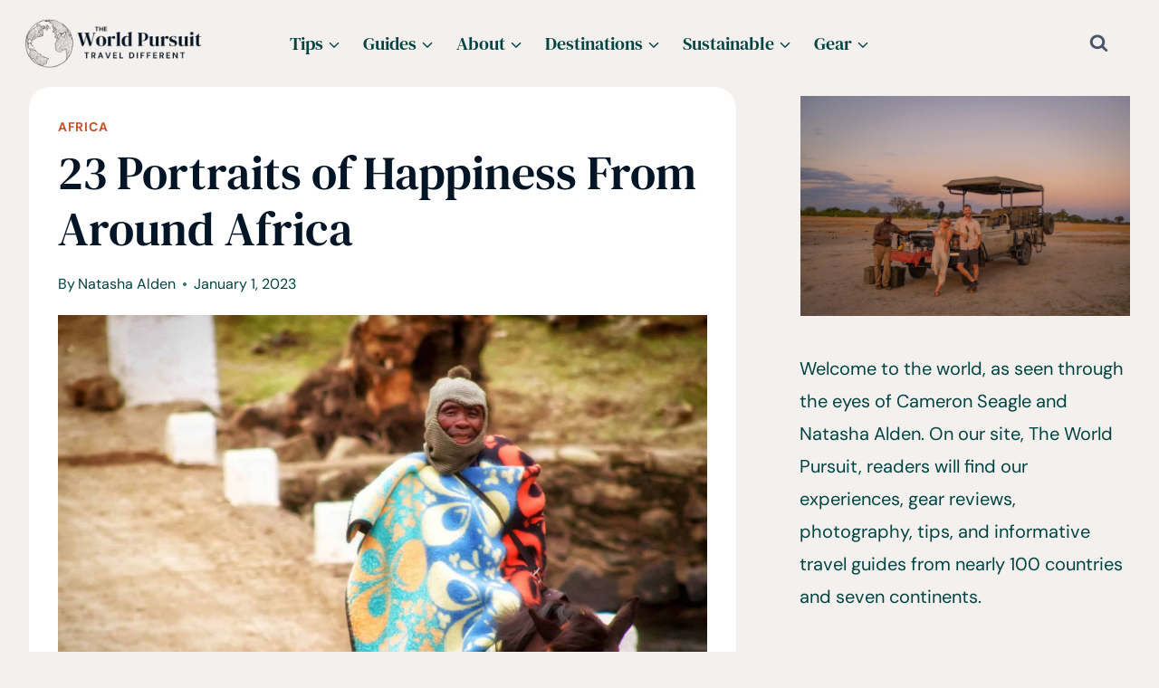

--- FILE ---
content_type: text/html; charset=UTF-8
request_url: https://theworldpursuit.com/people-of-africa/
body_size: 57848
content:
<!doctype html>
<html lang="en-US" prefix="og: https://ogp.me/ns#" class="no-js" itemtype="https://schema.org/Blog" itemscope>
<head><meta charset="UTF-8"><script>if(navigator.userAgent.match(/MSIE|Internet Explorer/i)||navigator.userAgent.match(/Trident\/7\..*?rv:11/i)){var href=document.location.href;if(!href.match(/[?&]nowprocket/)){if(href.indexOf("?")==-1){if(href.indexOf("#")==-1){document.location.href=href+"?nowprocket=1"}else{document.location.href=href.replace("#","?nowprocket=1#")}}else{if(href.indexOf("#")==-1){document.location.href=href+"&nowprocket=1"}else{document.location.href=href.replace("#","&nowprocket=1#")}}}}</script><script>(()=>{class RocketLazyLoadScripts{constructor(){this.v="2.0.4",this.userEvents=["keydown","keyup","mousedown","mouseup","mousemove","mouseover","mouseout","touchmove","touchstart","touchend","touchcancel","wheel","click","dblclick","input"],this.attributeEvents=["onblur","onclick","oncontextmenu","ondblclick","onfocus","onmousedown","onmouseenter","onmouseleave","onmousemove","onmouseout","onmouseover","onmouseup","onmousewheel","onscroll","onsubmit"]}async t(){this.i(),this.o(),/iP(ad|hone)/.test(navigator.userAgent)&&this.h(),this.u(),this.l(this),this.m(),this.k(this),this.p(this),this._(),await Promise.all([this.R(),this.L()]),this.lastBreath=Date.now(),this.S(this),this.P(),this.D(),this.O(),this.M(),await this.C(this.delayedScripts.normal),await this.C(this.delayedScripts.defer),await this.C(this.delayedScripts.async),await this.T(),await this.F(),await this.j(),await this.A(),window.dispatchEvent(new Event("rocket-allScriptsLoaded")),this.everythingLoaded=!0,this.lastTouchEnd&&await new Promise(t=>setTimeout(t,500-Date.now()+this.lastTouchEnd)),this.I(),this.H(),this.U(),this.W()}i(){this.CSPIssue=sessionStorage.getItem("rocketCSPIssue"),document.addEventListener("securitypolicyviolation",t=>{this.CSPIssue||"script-src-elem"!==t.violatedDirective||"data"!==t.blockedURI||(this.CSPIssue=!0,sessionStorage.setItem("rocketCSPIssue",!0))},{isRocket:!0})}o(){window.addEventListener("pageshow",t=>{this.persisted=t.persisted,this.realWindowLoadedFired=!0},{isRocket:!0}),window.addEventListener("pagehide",()=>{this.onFirstUserAction=null},{isRocket:!0})}h(){let t;function e(e){t=e}window.addEventListener("touchstart",e,{isRocket:!0}),window.addEventListener("touchend",function i(o){o.changedTouches[0]&&t.changedTouches[0]&&Math.abs(o.changedTouches[0].pageX-t.changedTouches[0].pageX)<10&&Math.abs(o.changedTouches[0].pageY-t.changedTouches[0].pageY)<10&&o.timeStamp-t.timeStamp<200&&(window.removeEventListener("touchstart",e,{isRocket:!0}),window.removeEventListener("touchend",i,{isRocket:!0}),"INPUT"===o.target.tagName&&"text"===o.target.type||(o.target.dispatchEvent(new TouchEvent("touchend",{target:o.target,bubbles:!0})),o.target.dispatchEvent(new MouseEvent("mouseover",{target:o.target,bubbles:!0})),o.target.dispatchEvent(new PointerEvent("click",{target:o.target,bubbles:!0,cancelable:!0,detail:1,clientX:o.changedTouches[0].clientX,clientY:o.changedTouches[0].clientY})),event.preventDefault()))},{isRocket:!0})}q(t){this.userActionTriggered||("mousemove"!==t.type||this.firstMousemoveIgnored?"keyup"===t.type||"mouseover"===t.type||"mouseout"===t.type||(this.userActionTriggered=!0,this.onFirstUserAction&&this.onFirstUserAction()):this.firstMousemoveIgnored=!0),"click"===t.type&&t.preventDefault(),t.stopPropagation(),t.stopImmediatePropagation(),"touchstart"===this.lastEvent&&"touchend"===t.type&&(this.lastTouchEnd=Date.now()),"click"===t.type&&(this.lastTouchEnd=0),this.lastEvent=t.type,t.composedPath&&t.composedPath()[0].getRootNode()instanceof ShadowRoot&&(t.rocketTarget=t.composedPath()[0]),this.savedUserEvents.push(t)}u(){this.savedUserEvents=[],this.userEventHandler=this.q.bind(this),this.userEvents.forEach(t=>window.addEventListener(t,this.userEventHandler,{passive:!1,isRocket:!0})),document.addEventListener("visibilitychange",this.userEventHandler,{isRocket:!0})}U(){this.userEvents.forEach(t=>window.removeEventListener(t,this.userEventHandler,{passive:!1,isRocket:!0})),document.removeEventListener("visibilitychange",this.userEventHandler,{isRocket:!0}),this.savedUserEvents.forEach(t=>{(t.rocketTarget||t.target).dispatchEvent(new window[t.constructor.name](t.type,t))})}m(){const t="return false",e=Array.from(this.attributeEvents,t=>"data-rocket-"+t),i="["+this.attributeEvents.join("],[")+"]",o="[data-rocket-"+this.attributeEvents.join("],[data-rocket-")+"]",s=(e,i,o)=>{o&&o!==t&&(e.setAttribute("data-rocket-"+i,o),e["rocket"+i]=new Function("event",o),e.setAttribute(i,t))};new MutationObserver(t=>{for(const n of t)"attributes"===n.type&&(n.attributeName.startsWith("data-rocket-")||this.everythingLoaded?n.attributeName.startsWith("data-rocket-")&&this.everythingLoaded&&this.N(n.target,n.attributeName.substring(12)):s(n.target,n.attributeName,n.target.getAttribute(n.attributeName))),"childList"===n.type&&n.addedNodes.forEach(t=>{if(t.nodeType===Node.ELEMENT_NODE)if(this.everythingLoaded)for(const i of[t,...t.querySelectorAll(o)])for(const t of i.getAttributeNames())e.includes(t)&&this.N(i,t.substring(12));else for(const e of[t,...t.querySelectorAll(i)])for(const t of e.getAttributeNames())this.attributeEvents.includes(t)&&s(e,t,e.getAttribute(t))})}).observe(document,{subtree:!0,childList:!0,attributeFilter:[...this.attributeEvents,...e]})}I(){this.attributeEvents.forEach(t=>{document.querySelectorAll("[data-rocket-"+t+"]").forEach(e=>{this.N(e,t)})})}N(t,e){const i=t.getAttribute("data-rocket-"+e);i&&(t.setAttribute(e,i),t.removeAttribute("data-rocket-"+e))}k(t){Object.defineProperty(HTMLElement.prototype,"onclick",{get(){return this.rocketonclick||null},set(e){this.rocketonclick=e,this.setAttribute(t.everythingLoaded?"onclick":"data-rocket-onclick","this.rocketonclick(event)")}})}S(t){function e(e,i){let o=e[i];e[i]=null,Object.defineProperty(e,i,{get:()=>o,set(s){t.everythingLoaded?o=s:e["rocket"+i]=o=s}})}e(document,"onreadystatechange"),e(window,"onload"),e(window,"onpageshow");try{Object.defineProperty(document,"readyState",{get:()=>t.rocketReadyState,set(e){t.rocketReadyState=e},configurable:!0}),document.readyState="loading"}catch(t){console.log("WPRocket DJE readyState conflict, bypassing")}}l(t){this.originalAddEventListener=EventTarget.prototype.addEventListener,this.originalRemoveEventListener=EventTarget.prototype.removeEventListener,this.savedEventListeners=[],EventTarget.prototype.addEventListener=function(e,i,o){o&&o.isRocket||!t.B(e,this)&&!t.userEvents.includes(e)||t.B(e,this)&&!t.userActionTriggered||e.startsWith("rocket-")||t.everythingLoaded?t.originalAddEventListener.call(this,e,i,o):(t.savedEventListeners.push({target:this,remove:!1,type:e,func:i,options:o}),"mouseenter"!==e&&"mouseleave"!==e||t.originalAddEventListener.call(this,e,t.savedUserEvents.push,o))},EventTarget.prototype.removeEventListener=function(e,i,o){o&&o.isRocket||!t.B(e,this)&&!t.userEvents.includes(e)||t.B(e,this)&&!t.userActionTriggered||e.startsWith("rocket-")||t.everythingLoaded?t.originalRemoveEventListener.call(this,e,i,o):t.savedEventListeners.push({target:this,remove:!0,type:e,func:i,options:o})}}J(t,e){this.savedEventListeners=this.savedEventListeners.filter(i=>{let o=i.type,s=i.target||window;return e!==o||t!==s||(this.B(o,s)&&(i.type="rocket-"+o),this.$(i),!1)})}H(){EventTarget.prototype.addEventListener=this.originalAddEventListener,EventTarget.prototype.removeEventListener=this.originalRemoveEventListener,this.savedEventListeners.forEach(t=>this.$(t))}$(t){t.remove?this.originalRemoveEventListener.call(t.target,t.type,t.func,t.options):this.originalAddEventListener.call(t.target,t.type,t.func,t.options)}p(t){let e;function i(e){return t.everythingLoaded?e:e.split(" ").map(t=>"load"===t||t.startsWith("load.")?"rocket-jquery-load":t).join(" ")}function o(o){function s(e){const s=o.fn[e];o.fn[e]=o.fn.init.prototype[e]=function(){return this[0]===window&&t.userActionTriggered&&("string"==typeof arguments[0]||arguments[0]instanceof String?arguments[0]=i(arguments[0]):"object"==typeof arguments[0]&&Object.keys(arguments[0]).forEach(t=>{const e=arguments[0][t];delete arguments[0][t],arguments[0][i(t)]=e})),s.apply(this,arguments),this}}if(o&&o.fn&&!t.allJQueries.includes(o)){const e={DOMContentLoaded:[],"rocket-DOMContentLoaded":[]};for(const t in e)document.addEventListener(t,()=>{e[t].forEach(t=>t())},{isRocket:!0});o.fn.ready=o.fn.init.prototype.ready=function(i){function s(){parseInt(o.fn.jquery)>2?setTimeout(()=>i.bind(document)(o)):i.bind(document)(o)}return"function"==typeof i&&(t.realDomReadyFired?!t.userActionTriggered||t.fauxDomReadyFired?s():e["rocket-DOMContentLoaded"].push(s):e.DOMContentLoaded.push(s)),o([])},s("on"),s("one"),s("off"),t.allJQueries.push(o)}e=o}t.allJQueries=[],o(window.jQuery),Object.defineProperty(window,"jQuery",{get:()=>e,set(t){o(t)}})}P(){const t=new Map;document.write=document.writeln=function(e){const i=document.currentScript,o=document.createRange(),s=i.parentElement;let n=t.get(i);void 0===n&&(n=i.nextSibling,t.set(i,n));const c=document.createDocumentFragment();o.setStart(c,0),c.appendChild(o.createContextualFragment(e)),s.insertBefore(c,n)}}async R(){return new Promise(t=>{this.userActionTriggered?t():this.onFirstUserAction=t})}async L(){return new Promise(t=>{document.addEventListener("DOMContentLoaded",()=>{this.realDomReadyFired=!0,t()},{isRocket:!0})})}async j(){return this.realWindowLoadedFired?Promise.resolve():new Promise(t=>{window.addEventListener("load",t,{isRocket:!0})})}M(){this.pendingScripts=[];this.scriptsMutationObserver=new MutationObserver(t=>{for(const e of t)e.addedNodes.forEach(t=>{"SCRIPT"!==t.tagName||t.noModule||t.isWPRocket||this.pendingScripts.push({script:t,promise:new Promise(e=>{const i=()=>{const i=this.pendingScripts.findIndex(e=>e.script===t);i>=0&&this.pendingScripts.splice(i,1),e()};t.addEventListener("load",i,{isRocket:!0}),t.addEventListener("error",i,{isRocket:!0}),setTimeout(i,1e3)})})})}),this.scriptsMutationObserver.observe(document,{childList:!0,subtree:!0})}async F(){await this.X(),this.pendingScripts.length?(await this.pendingScripts[0].promise,await this.F()):this.scriptsMutationObserver.disconnect()}D(){this.delayedScripts={normal:[],async:[],defer:[]},document.querySelectorAll("script[type$=rocketlazyloadscript]").forEach(t=>{t.hasAttribute("data-rocket-src")?t.hasAttribute("async")&&!1!==t.async?this.delayedScripts.async.push(t):t.hasAttribute("defer")&&!1!==t.defer||"module"===t.getAttribute("data-rocket-type")?this.delayedScripts.defer.push(t):this.delayedScripts.normal.push(t):this.delayedScripts.normal.push(t)})}async _(){await this.L();let t=[];document.querySelectorAll("script[type$=rocketlazyloadscript][data-rocket-src]").forEach(e=>{let i=e.getAttribute("data-rocket-src");if(i&&!i.startsWith("data:")){i.startsWith("//")&&(i=location.protocol+i);try{const o=new URL(i).origin;o!==location.origin&&t.push({src:o,crossOrigin:e.crossOrigin||"module"===e.getAttribute("data-rocket-type")})}catch(t){}}}),t=[...new Map(t.map(t=>[JSON.stringify(t),t])).values()],this.Y(t,"preconnect")}async G(t){if(await this.K(),!0!==t.noModule||!("noModule"in HTMLScriptElement.prototype))return new Promise(e=>{let i;function o(){(i||t).setAttribute("data-rocket-status","executed"),e()}try{if(navigator.userAgent.includes("Firefox/")||""===navigator.vendor||this.CSPIssue)i=document.createElement("script"),[...t.attributes].forEach(t=>{let e=t.nodeName;"type"!==e&&("data-rocket-type"===e&&(e="type"),"data-rocket-src"===e&&(e="src"),i.setAttribute(e,t.nodeValue))}),t.text&&(i.text=t.text),t.nonce&&(i.nonce=t.nonce),i.hasAttribute("src")?(i.addEventListener("load",o,{isRocket:!0}),i.addEventListener("error",()=>{i.setAttribute("data-rocket-status","failed-network"),e()},{isRocket:!0}),setTimeout(()=>{i.isConnected||e()},1)):(i.text=t.text,o()),i.isWPRocket=!0,t.parentNode.replaceChild(i,t);else{const i=t.getAttribute("data-rocket-type"),s=t.getAttribute("data-rocket-src");i?(t.type=i,t.removeAttribute("data-rocket-type")):t.removeAttribute("type"),t.addEventListener("load",o,{isRocket:!0}),t.addEventListener("error",i=>{this.CSPIssue&&i.target.src.startsWith("data:")?(console.log("WPRocket: CSP fallback activated"),t.removeAttribute("src"),this.G(t).then(e)):(t.setAttribute("data-rocket-status","failed-network"),e())},{isRocket:!0}),s?(t.fetchPriority="high",t.removeAttribute("data-rocket-src"),t.src=s):t.src="data:text/javascript;base64,"+window.btoa(unescape(encodeURIComponent(t.text)))}}catch(i){t.setAttribute("data-rocket-status","failed-transform"),e()}});t.setAttribute("data-rocket-status","skipped")}async C(t){const e=t.shift();return e?(e.isConnected&&await this.G(e),this.C(t)):Promise.resolve()}O(){this.Y([...this.delayedScripts.normal,...this.delayedScripts.defer,...this.delayedScripts.async],"preload")}Y(t,e){this.trash=this.trash||[];let i=!0;var o=document.createDocumentFragment();t.forEach(t=>{const s=t.getAttribute&&t.getAttribute("data-rocket-src")||t.src;if(s&&!s.startsWith("data:")){const n=document.createElement("link");n.href=s,n.rel=e,"preconnect"!==e&&(n.as="script",n.fetchPriority=i?"high":"low"),t.getAttribute&&"module"===t.getAttribute("data-rocket-type")&&(n.crossOrigin=!0),t.crossOrigin&&(n.crossOrigin=t.crossOrigin),t.integrity&&(n.integrity=t.integrity),t.nonce&&(n.nonce=t.nonce),o.appendChild(n),this.trash.push(n),i=!1}}),document.head.appendChild(o)}W(){this.trash.forEach(t=>t.remove())}async T(){try{document.readyState="interactive"}catch(t){}this.fauxDomReadyFired=!0;try{await this.K(),this.J(document,"readystatechange"),document.dispatchEvent(new Event("rocket-readystatechange")),await this.K(),document.rocketonreadystatechange&&document.rocketonreadystatechange(),await this.K(),this.J(document,"DOMContentLoaded"),document.dispatchEvent(new Event("rocket-DOMContentLoaded")),await this.K(),this.J(window,"DOMContentLoaded"),window.dispatchEvent(new Event("rocket-DOMContentLoaded"))}catch(t){console.error(t)}}async A(){try{document.readyState="complete"}catch(t){}try{await this.K(),this.J(document,"readystatechange"),document.dispatchEvent(new Event("rocket-readystatechange")),await this.K(),document.rocketonreadystatechange&&document.rocketonreadystatechange(),await this.K(),this.J(window,"load"),window.dispatchEvent(new Event("rocket-load")),await this.K(),window.rocketonload&&window.rocketonload(),await this.K(),this.allJQueries.forEach(t=>t(window).trigger("rocket-jquery-load")),await this.K(),this.J(window,"pageshow");const t=new Event("rocket-pageshow");t.persisted=this.persisted,window.dispatchEvent(t),await this.K(),window.rocketonpageshow&&window.rocketonpageshow({persisted:this.persisted})}catch(t){console.error(t)}}async K(){Date.now()-this.lastBreath>45&&(await this.X(),this.lastBreath=Date.now())}async X(){return document.hidden?new Promise(t=>setTimeout(t)):new Promise(t=>requestAnimationFrame(t))}B(t,e){return e===document&&"readystatechange"===t||(e===document&&"DOMContentLoaded"===t||(e===window&&"DOMContentLoaded"===t||(e===window&&"load"===t||e===window&&"pageshow"===t)))}static run(){(new RocketLazyLoadScripts).t()}}RocketLazyLoadScripts.run()})();</script>
	
	<meta name="viewport" content="width=device-width, initial-scale=1, minimum-scale=1">
		<style></style>
	
<!-- Search Engine Optimization by Rank Math - https://rankmath.com/ -->
<title>23 Photos Proving The People Of Africa Are Amazingly Beautiful</title>
<link crossorigin data-rocket-preload as="font" href="https://theworldpursuit.com/wp-content/fonts/dm-sans/rP2Yp2ywxg089UriI5-g4vlH9VoD8Cmcqbu0-K4.woff2" rel="preload">
<link crossorigin data-rocket-preload as="font" href="https://theworldpursuit.com/wp-content/fonts/dm-serif-text/rnCu-xZa_krGokauCeNq1wWyWfSFXQ.woff2" rel="preload">
<style id="wpr-usedcss">img:is([sizes=auto i],[sizes^="auto," i]){contain-intrinsic-size:3000px 1500px}.kb-row-layout-wrap{position:relative;border:0 solid transparent}.kb-row-layout-wrap:before{clear:both;display:table;content:""}.kt-row-column-wrap{display:grid;grid-template-columns:minmax(0,1fr);gap:var(--global-row-gutter-md,2rem) var(--global-row-gutter-md,2rem);grid-auto-rows:minmax(min-content,max-content);z-index:1;position:relative}.wp-block-kadence-rowlayout .kt-row-column-wrap.kb-theme-content-width{margin-left:auto;margin-right:auto}.kt-row-has-bg>.kt-row-column-wrap{padding-left:var(--global-content-edge-padding,15px);padding-right:var(--global-content-edge-padding,15px)}.alignfull>.kt-row-column-wrap{padding-left:var(--global-content-edge-padding,15px);padding-right:var(--global-content-edge-padding,15px)}.entry-content .wp-block-kadence-rowlayout.alignfull{text-align:inherit;margin-bottom:0}:where(.kb-row-layout-wrap:has(.wp-block-kadence-navigation)){z-index:49}:where(header .kb-row-layout-wrap:has(.wp-block-kadence-navigation)){z-index:1000}.wp-block-kadence-column{display:flex;flex-direction:column;z-index:1;min-width:0;min-height:0}.kt-inside-inner-col{flex-direction:column;border:0 solid transparent;position:relative;transition:all .3s ease}body.admin-bar{--kb-admin-bar-visible:34px}@media screen and (max-width:782px){body.admin-bar{--kb-admin-bar-visible:46px}}.wp-block-kadence-image:not(:last-child){margin-bottom:1em}.wp-block-kadence-image img{max-width:100%;border:0 solid currentColor;box-sizing:border-box}.wp-block-kadence-image .aligncenter{text-align:center}.wp-block-kadence-image.alignfull img{width:100%}.wp-block-kadence-image .aligncenter{display:table}.wp-block-kadence-image .aligncenter{margin-left:auto;margin-right:auto}.wp-block-kadence-image figure{margin:0}.wp-block-kadence-iconlist ul.kt-svg-icon-list:not(.this-prevents-issues):not(.this-stops-third-party-issues):not(.tijsloc){list-style:none;padding:0;display:grid}.wp-block-kadence-iconlist ul.kt-svg-icon-list li.kt-svg-icon-list-item-wrap:not(.this-prevents-issues):not(.this-stops-third-party-issues):not(.tijsloc){display:flex}.wp-block-kadence-iconlist ul.kt-svg-icon-list{padding:0;list-style:none;margin:0 0 10px;text-align:left;grid-template-rows:auto;display:grid;gap:5px 0}.wp-block-kadence-iconlist ul.kt-svg-icon-list svg{width:1em;height:1em}.wp-block-kadence-iconlist ul.kt-svg-icon-list .kt-svg-icon-list-item-wrap{display:flex;align-items:center;padding:0}.wp-block-kadence-iconlist ul.kt-svg-icon-list .kt-svg-icon-list-item-wrap .kt-svg-icon-list-single{margin-right:10px;padding:4px 0;display:inline-flex;justify-content:center;align-items:center}.wp-block-kadence-iconlist ul.kt-svg-icon-list .kt-svg-icon-list-item-wrap .kt-svg-icon-link{display:flex;align-items:center}.wp-block-kadence-iconlist ul.kt-svg-icon-list .kt-svg-icon-list-item-wrap:last-child{margin-bottom:0}.wp-block-kadence-iconlist.aligncenter .kt-svg-icon-list-item-wrap{justify-content:center}.kb-buttons-wrap{display:flex;flex-wrap:wrap;align-items:center;justify-content:center;gap:var(--global-kb-gap-xs,.5rem)}.kb-button{z-index:1;position:relative;overflow:hidden;display:inline-flex;text-align:center;align-items:center;justify-content:center}.kb-button.kt-btn-width-type-full{flex:1 0 fit-content;width:100%}.wp-block-kadence-advancedbtn .kb-button:not(.specificity):not(.extra-specificity){text-decoration:none}.kb-button:not(.kb-btn-global-inherit){border:0 solid transparent;padding:.4em 1em;cursor:pointer;font-size:1.125rem;border-radius:3px;transition:all .3s ease-in-out;box-shadow:none}.kb-button:not(.kb-btn-global-inherit):hover{box-shadow:none}.kb-button::before{position:absolute;content:"";top:0;right:0;bottom:0;left:0;z-index:-1;opacity:0;background:rgba(0,0,0,0)}.kb-button:focus::before,.kb-button:hover::before{opacity:1}.kb-button.kt-btn-has-svg-true{gap:.5em;display:inline-flex}.wp-block-kadence-advancedbtn .kb-svg-icon-wrap{display:inline-flex;justify-content:center;align-items:center}.wp-block-kadence-advancedbtn .kb-svg-icon-wrap svg{width:1em;height:1em}img.emoji{display:inline!important;border:none!important;box-shadow:none!important;height:1em!important;width:1em!important;margin:0 .07em!important;vertical-align:-.1em!important;background:0 0!important;padding:0!important}.wp-block-button__link{box-sizing:border-box;cursor:pointer;display:inline-block;text-align:center;word-break:break-word}.wp-block-button__link.aligncenter{text-align:center}:where(.wp-block-button__link){border-radius:9999px;box-shadow:none;padding:calc(.667em + 2px) calc(1.333em + 2px);text-decoration:none}:root :where(.wp-block-button .wp-block-button__link.is-style-outline),:root :where(.wp-block-button.is-style-outline>.wp-block-button__link){border:2px solid;padding:.667em 1.333em}:root :where(.wp-block-button .wp-block-button__link.is-style-outline:not(.has-text-color)),:root :where(.wp-block-button.is-style-outline>.wp-block-button__link:not(.has-text-color)){color:currentColor}:root :where(.wp-block-button .wp-block-button__link.is-style-outline:not(.has-background)),:root :where(.wp-block-button.is-style-outline>.wp-block-button__link:not(.has-background)){background-color:initial;background-image:none}:where(.wp-block-calendar table:not(.has-background) th){background:#ddd}:where(.wp-block-columns){margin-bottom:1.75em}:where(.wp-block-columns.has-background){padding:1.25em 2.375em}:where(.wp-block-post-comments input[type=submit]){border:none}:where(.wp-block-cover-image:not(.has-text-color)),:where(.wp-block-cover:not(.has-text-color)){color:#fff}:where(.wp-block-cover-image.is-light:not(.has-text-color)),:where(.wp-block-cover.is-light:not(.has-text-color)){color:#000}:root :where(.wp-block-cover h1:not(.has-text-color)),:root :where(.wp-block-cover h2:not(.has-text-color)),:root :where(.wp-block-cover h3:not(.has-text-color)),:root :where(.wp-block-cover h4:not(.has-text-color)),:root :where(.wp-block-cover h5:not(.has-text-color)),:root :where(.wp-block-cover h6:not(.has-text-color)),:root :where(.wp-block-cover p:not(.has-text-color)){color:inherit}:where(.wp-block-file){margin-bottom:1.5em}:where(.wp-block-file__button){border-radius:2em;display:inline-block;padding:.5em 1em}:where(.wp-block-file__button):is(a):active,:where(.wp-block-file__button):is(a):focus,:where(.wp-block-file__button):is(a):hover,:where(.wp-block-file__button):is(a):visited{box-shadow:none;color:#fff;opacity:.85;text-decoration:none}.wp-block-gallery:not(.has-nested-images){display:flex;flex-wrap:wrap;list-style-type:none;margin:0;padding:0}figure.wp-block-gallery.has-nested-images{align-items:normal}.wp-block-gallery.has-nested-images figure.wp-block-image:not(#individual-image){margin:0;width:calc(50% - var(--wp--style--unstable-gallery-gap,16px)/ 2)}.wp-block-gallery.has-nested-images figure.wp-block-image{box-sizing:border-box;display:flex;flex-direction:column;flex-grow:1;justify-content:center;max-width:100%;position:relative}.wp-block-gallery.has-nested-images figure.wp-block-image>a,.wp-block-gallery.has-nested-images figure.wp-block-image>div{flex-direction:column;flex-grow:1;margin:0}.wp-block-gallery.has-nested-images figure.wp-block-image img{display:block;height:auto;max-width:100%!important;width:auto}.wp-block-gallery.has-nested-images figure.wp-block-image:has(figcaption):before{bottom:0;left:0;max-height:100%;position:absolute;right:0}.wp-block-gallery.has-nested-images figure.wp-block-image:has(figcaption):before{-webkit-backdrop-filter:blur(3px);backdrop-filter:blur(3px);content:"";height:100%;-webkit-mask-image:linear-gradient(0deg,#000 20%,#0000);mask-image:linear-gradient(0deg,#000 20%,#0000);max-height:40%}.wp-block-gallery.has-nested-images:not(.is-cropped) figure.wp-block-image:not(#individual-image){margin-bottom:auto;margin-top:0}.wp-block-gallery.has-nested-images.is-cropped figure.wp-block-image:not(#individual-image){align-self:inherit}.wp-block-gallery.has-nested-images.is-cropped figure.wp-block-image:not(#individual-image)>a,.wp-block-gallery.has-nested-images.is-cropped figure.wp-block-image:not(#individual-image)>div:not(.components-drop-zone){display:flex}.wp-block-gallery.has-nested-images.is-cropped figure.wp-block-image:not(#individual-image) a,.wp-block-gallery.has-nested-images.is-cropped figure.wp-block-image:not(#individual-image) img{flex:1 0 0%;height:100%;object-fit:cover;width:100%}.wp-block-gallery.has-nested-images.aligncenter{justify-content:center}.wp-block-group{box-sizing:border-box}:where(.wp-block-group.wp-block-group-is-layout-constrained){position:relative}h1.has-background,h2.has-background,h3.has-background,h4.has-background,h6.has-background{padding:1.25em 2.375em}.wp-block-image a{display:inline-block}.wp-block-image img{box-sizing:border-box;height:auto;max-width:100%;vertical-align:bottom}@media (prefers-reduced-motion:no-preference){.wp-block-image img.hide{visibility:hidden}.wp-block-image img.show{animation:.4s show-content-image}}.wp-block-image.aligncenter{text-align:center}.wp-block-image.alignfull a{width:100%}.wp-block-image.alignfull img{height:auto;width:100%}.wp-block-image .aligncenter,.wp-block-image.aligncenter{display:table}.wp-block-image .aligncenter{margin-left:auto;margin-right:auto}.wp-block-image :where(figcaption){margin-bottom:1em;margin-top:.5em}:root :where(.wp-block-image.is-style-rounded img,.wp-block-image .is-style-rounded img){border-radius:9999px}.wp-block-image figure{margin:0}@keyframes show-content-image{0%{visibility:hidden}99%{visibility:hidden}to{visibility:visible}}:where(.wp-block-latest-comments:not([style*=line-height] .wp-block-latest-comments__comment)){line-height:1.1}:where(.wp-block-latest-comments:not([style*=line-height] .wp-block-latest-comments__comment-excerpt p)){line-height:1.8}:root :where(.wp-block-latest-posts.is-grid){padding:0}:root :where(.wp-block-latest-posts.wp-block-latest-posts__list){padding-left:0}ul{box-sizing:border-box}:root :where(.wp-block-list.has-background){padding:1.25em 2.375em}:where(.wp-block-navigation.has-background .wp-block-navigation-item a:not(.wp-element-button)),:where(.wp-block-navigation.has-background .wp-block-navigation-submenu a:not(.wp-element-button)){padding:.5em 1em}:where(.wp-block-navigation .wp-block-navigation__submenu-container .wp-block-navigation-item a:not(.wp-element-button)),:where(.wp-block-navigation .wp-block-navigation__submenu-container .wp-block-navigation-submenu a:not(.wp-element-button)),:where(.wp-block-navigation .wp-block-navigation__submenu-container .wp-block-navigation-submenu button.wp-block-navigation-item__content),:where(.wp-block-navigation .wp-block-navigation__submenu-container .wp-block-pages-list__item button.wp-block-navigation-item__content){padding:.5em 1em}:root :where(p.has-background){padding:1.25em 2.375em}:where(p.has-text-color:not(.has-link-color)) a{color:inherit}:where(.wp-block-post-comments-form) input:not([type=submit]),:where(.wp-block-post-comments-form) textarea{border:1px solid #949494;font-family:inherit;font-size:1em}:where(.wp-block-post-comments-form) input:where(:not([type=submit]):not([type=checkbox])),:where(.wp-block-post-comments-form) textarea{padding:calc(.667em + 2px)}:where(.wp-block-post-excerpt){box-sizing:border-box;margin-bottom:var(--wp--style--block-gap);margin-top:var(--wp--style--block-gap)}:where(.wp-block-preformatted.has-background){padding:1.25em 2.375em}.wp-block-quote{box-sizing:border-box}.wp-block-quote{overflow-wrap:break-word}:where(.wp-block-search__button){border:1px solid #ccc;padding:6px 10px}:where(.wp-block-search__input){font-family:inherit;font-size:inherit;font-style:inherit;font-weight:inherit;letter-spacing:inherit;line-height:inherit;text-transform:inherit}:where(.wp-block-search__button-inside .wp-block-search__inside-wrapper){border:1px solid #949494;box-sizing:border-box;padding:4px}:where(.wp-block-search__button-inside .wp-block-search__inside-wrapper) .wp-block-search__input{border:none;border-radius:0;padding:0 4px}:where(.wp-block-search__button-inside .wp-block-search__inside-wrapper) .wp-block-search__input:focus{outline:0}:where(.wp-block-search__button-inside .wp-block-search__inside-wrapper) :where(.wp-block-search__button){padding:4px 8px}.wp-block-separator{border:none;border-top:2px solid}:root :where(.wp-block-separator.is-style-dots){height:auto;line-height:1;text-align:center}:root :where(.wp-block-separator.is-style-dots):before{color:currentColor;content:"···";font-family:serif;font-size:1.5em;letter-spacing:2em;padding-left:2em}:root :where(.wp-block-site-logo.is-style-rounded){border-radius:9999px}.wp-block-social-links{background:0 0;box-sizing:border-box;margin-left:0;padding-left:0;padding-right:0;text-indent:0}.wp-block-social-links .wp-social-link a,.wp-block-social-links .wp-social-link a:hover{border-bottom:0;box-shadow:none;text-decoration:none}.wp-block-social-links .wp-social-link svg{height:1em;width:1em}.wp-block-social-links .wp-social-link span:not(.screen-reader-text){font-size:.65em;margin-left:.5em;margin-right:.5em}.wp-block-social-links{font-size:24px}.wp-block-social-links.has-large-icon-size{font-size:36px}.wp-block-social-links.aligncenter{display:flex;justify-content:center}.wp-block-social-link{border-radius:9999px;display:block;height:auto;transition:transform .1s ease}@media (prefers-reduced-motion:reduce){.wp-block-social-link{transition-delay:0s;transition-duration:0s}}.wp-block-social-link a{align-items:center;display:flex;line-height:0;transition:transform .1s ease}.wp-block-social-link:hover{transform:scale(1.1)}.wp-block-social-links .wp-block-social-link.wp-social-link{display:inline-block;margin:0;padding:0}.wp-block-social-links .wp-block-social-link.wp-social-link .wp-block-social-link-anchor,.wp-block-social-links .wp-block-social-link.wp-social-link .wp-block-social-link-anchor svg,.wp-block-social-links .wp-block-social-link.wp-social-link .wp-block-social-link-anchor:active,.wp-block-social-links .wp-block-social-link.wp-social-link .wp-block-social-link-anchor:hover,.wp-block-social-links .wp-block-social-link.wp-social-link .wp-block-social-link-anchor:visited{color:currentColor;fill:currentColor}:where(.wp-block-social-links:not(.is-style-logos-only)) .wp-social-link{background-color:#f0f0f0;color:#444}:where(.wp-block-social-links:not(.is-style-logos-only)) .wp-social-link-amazon{background-color:#f90;color:#fff}:where(.wp-block-social-links:not(.is-style-logos-only)) .wp-social-link-bandcamp{background-color:#1ea0c3;color:#fff}:where(.wp-block-social-links:not(.is-style-logos-only)) .wp-social-link-behance{background-color:#0757fe;color:#fff}:where(.wp-block-social-links:not(.is-style-logos-only)) .wp-social-link-bluesky{background-color:#0a7aff;color:#fff}:where(.wp-block-social-links:not(.is-style-logos-only)) .wp-social-link-codepen{background-color:#1e1f26;color:#fff}:where(.wp-block-social-links:not(.is-style-logos-only)) .wp-social-link-deviantart{background-color:#02e49b;color:#fff}:where(.wp-block-social-links:not(.is-style-logos-only)) .wp-social-link-dribbble{background-color:#e94c89;color:#fff}:where(.wp-block-social-links:not(.is-style-logos-only)) .wp-social-link-dropbox{background-color:#4280ff;color:#fff}:where(.wp-block-social-links:not(.is-style-logos-only)) .wp-social-link-etsy{background-color:#f45800;color:#fff}:where(.wp-block-social-links:not(.is-style-logos-only)) .wp-social-link-facebook{background-color:#0866ff;color:#fff}:where(.wp-block-social-links:not(.is-style-logos-only)) .wp-social-link-fivehundredpx{background-color:#000;color:#fff}:where(.wp-block-social-links:not(.is-style-logos-only)) .wp-social-link-flickr{background-color:#0461dd;color:#fff}:where(.wp-block-social-links:not(.is-style-logos-only)) .wp-social-link-foursquare{background-color:#e65678;color:#fff}:where(.wp-block-social-links:not(.is-style-logos-only)) .wp-social-link-github{background-color:#24292d;color:#fff}:where(.wp-block-social-links:not(.is-style-logos-only)) .wp-social-link-goodreads{background-color:#eceadd;color:#382110}:where(.wp-block-social-links:not(.is-style-logos-only)) .wp-social-link-google{background-color:#ea4434;color:#fff}:where(.wp-block-social-links:not(.is-style-logos-only)) .wp-social-link-gravatar{background-color:#1d4fc4;color:#fff}:where(.wp-block-social-links:not(.is-style-logos-only)) .wp-social-link-instagram{background-color:#f00075;color:#fff}:where(.wp-block-social-links:not(.is-style-logos-only)) .wp-social-link-lastfm{background-color:#e21b24;color:#fff}:where(.wp-block-social-links:not(.is-style-logos-only)) .wp-social-link-linkedin{background-color:#0d66c2;color:#fff}:where(.wp-block-social-links:not(.is-style-logos-only)) .wp-social-link-mastodon{background-color:#3288d4;color:#fff}:where(.wp-block-social-links:not(.is-style-logos-only)) .wp-social-link-medium{background-color:#000;color:#fff}:where(.wp-block-social-links:not(.is-style-logos-only)) .wp-social-link-meetup{background-color:#f6405f;color:#fff}:where(.wp-block-social-links:not(.is-style-logos-only)) .wp-social-link-patreon{background-color:#000;color:#fff}:where(.wp-block-social-links:not(.is-style-logos-only)) .wp-social-link-pinterest{background-color:#e60122;color:#fff}:where(.wp-block-social-links:not(.is-style-logos-only)) .wp-social-link-pocket{background-color:#ef4155;color:#fff}:where(.wp-block-social-links:not(.is-style-logos-only)) .wp-social-link-reddit{background-color:#ff4500;color:#fff}:where(.wp-block-social-links:not(.is-style-logos-only)) .wp-social-link-skype{background-color:#0478d7;color:#fff}:where(.wp-block-social-links:not(.is-style-logos-only)) .wp-social-link-snapchat{background-color:#fefc00;color:#fff;stroke:#000}:where(.wp-block-social-links:not(.is-style-logos-only)) .wp-social-link-soundcloud{background-color:#ff5600;color:#fff}:where(.wp-block-social-links:not(.is-style-logos-only)) .wp-social-link-spotify{background-color:#1bd760;color:#fff}:where(.wp-block-social-links:not(.is-style-logos-only)) .wp-social-link-telegram{background-color:#2aabee;color:#fff}:where(.wp-block-social-links:not(.is-style-logos-only)) .wp-social-link-threads{background-color:#000;color:#fff}:where(.wp-block-social-links:not(.is-style-logos-only)) .wp-social-link-tiktok{background-color:#000;color:#fff}:where(.wp-block-social-links:not(.is-style-logos-only)) .wp-social-link-tumblr{background-color:#011835;color:#fff}:where(.wp-block-social-links:not(.is-style-logos-only)) .wp-social-link-twitch{background-color:#6440a4;color:#fff}:where(.wp-block-social-links:not(.is-style-logos-only)) .wp-social-link-twitter{background-color:#1da1f2;color:#fff}:where(.wp-block-social-links:not(.is-style-logos-only)) .wp-social-link-vimeo{background-color:#1eb7ea;color:#fff}:where(.wp-block-social-links:not(.is-style-logos-only)) .wp-social-link-vk{background-color:#4680c2;color:#fff}:where(.wp-block-social-links:not(.is-style-logos-only)) .wp-social-link-wordpress{background-color:#3499cd;color:#fff}:where(.wp-block-social-links:not(.is-style-logos-only)) .wp-social-link-whatsapp{background-color:#25d366;color:#fff}:where(.wp-block-social-links:not(.is-style-logos-only)) .wp-social-link-x{background-color:#000;color:#fff}:where(.wp-block-social-links:not(.is-style-logos-only)) .wp-social-link-yelp{background-color:#d32422;color:#fff}:where(.wp-block-social-links:not(.is-style-logos-only)) .wp-social-link-youtube{background-color:red;color:#fff}:where(.wp-block-social-links.is-style-logos-only) .wp-social-link{background:0 0}:where(.wp-block-social-links.is-style-logos-only) .wp-social-link svg{height:1.25em;width:1.25em}:where(.wp-block-social-links.is-style-logos-only) .wp-social-link-amazon{color:#f90}:where(.wp-block-social-links.is-style-logos-only) .wp-social-link-bandcamp{color:#1ea0c3}:where(.wp-block-social-links.is-style-logos-only) .wp-social-link-behance{color:#0757fe}:where(.wp-block-social-links.is-style-logos-only) .wp-social-link-bluesky{color:#0a7aff}:where(.wp-block-social-links.is-style-logos-only) .wp-social-link-codepen{color:#1e1f26}:where(.wp-block-social-links.is-style-logos-only) .wp-social-link-deviantart{color:#02e49b}:where(.wp-block-social-links.is-style-logos-only) .wp-social-link-dribbble{color:#e94c89}:where(.wp-block-social-links.is-style-logos-only) .wp-social-link-dropbox{color:#4280ff}:where(.wp-block-social-links.is-style-logos-only) .wp-social-link-etsy{color:#f45800}:where(.wp-block-social-links.is-style-logos-only) .wp-social-link-facebook{color:#0866ff}:where(.wp-block-social-links.is-style-logos-only) .wp-social-link-fivehundredpx{color:#000}:where(.wp-block-social-links.is-style-logos-only) .wp-social-link-flickr{color:#0461dd}:where(.wp-block-social-links.is-style-logos-only) .wp-social-link-foursquare{color:#e65678}:where(.wp-block-social-links.is-style-logos-only) .wp-social-link-github{color:#24292d}:where(.wp-block-social-links.is-style-logos-only) .wp-social-link-goodreads{color:#382110}:where(.wp-block-social-links.is-style-logos-only) .wp-social-link-google{color:#ea4434}:where(.wp-block-social-links.is-style-logos-only) .wp-social-link-gravatar{color:#1d4fc4}:where(.wp-block-social-links.is-style-logos-only) .wp-social-link-instagram{color:#f00075}:where(.wp-block-social-links.is-style-logos-only) .wp-social-link-lastfm{color:#e21b24}:where(.wp-block-social-links.is-style-logos-only) .wp-social-link-linkedin{color:#0d66c2}:where(.wp-block-social-links.is-style-logos-only) .wp-social-link-mastodon{color:#3288d4}:where(.wp-block-social-links.is-style-logos-only) .wp-social-link-medium{color:#000}:where(.wp-block-social-links.is-style-logos-only) .wp-social-link-meetup{color:#f6405f}:where(.wp-block-social-links.is-style-logos-only) .wp-social-link-patreon{color:#000}:where(.wp-block-social-links.is-style-logos-only) .wp-social-link-pinterest{color:#e60122}:where(.wp-block-social-links.is-style-logos-only) .wp-social-link-pocket{color:#ef4155}:where(.wp-block-social-links.is-style-logos-only) .wp-social-link-reddit{color:#ff4500}:where(.wp-block-social-links.is-style-logos-only) .wp-social-link-skype{color:#0478d7}:where(.wp-block-social-links.is-style-logos-only) .wp-social-link-snapchat{color:#fff;stroke:#000}:where(.wp-block-social-links.is-style-logos-only) .wp-social-link-soundcloud{color:#ff5600}:where(.wp-block-social-links.is-style-logos-only) .wp-social-link-spotify{color:#1bd760}:where(.wp-block-social-links.is-style-logos-only) .wp-social-link-telegram{color:#2aabee}:where(.wp-block-social-links.is-style-logos-only) .wp-social-link-threads{color:#000}:where(.wp-block-social-links.is-style-logos-only) .wp-social-link-tiktok{color:#000}:where(.wp-block-social-links.is-style-logos-only) .wp-social-link-tumblr{color:#011835}:where(.wp-block-social-links.is-style-logos-only) .wp-social-link-twitch{color:#6440a4}:where(.wp-block-social-links.is-style-logos-only) .wp-social-link-twitter{color:#1da1f2}:where(.wp-block-social-links.is-style-logos-only) .wp-social-link-vimeo{color:#1eb7ea}:where(.wp-block-social-links.is-style-logos-only) .wp-social-link-vk{color:#4680c2}:where(.wp-block-social-links.is-style-logos-only) .wp-social-link-whatsapp{color:#25d366}:where(.wp-block-social-links.is-style-logos-only) .wp-social-link-wordpress{color:#3499cd}:where(.wp-block-social-links.is-style-logos-only) .wp-social-link-x{color:#000}:where(.wp-block-social-links.is-style-logos-only) .wp-social-link-yelp{color:#d32422}:where(.wp-block-social-links.is-style-logos-only) .wp-social-link-youtube{color:red}:root :where(.wp-block-social-links .wp-social-link a){padding:.25em}:root :where(.wp-block-social-links.is-style-logos-only .wp-social-link a){padding:0}:root :where(.wp-block-social-links.is-style-pill-shape .wp-social-link a){padding-left:.66667em;padding-right:.66667em}:root :where(.wp-block-tag-cloud.is-style-outline){display:flex;flex-wrap:wrap;gap:1ch}:root :where(.wp-block-tag-cloud.is-style-outline a){border:1px solid;font-size:unset!important;margin-right:0;padding:1ch 2ch;text-decoration:none!important}:root :where(.wp-block-table-of-contents){box-sizing:border-box}:where(.wp-block-term-description){box-sizing:border-box;margin-bottom:var(--wp--style--block-gap);margin-top:var(--wp--style--block-gap)}:where(pre.wp-block-verse){font-family:inherit}.entry-content{counter-reset:footnotes}:root{--wp--preset--font-size--normal:16px;--wp--preset--font-size--huge:42px}.has-text-align-center{text-align:center}.aligncenter{clear:both}.items-justified-space-between{justify-content:space-between}.screen-reader-text{border:0;clip:rect(1px,1px,1px,1px);clip-path:inset(50%);height:1px;margin:-1px;overflow:hidden;padding:0;position:absolute;width:1px;word-wrap:normal!important}.screen-reader-text:focus{background-color:#ddd;clip:auto!important;clip-path:none;color:#444;display:block;font-size:1em;height:auto;left:5px;line-height:normal;padding:15px 23px 14px;text-decoration:none;top:5px;width:auto;z-index:100000}html :where(.has-border-color){border-style:solid}html :where([style*=border-top-color]){border-top-style:solid}html :where([style*=border-right-color]){border-right-style:solid}html :where([style*=border-bottom-color]){border-bottom-style:solid}html :where([style*=border-left-color]){border-left-style:solid}html :where([style*=border-width]){border-style:solid}html :where([style*=border-top-width]){border-top-style:solid}html :where([style*=border-right-width]){border-right-style:solid}html :where([style*=border-bottom-width]){border-bottom-style:solid}html :where([style*=border-left-width]){border-left-style:solid}html :where(img[class*=wp-image-]){height:auto;max-width:100%}:where(figure){margin:0 0 1em}html :where(.is-position-sticky){--wp-admin--admin-bar--position-offset:var(--wp-admin--admin-bar--height,0px)}@media screen and (max-width:600px){html :where(.is-position-sticky){--wp-admin--admin-bar--position-offset:0px}}:root{--rankmath-wp-adminbar-height:0}:root{--wp--preset--aspect-ratio--square:1;--wp--preset--aspect-ratio--4-3:4/3;--wp--preset--aspect-ratio--3-4:3/4;--wp--preset--aspect-ratio--3-2:3/2;--wp--preset--aspect-ratio--2-3:2/3;--wp--preset--aspect-ratio--16-9:16/9;--wp--preset--aspect-ratio--9-16:9/16;--wp--preset--color--black:#000000;--wp--preset--color--cyan-bluish-gray:#abb8c3;--wp--preset--color--white:#ffffff;--wp--preset--color--pale-pink:#f78da7;--wp--preset--color--vivid-red:#cf2e2e;--wp--preset--color--luminous-vivid-orange:#ff6900;--wp--preset--color--luminous-vivid-amber:#fcb900;--wp--preset--color--light-green-cyan:#7bdcb5;--wp--preset--color--vivid-green-cyan:#00d084;--wp--preset--color--pale-cyan-blue:#8ed1fc;--wp--preset--color--vivid-cyan-blue:#0693e3;--wp--preset--color--vivid-purple:#9b51e0;--wp--preset--color--theme-palette-1:var(--global-palette1);--wp--preset--color--theme-palette-2:var(--global-palette2);--wp--preset--color--theme-palette-3:var(--global-palette3);--wp--preset--color--theme-palette-4:var(--global-palette4);--wp--preset--color--theme-palette-5:var(--global-palette5);--wp--preset--color--theme-palette-6:var(--global-palette6);--wp--preset--color--theme-palette-7:var(--global-palette7);--wp--preset--color--theme-palette-8:var(--global-palette8);--wp--preset--color--theme-palette-9:var(--global-palette9);--wp--preset--gradient--vivid-cyan-blue-to-vivid-purple:linear-gradient(135deg,rgba(6, 147, 227, 1) 0%,rgb(155, 81, 224) 100%);--wp--preset--gradient--light-green-cyan-to-vivid-green-cyan:linear-gradient(135deg,rgb(122, 220, 180) 0%,rgb(0, 208, 130) 100%);--wp--preset--gradient--luminous-vivid-amber-to-luminous-vivid-orange:linear-gradient(135deg,rgba(252, 185, 0, 1) 0%,rgba(255, 105, 0, 1) 100%);--wp--preset--gradient--luminous-vivid-orange-to-vivid-red:linear-gradient(135deg,rgba(255, 105, 0, 1) 0%,rgb(207, 46, 46) 100%);--wp--preset--gradient--very-light-gray-to-cyan-bluish-gray:linear-gradient(135deg,rgb(238, 238, 238) 0%,rgb(169, 184, 195) 100%);--wp--preset--gradient--cool-to-warm-spectrum:linear-gradient(135deg,rgb(74, 234, 220) 0%,rgb(151, 120, 209) 20%,rgb(207, 42, 186) 40%,rgb(238, 44, 130) 60%,rgb(251, 105, 98) 80%,rgb(254, 248, 76) 100%);--wp--preset--gradient--blush-light-purple:linear-gradient(135deg,rgb(255, 206, 236) 0%,rgb(152, 150, 240) 100%);--wp--preset--gradient--blush-bordeaux:linear-gradient(135deg,rgb(254, 205, 165) 0%,rgb(254, 45, 45) 50%,rgb(107, 0, 62) 100%);--wp--preset--gradient--luminous-dusk:linear-gradient(135deg,rgb(255, 203, 112) 0%,rgb(199, 81, 192) 50%,rgb(65, 88, 208) 100%);--wp--preset--gradient--pale-ocean:linear-gradient(135deg,rgb(255, 245, 203) 0%,rgb(182, 227, 212) 50%,rgb(51, 167, 181) 100%);--wp--preset--gradient--electric-grass:linear-gradient(135deg,rgb(202, 248, 128) 0%,rgb(113, 206, 126) 100%);--wp--preset--gradient--midnight:linear-gradient(135deg,rgb(2, 3, 129) 0%,rgb(40, 116, 252) 100%);--wp--preset--font-size--small:var(--global-font-size-small);--wp--preset--font-size--medium:var(--global-font-size-medium);--wp--preset--font-size--large:var(--global-font-size-large);--wp--preset--font-size--x-large:42px;--wp--preset--font-size--larger:var(--global-font-size-larger);--wp--preset--font-size--xxlarge:var(--global-font-size-xxlarge);--wp--preset--spacing--20:0.44rem;--wp--preset--spacing--30:0.67rem;--wp--preset--spacing--40:1rem;--wp--preset--spacing--50:1.5rem;--wp--preset--spacing--60:2.25rem;--wp--preset--spacing--70:3.38rem;--wp--preset--spacing--80:5.06rem;--wp--preset--shadow--natural:6px 6px 9px rgba(0, 0, 0, .2);--wp--preset--shadow--deep:12px 12px 50px rgba(0, 0, 0, .4);--wp--preset--shadow--sharp:6px 6px 0px rgba(0, 0, 0, .2);--wp--preset--shadow--outlined:6px 6px 0px -3px rgba(255, 255, 255, 1),6px 6px rgba(0, 0, 0, 1);--wp--preset--shadow--crisp:6px 6px 0px rgba(0, 0, 0, 1)}:root{--wp--style--global--content-size:var(--global-calc-content-width);--wp--style--global--wide-size:var(--global-calc-wide-content-width)}:where(body){margin:0}.wp-site-blocks>.aligncenter{justify-content:center;margin-left:auto;margin-right:auto}:where(.is-layout-flex){gap:.5em}:where(.is-layout-grid){gap:.5em}.is-layout-flow>.aligncenter{margin-left:auto!important;margin-right:auto!important}body .is-layout-flex{display:flex}.is-layout-flex{flex-wrap:wrap;align-items:center}.is-layout-flex>:is(*,div){margin:0}body{padding-top:0;padding-right:0;padding-bottom:0;padding-left:0}a:where(:not(.wp-element-button)){text-decoration:underline}.has-theme-palette-9-color{color:var(--wp--preset--color--theme-palette-9)!important}.has-white-background-color{background-color:var(--wp--preset--color--white)!important}:where(.wp-block-post-template.is-layout-flex){gap:1.25em}:where(.wp-block-post-template.is-layout-grid){gap:1.25em}:where(.wp-block-columns.is-layout-flex){gap:2em}:where(.wp-block-columns.is-layout-grid){gap:2em}:root :where(.wp-block-pullquote){font-size:1.5em;line-height:1.6}html{line-height:1.15;-webkit-text-size-adjust:100%}body{margin:0}main{display:block;min-width:0}h1{font-size:2em;margin:.67em 0}hr{box-sizing:content-box;height:0;overflow:visible}a{background-color:transparent}strong{font-weight:700}code{font-family:monospace,monospace;font-size:1em}img{border-style:none}button,input,optgroup,select,textarea{font-size:100%;margin:0}button,input{overflow:visible}button,select{text-transform:none}[type=button],[type=submit],button{-webkit-appearance:button}[type=button]::-moz-focus-inner,[type=submit]::-moz-focus-inner,button::-moz-focus-inner{border-style:none;padding:0}[type=button]:-moz-focusring,[type=submit]:-moz-focusring,button:-moz-focusring{outline:ButtonText dotted 1px}legend{box-sizing:border-box;color:inherit;display:table;max-width:100%;padding:0;white-space:normal}progress{vertical-align:baseline}textarea{overflow:auto}[type=checkbox],[type=radio]{box-sizing:border-box;padding:0}[type=number]::-webkit-inner-spin-button,[type=number]::-webkit-outer-spin-button{height:auto}[type=search]{-webkit-appearance:textfield;outline-offset:-2px}[type=search]::-webkit-search-decoration{-webkit-appearance:none}::-webkit-file-upload-button{-webkit-appearance:button;font:inherit}template{display:none}[hidden]{display:none}:root{--global-gray-400:#CBD5E0;--global-gray-500:#A0AEC0;--global-xs-spacing:1em;--global-sm-spacing:1.5rem;--global-md-spacing:2rem;--global-lg-spacing:2.5em;--global-xl-spacing:3.5em;--global-xxl-spacing:5rem;--global-edge-spacing:1.5rem;--global-boxed-spacing:2rem;--global-font-size-small:clamp(0.8rem, 0.73rem + 0.217vw, 0.9rem);--global-font-size-medium:clamp(1.1rem, 0.995rem + 0.326vw, 1.25rem);--global-font-size-large:clamp(1.75rem, 1.576rem + 0.543vw, 2rem);--global-font-size-larger:clamp(2rem, 1.6rem + 1vw, 2.5rem);--global-font-size-xxlarge:clamp(2.25rem, 1.728rem + 1.63vw, 3rem)}h1,h2,h3,h4,h6{padding:0;margin:0}h1 a,h2 a,h3 a,h4 a,h6 a{color:inherit;text-decoration:none}em{font-style:italic}blockquote{quotes:'“' '”'}blockquote{padding-left:1em;border-left:4px solid var(--global-palette4)}.entry-content blockquote{margin:0 0 var(--global-md-spacing)}address{margin:0 0 1.5em}code,tt{font-family:Monaco,Consolas,"Andale Mono","DejaVu Sans Mono",monospace;font-size:.8rem}html{box-sizing:border-box}*,::after,::before{box-sizing:inherit}hr{height:0;border:0;border-bottom:2px solid var(--global-gray-400)}ul{margin:0 0 1.5em 1.5em;padding:0}ul.aligncenter{list-style:none}ul{list-style:disc}li>ul{margin-bottom:0;margin-left:1.5em}dt{font-weight:700}dd{margin:0 1.5em 1.5em}img{display:block;height:auto;max-width:100%}figure{margin:.5em 0}table{margin:0 0 1.5em;width:100%}a{color:var(--global-palette-highlight);transition:all .1s linear}a:active,a:focus,a:hover{color:var(--global-palette-highlight-alt)}a:active,a:hover{outline:0}.screen-reader-text{clip:rect(1px,1px,1px,1px);position:absolute!important;height:1px;width:1px;overflow:hidden;word-wrap:normal!important}.screen-reader-text:focus{background-color:#f1f1f1;border-radius:3px;box-shadow:0 0 2px 2px rgba(0,0,0,.6);clip:auto!important;color:#21759b;display:block;font-size:.875rem;font-weight:700;height:auto;left:5px;line-height:normal;padding:15px 23px 14px;text-decoration:none;top:5px;width:auto;z-index:100000}:where(html:not(.no-js)) .hide-focus-outline :focus{outline:0}#primary[tabindex="-1"]:focus{outline:0}textarea{width:100%}input[type=email],input[type=number],input[type=password],input[type=search],input[type=text],input[type=url],textarea{-webkit-appearance:none;color:var(--global-palette5);border:1px solid var(--global-gray-400);border-radius:3px;padding:.4em .5em;max-width:100%;background:var(--global-palette9);box-shadow:0 0 0 -7px transparent}::-webkit-input-placeholder{color:var(--global-palette6)}::-moz-placeholder{color:var(--global-palette6);opacity:1}::placeholder{color:var(--global-palette6)}input[type=email]:focus,input[type=number]:focus,input[type=password]:focus,input[type=search]:focus,input[type=text]:focus,input[type=url]:focus,textarea:focus{color:var(--global-palette3);border-color:var(--global-palette6);outline:0;box-shadow:0 5px 15px -7px rgba(0,0,0,.1)}select{border:1px solid var(--global-gray-400);background-size:16px 100%;padding:.2em 35px .2em .5em;background:var(--global-palette9) url([data-uri]) no-repeat 98% 50%;-moz-appearance:none;-webkit-appearance:none;appearance:none;box-shadow:none;outline:0;box-shadow:0 0 0 -7px transparent}select::-ms-expand{display:none}select:focus{color:var(--global-palette3);border-color:var(--global-palette6);background-color:var(--global-palette9);box-shadow:0 5px 15px -7px rgba(0,0,0,.1);outline:0}select:focus option{color:#333}.search-form{position:relative}.search-form input.search-field,.search-form input[type=search]{padding-right:60px;width:100%}.search-form .search-submit[type=submit]{top:0;right:0;bottom:0;position:absolute;color:transparent;background:0 0;z-index:2;width:50px;border:0;padding:8px 12px 7px;border-radius:0;box-shadow:none;overflow:hidden}.search-form .search-submit[type=submit]:focus,.search-form .search-submit[type=submit]:hover{color:transparent;background:0 0;box-shadow:none}.search-form .kadence-search-icon-wrap{position:absolute;right:0;top:0;height:100%;width:50px;padding:0;text-align:center;background:0 0;z-index:3;cursor:pointer;pointer-events:none;color:var(--global-palette6);text-shadow:none;display:flex;align-items:center;justify-content:center}.search-form .search-submit[type=submit]:hover~.kadence-search-icon-wrap{color:var(--global-palette4)}fieldset{padding:.625em 1.425em;border:1px solid var(--global-gray-500);margin-top:1.2em;margin-bottom:1.2em}legend{font-weight:700}.button,.wp-block-button__link,button,input[type=button],input[type=submit]{border-radius:3px;background:var(--global-palette-btn-bg);color:var(--global-palette-btn);padding:.4em 1em;border:0;font-size:1.125rem;line-height:1.6;display:inline-block;font-family:inherit;cursor:pointer;text-decoration:none;transition:all .2s ease;box-shadow:0 0 0 -7px transparent}.button:visited,.wp-block-button__link:visited,button:visited,input[type=button]:visited,input[type=submit]:visited{background:var(--global-palette-btn-bg);color:var(--global-palette-btn)}.button:active,.button:focus,.button:hover,.wp-block-button__link:active,.wp-block-button__link:focus,.wp-block-button__link:hover,button:active,button:focus,button:hover,input[type=button]:active,input[type=button]:focus,input[type=button]:hover,input[type=submit]:active,input[type=submit]:focus,input[type=submit]:hover{color:var(--global-palette-btn-hover);background:var(--global-palette-btn-bg-hover);box-shadow:0 15px 25px -7px rgba(0,0,0,.1)}.button:disabled,.wp-block-button__link:disabled,button:disabled,input[type=button]:disabled,input[type=submit]:disabled{cursor:not-allowed;opacity:.5}.kadence-svg-iconset{display:inline-flex;align-self:center}.kadence-svg-iconset svg{height:1em;width:1em}.kadence-svg-iconset.svg-baseline svg{top:.125em;position:relative}:root .has-theme-palette1-color{color:var(--global-palette1)}:root .has-theme-palette4-background-color{background-color:var(--global-palette4)}:root .has-theme-palette6-background-color{background-color:var(--global-palette6)}:root .has-theme-palette-9-color,:root .has-theme-palette9-color{color:var(--global-palette9)}.kt-clear::after,.kt-clear::before{content:' ';display:table}.kt-clear::after{clear:both}.content-area{margin:var(--global-xxl-spacing) 0}.entry-content{word-break:break-word}.entry-content table{word-break:normal}.body{overflow-x:hidden}.scroll a *,a.scroll *{pointer-events:none}.site-container{margin:0 auto;padding:0 var(--global-content-edge-padding)}.content-bg{background:#fff}@media screen and (min-width:1025px){.has-sidebar .content-container{display:grid;grid-template-columns:5fr 2fr;grid-gap:var(--global-xl-spacing);justify-content:center}#secondary{grid-column:2;grid-row:1;min-width:0}.has-sidebar .wp-site-blocks .content-container .alignfull{width:unset;max-width:unset;margin-left:0;margin-right:0}}#kt-scroll-up,#kt-scroll-up-reader{position:fixed;-webkit-transform:translateY(40px);transform:translateY(40px);transition:all .2s ease;opacity:0;z-index:1000;display:flex;cursor:pointer}#kt-scroll-up *,#kt-scroll-up-reader *{pointer-events:none}#kt-scroll-up.scroll-visible{-webkit-transform:translateY(0);transform:translateY(0);opacity:1}#kt-scroll-up-reader{-webkit-transform:translateY(0);transform:translateY(0);transition:all 0s ease}#kt-scroll-up-reader:not(:focus){clip:rect(1px,1px,1px,1px);height:1px;width:1px;overflow:hidden;word-wrap:normal!important}#kt-scroll-up-reader:focus{-webkit-transform:translateY(0);transform:translateY(0);opacity:1;box-shadow:none;z-index:1001}#wrapper{overflow:hidden;overflow:clip}.kadence-scrollbar-fixer{margin-right:var(--scrollbar-offset,unset)}.kadence-scrollbar-fixer .item-is-fixed{right:var(--scrollbar-offset,0)}.aligncenter{clear:both;display:block;margin-left:auto;margin-right:auto;text-align:center}body.footer-on-bottom #wrapper{min-height:100vh;display:flex;flex-direction:column}body.footer-on-bottom.admin-bar #wrapper{min-height:calc(100vh - 32px)}body.footer-on-bottom #inner-wrap{flex:1 0 auto}:root{--global-palette1:#c7522a;--global-palette2:#933d1e;--global-palette3:#021526;--global-palette4:#004343;--global-palette5:#4A5568;--global-palette6:#74a892;--global-palette7:#dcd4cf;--global-palette8:#f4f0ed;--global-palette9:#ffffff;--global-palette9rgb:255,255,255;--global-palette-highlight:var(--global-palette1);--global-palette-highlight-alt:var(--global-palette2);--global-palette-highlight-alt2:var(--global-palette9);--global-palette-btn-bg:var(--global-palette1);--global-palette-btn-bg-hover:var(--global-palette2);--global-palette-btn:var(--global-palette9);--global-palette-btn-hover:var(--global-palette9);--global-body-font-family:'DM Sans',sans-serif;--global-heading-font-family:'DM Sans',sans-serif;--global-primary-nav-font-family:'DM Serif Text',serif;--global-fallback-font:sans-serif;--global-display-fallback-font:sans-serif;--global-content-width:1288px;--global-content-narrow-width:842px;--global-content-edge-padding:2rem;--global-content-boxed-padding:2rem;--global-calc-content-width:calc(1288px - var(--global-content-edge-padding) - var(--global-content-edge-padding) );--wp--style--global--content-size:var(--global-calc-content-width)}.wp-site-blocks{--global-vw:calc( 100vw - ( 0.5 * var(--scrollbar-offset)))}body{background:var(--global-palette8)}body,input,optgroup,select,textarea{font-style:normal;font-weight:400;font-size:20px;line-height:1.8;font-family:var(--global-body-font-family);color:var(--global-palette4)}.content-bg{background:var(--global-palette9)}h1,h2,h3,h4,h6{font-family:var(--global-heading-font-family)}h1{font-style:normal;font-weight:400;font-size:2.6em;line-height:1.2;font-family:'DM Serif Text',serif;color:var(--global-palette3)}h2{font-style:normal;font-weight:400;font-size:2em;line-height:1.1;font-family:'DM Serif Text',serif;color:var(--global-palette3)}h3{font-style:normal;font-weight:600;font-size:1.4em;line-height:1.2;color:var(--global-palette3)}h4{font-style:normal;font-weight:600;font-size:1.2em;line-height:1.3;color:var(--global-palette4)}h6{font-style:normal;font-weight:600;font-size:.8rem;line-height:1.3;letter-spacing:.04em;color:var(--global-palette5)}.comments-area,.site-container{max-width:var(--global-content-width)}.content-area{margin-top:2rem;margin-bottom:2rem}.entry-content-wrap{padding:2rem}@media all and (max-width:1024px){.content-area{margin-top:3rem;margin-bottom:3rem}:root{--global-content-boxed-padding:2rem}.entry-content-wrap{padding:2rem}.mobile-transparent-header #masthead{position:absolute;left:0;right:0;z-index:100}.kadence-scrollbar-fixer.mobile-transparent-header #masthead{right:var(--scrollbar-offset,0)}.mobile-transparent-header #masthead,.mobile-transparent-header .site-main-header-wrap .site-header-row-container-inner{background:0 0}}@media all and (max-width:767px){.content-area{margin-top:2rem;margin-bottom:2rem}:root{--global-content-boxed-padding:1.5rem}.entry-content-wrap{padding:1.5rem}}.entry.single-entry{box-shadow:0 15px 15px -10px rgba(0,0,0,.05);border-radius:24px 24px 24px 24px}.has-sidebar:not(.has-left-sidebar) .content-container{grid-template-columns:1fr 30%}.primary-sidebar.widget-area .widget{margin-bottom:2em;color:var(--global-palette4)}.button,.wp-block-button__link,button,input[type=button],input[type=submit]{font-style:normal;font-weight:700;font-size:16px;text-transform:uppercase;border-radius:100px;padding:14px 24px;box-shadow:0 0 0 -7px transparent}.button:active,.button:focus,.button:hover,.wp-block-button__link:active,.wp-block-button__link:focus,.wp-block-button__link:hover,button:active,button:focus,button:hover,input[type=button]:active,input[type=button]:focus,input[type=button]:hover,input[type=submit]:active,input[type=submit]:focus,input[type=submit]:hover{box-shadow:0 15px 25px -7px rgba(0,0,0,.1)}.entry-content :where(.wp-block-image) img,.entry-content :where(.wp-block-kadence-image) img{border-radius:16px}@media all and (min-width:1025px){.transparent-header #masthead{position:absolute;left:0;right:0;z-index:100}.transparent-header.kadence-scrollbar-fixer #masthead{right:var(--scrollbar-offset,0)}.transparent-header #masthead,.transparent-header .site-main-header-wrap .site-header-row-container-inner{background:0 0}}.site-branding a.brand img{max-width:200px}.site-branding{padding:0}#masthead,#masthead .kadence-sticky-header.item-is-fixed:not(.item-at-start):not(.site-header-row-container):not(.site-main-header-wrap),#masthead .kadence-sticky-header.item-is-fixed:not(.item-at-start)>.site-header-row-container-inner{background:#fff}.site-main-header-wrap .site-header-row-container-inner{background:var(--global-palette8)}.site-main-header-inner-wrap{min-height:70px}.site-main-header-wrap .site-header-row-container-inner>.site-container{padding:8px 24px}.main-navigation .primary-menu-container>ul>li.menu-item>a{padding-left:calc(1.2em / 2);padding-right:calc(1.2em / 2);padding-top:.6em;padding-bottom:.6em;color:var(--global-palette4)}.main-navigation .primary-menu-container>ul>li.menu-item .dropdown-nav-special-toggle{right:calc(1.2em / 2)}.main-navigation .primary-menu-container>ul li.menu-item>a{font-style:normal;font-weight:400;font-size:1em;line-height:1.2;font-family:var(--global-primary-nav-font-family)}.main-navigation .primary-menu-container>ul>li.menu-item>a:hover{color:var(--global-palette-highlight)}.main-navigation .primary-menu-container>ul>li.menu-item.current-menu-item>a{color:var(--global-palette2)}.header-navigation .header-menu-container ul ul.sub-menu{background:var(--global-palette7);box-shadow:0 2px 13px 0 rgba(0,0,0,.1)}.header-menu-container ul.menu>li.kadence-menu-mega-enabled>ul>li.menu-item>a,.header-navigation .header-menu-container ul ul li.menu-item{border-bottom:1px solid rgba(255,255,255,.1)}.header-navigation .header-menu-container ul ul li.menu-item>a{width:200px;padding-top:1em;padding-bottom:1em;color:var(--global-palette3);font-style:normal;font-size:.8em;line-height:1em}.header-navigation .header-menu-container ul ul li.menu-item>a:hover{color:var(--global-palette3);background:var(--global-palette7)}.header-navigation .header-menu-container ul ul li.menu-item.current-menu-item>a{color:var(--global-palette9);background:var(--global-palette8)}.mobile-toggle-open-container .menu-toggle-open,.mobile-toggle-open-container .menu-toggle-open:focus{color:var(--global-palette5);padding:.4em .6em;font-size:14px}.mobile-toggle-open-container .menu-toggle-open .menu-toggle-icon{font-size:20px}.mobile-toggle-open-container .menu-toggle-open:focus-visible,.mobile-toggle-open-container .menu-toggle-open:hover{color:var(--global-palette-highlight)}.mobile-navigation ul li{font-size:14px}.mobile-navigation ul li a{padding-top:1em;padding-bottom:1em}.mobile-navigation ul li.menu-item-has-children>.drawer-nav-drop-wrap,.mobile-navigation ul li>a{color:var(--global-palette8)}.mobile-navigation ul li.current-menu-item.menu-item-has-children>.drawer-nav-drop-wrap,.mobile-navigation ul li.current-menu-item>a{color:var(--global-palette-highlight)}.mobile-navigation ul li.menu-item-has-children .drawer-nav-drop-wrap,.mobile-navigation ul li:not(.menu-item-has-children) a{border-bottom:1px solid rgba(255,255,255,.1)}.mobile-navigation:not(.drawer-navigation-parent-toggle-true) ul li.menu-item-has-children .drawer-nav-drop-wrap button{border-left:1px solid rgba(255,255,255,.1)}#mobile-drawer .drawer-header .drawer-toggle{padding:.6em .15em;font-size:24px}.search-toggle-open-container .search-toggle-open{color:var(--global-palette5);padding:0 2em 0 0}.search-toggle-open-container .search-toggle-open .search-toggle-icon{font-size:1.3em}.search-toggle-open-container .search-toggle-open:focus,.search-toggle-open-container .search-toggle-open:hover{color:var(--global-palette-highlight)}#search-drawer .drawer-header,#search-drawer .drawer-inner .drawer-content form .kadence-search-icon-wrap,#search-drawer .drawer-inner .drawer-content form input.search-field{color:var(--global-palette5)}#search-drawer .drawer-inner .drawer-content form button[type=submit]:hover~.kadence-search-icon-wrap,#search-drawer .drawer-inner .drawer-content form input.search-field:focus,#search-drawer .drawer-inner .drawer-content form input.search-submit:hover~.kadence-search-icon-wrap{color:var(--global-palette5)}#search-drawer .drawer-inner{background:var(--global-palette8)}.header-navigation ul li a:not([href]){cursor:default}.nav-drop-title-wrap{display:flex;align-items:center}.header-navigation>div>ul>li>a{display:flex;align-items:center}.header-menu-container ul.menu{position:relative}.header-menu-container ul.menu>li.kadence-menu-mega-enabled>ul a{width:100%}.header-menu-container ul.menu>li.kadence-menu-mega-enabled>ul .dropdown-nav-toggle{display:none}.header-menu-container ul.menu>li.kadence-menu-mega-enabled>ul>li{border-bottom:0!important}.header-menu-container ul.menu>li.kadence-menu-mega-enabled>ul>li>a{border-bottom:1px solid rgba(255,255,255,.1)}.header-menu-container ul.menu>li.kadence-menu-mega-enabled>ul>li:not(.menu-item-has-children):last-child>a{border-bottom:0!important}.header-menu-container ul.menu>li.kadence-menu-mega-enabled>ul ul{display:block;position:static;box-shadow:none;background:0 0;opacity:1;visibility:hidden;transform:none;height:auto;clip:auto}.header-menu-container ul.menu>li.kadence-menu-mega-enabled.menu-item--toggled-on ul,.header-menu-container ul.menu>li.kadence-menu-mega-enabled:hover ul,.header-menu-container ul.menu>li.kadence-menu-mega-enabled:not(.menu-item--has-toggle):focus ul{visibility:visible}.header-menu-container ul.menu>li.kadence-menu-mega-enabled:not(.kadence-menu-mega-columns-1)>ul.sub-menu{display:grid;grid-gap:16px;opacity:0;visibility:hidden;clip:rect(1px,1px,1px,1px);height:1px;overflow:hidden}.header-menu-container ul.menu>li.kadence-menu-mega-enabled:not(.kadence-menu-mega-columns-1).menu-item--toggled-on>ul.sub-menu,.header-menu-container ul.menu>li.kadence-menu-mega-enabled:not(.kadence-menu-mega-columns-1):hover>ul.sub-menu,.header-menu-container ul.menu>li.kadence-menu-mega-enabled:not(.kadence-menu-mega-columns-1):not(.menu-item--has-toggle):focus>ul.sub-menu{opacity:1;visibility:visible;clip:auto;height:auto;overflow:visible}.header-menu-container ul.menu>li.kadence-menu-mega-enabled:not(.kadence-menu-mega-columns-1).menu-item--toggled-on>ul.sub-menu ul,.header-menu-container ul.menu>li.kadence-menu-mega-enabled:not(.kadence-menu-mega-columns-1):hover>ul.sub-menu ul,.header-menu-container ul.menu>li.kadence-menu-mega-enabled:not(.kadence-menu-mega-columns-1):not(.menu-item--has-toggle):focus>ul.sub-menu ul{visibility:visible}:root{--global-kb-font-size-sm:clamp(0.8rem, 0.73rem + 0.217vw, 0.9rem);--global-kb-font-size-md:clamp(1.1rem, 0.995rem + 0.326vw, 1.25rem);--global-kb-font-size-lg:clamp(1.75rem, 1.576rem + 0.543vw, 2rem);--global-kb-font-size-xl:clamp(2.25rem, 1.728rem + 1.63vw, 3rem);--global-kb-font-size-xxl:clamp(2.5rem, 1.456rem + 3.26vw, 4rem);--global-kb-font-size-xxxl:clamp(2.75rem, 0.489rem + 7.065vw, 6rem)}.kb-row-layout-id91983_bd4cc1-91>.kt-row-column-wrap{max-width:var(--global-content-width,1288px);padding-left:var(--global-content-edge-padding);padding-right:var(--global-content-edge-padding);padding-top:var(--global-kb-spacing-md,2rem);padding-right:var(--global-kb-spacing-sm,1.5rem);padding-bottom:var(--global-kb-spacing-md,2rem);padding-left:var(--global-kb-spacing-sm,1.5rem);grid-template-columns:minmax(0,1fr)}@media all and (min-width:1025px){.kb-row-layout-id91983_bd4cc1-91{display:none!important}}.kadence-column91983_d11673-1b>.kt-inside-inner-col{column-gap:var(--global-kb-gap-sm,1rem)}.kadence-column91983_d11673-1b>.kt-inside-inner-col{flex-direction:column}.kadence-column91983_d11673-1b>.kt-inside-inner-col>.aligncenter{width:100%}@media all and (max-width:1024px){.kb-row-layout-id91983_bd4cc1-91>.kt-row-column-wrap{padding-top:var(--global-kb-spacing-lg,3rem);padding-right:var(--global-kb-spacing-sm,1.5rem);padding-bottom:0;padding-left:var(--global-kb-spacing-sm,1.5rem)}.kadence-column91983_d11673-1b>.kt-inside-inner-col{flex-direction:column}}@media all and (max-width:767px){.kb-row-layout-id91983_bd4cc1-91>.kt-row-column-wrap{padding-top:var(--global-kb-spacing-md,2rem);grid-template-columns:minmax(0,1fr)}.kadence-column91983_d11673-1b>.kt-inside-inner-col{flex-direction:column}}.kadence-column91983_74aa8a-87>.kt-inside-inner-col{column-gap:var(--global-kb-gap-sm,1rem)}.kadence-column91983_74aa8a-87>.kt-inside-inner-col{flex-direction:column}.kadence-column91983_74aa8a-87>.kt-inside-inner-col>.aligncenter{width:100%}.kb-row-layout-id91983_d16eae-f2>.kt-row-column-wrap{max-width:var(--global-content-width,1288px);padding-left:var(--global-content-edge-padding);padding-right:var(--global-content-edge-padding);padding-top:var(--global-kb-spacing-xs,1rem);padding-right:var(--global-kb-spacing-xs,1rem);padding-bottom:var(--global-kb-spacing-lg,3rem);padding-left:var(--global-kb-spacing-xs,1rem)}.kb-row-layout-id91983_d16eae-f2>.kt-row-column-wrap>div:not(.added-for-specificity){grid-column:initial}.kb-row-layout-id91983_d16eae-f2>.kt-row-column-wrap{grid-template-columns:repeat(3,minmax(0,1fr))}@media all and (max-width:1024px){.kadence-column91983_74aa8a-87>.kt-inside-inner-col{flex-direction:column}.kb-row-layout-id91983_d16eae-f2>.kt-row-column-wrap{column-gap:var(--global-kb-gap-sm,1rem);row-gap:var(--global-kb-gap-sm,1rem);padding-top:var(--global-kb-spacing-sm,1.5rem);padding-right:0;padding-bottom:var(--global-kb-spacing-sm,1.5rem);padding-left:0;grid-template-columns:repeat(3,minmax(0,1fr))}.kb-row-layout-id91983_d16eae-f2>.kt-row-column-wrap>div:not(.added-for-specificity){grid-column:initial}}@media all and (max-width:767px){.kadence-column91983_74aa8a-87>.kt-inside-inner-col{flex-direction:column}.kb-row-layout-wrap.wp-block-kadence-rowlayout.kb-row-layout-id91983_d16eae-f2{margin-top:0;margin-bottom:var(--global-kb-spacing-sm,1.5rem)}.kb-row-layout-id91983_d16eae-f2>.kt-row-column-wrap{column-gap:var(--global-kb-gap-md,2rem);row-gap:var(--global-kb-gap-md,2rem);padding-top:0;padding-right:0;padding-bottom:0;padding-left:0;grid-template-columns:repeat(2,minmax(0,1fr))}.kb-row-layout-id91983_d16eae-f2>.kt-row-column-wrap>:nth-child(3n+1of:not(style)){grid-column:1/-1}}.kadence-column91983_08250c-d9>.kt-inside-inner-col{column-gap:var(--global-kb-gap-sm,1rem)}.kadence-column91983_08250c-d9>.kt-inside-inner-col{flex-direction:column}.kadence-column91983_08250c-d9>.kt-inside-inner-col>.aligncenter{width:100%}.wp-block-kadence-image.kb-image91983_1f99e1-df:not(.kb-specificity-added):not(.kb-extra-specificity-added){margin-bottom:var(--global-kb-spacing-md,2rem)}.kb-image91983_1f99e1-df figure{max-width:140px}@media all and (max-width:1024px){.kadence-column91983_08250c-d9>.kt-inside-inner-col{flex-direction:column}.kb-image91983_1f99e1-df figure{max-width:150px}}@media all and (max-width:767px){.kadence-column91983_08250c-d9>.kt-inside-inner-col{flex-direction:column}.kadence-column91983_08250c-d9,.kt-inside-inner-col>.kadence-column91983_08250c-d9:not(.specificity){margin-bottom:0}.kb-image91983_1f99e1-df figure{max-width:130px}}.kadence-column91983_127a6f-13>.kt-inside-inner-col{column-gap:var(--global-kb-gap-sm,1rem)}.kadence-column91983_127a6f-13>.kt-inside-inner-col{flex-direction:column}.kadence-column91983_127a6f-13>.kt-inside-inner-col>.aligncenter{width:100%}.wp-block-kadence-advancedheading.kt-adv-heading91983_77a756-3b,.wp-block-kadence-advancedheading.kt-adv-heading91983_77a756-3b[data-kb-block=kb-adv-heading91983_77a756-3b]{padding-bottom:4px;margin-bottom:var(--global-kb-spacing-xxs,.5rem);border-bottom:1px solid var(--global-palette5,#4a5568)}@media all and (max-width:1024px){.kadence-column91983_127a6f-13>.kt-inside-inner-col{flex-direction:column}.wp-block-kadence-advancedheading.kt-adv-heading91983_77a756-3b,.wp-block-kadence-advancedheading.kt-adv-heading91983_77a756-3b[data-kb-block=kb-adv-heading91983_77a756-3b]{border-bottom:1px solid var(--global-palette5,#4a5568)}}@media all and (max-width:767px){.kadence-column91983_127a6f-13>.kt-inside-inner-col{flex-direction:column}.wp-block-kadence-advancedheading.kt-adv-heading91983_77a756-3b,.wp-block-kadence-advancedheading.kt-adv-heading91983_77a756-3b[data-kb-block=kb-adv-heading91983_77a756-3b]{border-bottom:1px solid var(--global-palette5,#4a5568)}}.wp-block-kadence-iconlist.kt-svg-icon-list-items91983_0630ba-3a:not(.this-stops-third-party-issues){margin-top:0;margin-bottom:0}.wp-block-kadence-iconlist.kt-svg-icon-list-items91983_0630ba-3a ul.kt-svg-icon-list:not(.this-prevents-issues):not(.this-stops-third-party-issues):not(.tijsloc){margin-top:0;margin-right:0;margin-bottom:0;margin-left:0}.wp-block-kadence-iconlist.kt-svg-icon-list-items91983_0630ba-3a ul.kt-svg-icon-list{grid-row-gap:4px}.wp-block-kadence-iconlist.kt-svg-icon-list-items91983_0630ba-3a .kb-svg-icon-wrap{color:var(--global-palette9,#fff)}.wp-block-kadence-iconlist.kt-svg-icon-list-items91983_0630ba-3a ul.kt-svg-icon-list .kt-svg-icon-list-item-wrap .kt-svg-icon-list-single{margin-right:8px}.kt-svg-icon-list-items91983_0630ba-3a ul.kt-svg-icon-list .kt-svg-icon-list-item-wrap,.kt-svg-icon-list-items91983_0630ba-3a ul.kt-svg-icon-list .kt-svg-icon-list-item-wrap a{color:var(--global-palette9,#fff);font-size:15px;color:var(--global-palette9,#fff)}.wp-block-kadence-iconlist.kt-svg-icon-list-items91983_0630ba-3a .wp-block-kadence-listitem a{text-decoration:none}.wp-block-kadence-iconlist.kt-svg-icon-list-items91983_0630ba-3a ul.kt-svg-icon-list .wp-block-kadence-listitem a{color:var(--global-palette9,#fff)}.wp-block-kadence-iconlist.kt-svg-icon-list-items91983_0630ba-3a ul.kt-svg-icon-list .wp-block-kadence-listitem a:hover{color:var(--global-palette1,#3182ce)}.kadence-column91983_18ed9e-b2>.kt-inside-inner-col{column-gap:var(--global-kb-gap-sm,1rem)}.kadence-column91983_18ed9e-b2>.kt-inside-inner-col{flex-direction:column}.kadence-column91983_18ed9e-b2>.kt-inside-inner-col>.aligncenter{width:100%}.wp-block-kadence-advancedheading.kt-adv-heading91983_8056bc-95,.wp-block-kadence-advancedheading.kt-adv-heading91983_8056bc-95[data-kb-block=kb-adv-heading91983_8056bc-95]{padding-bottom:4px;margin-bottom:var(--global-kb-spacing-xxs,.5rem);border-bottom:1px solid var(--global-palette5,#4a5568)}@media all and (max-width:1024px){.kadence-column91983_18ed9e-b2>.kt-inside-inner-col{flex-direction:column}.wp-block-kadence-advancedheading.kt-adv-heading91983_8056bc-95,.wp-block-kadence-advancedheading.kt-adv-heading91983_8056bc-95[data-kb-block=kb-adv-heading91983_8056bc-95]{border-bottom:1px solid var(--global-palette5,#4a5568)}}@media all and (max-width:767px){.kadence-column91983_18ed9e-b2>.kt-inside-inner-col{flex-direction:column}.wp-block-kadence-advancedheading.kt-adv-heading91983_8056bc-95,.wp-block-kadence-advancedheading.kt-adv-heading91983_8056bc-95[data-kb-block=kb-adv-heading91983_8056bc-95]{border-bottom:1px solid var(--global-palette5,#4a5568)}}.wp-block-kadence-iconlist.kt-svg-icon-list-items91983_b382d6-35:not(.this-stops-third-party-issues){margin-top:0;margin-bottom:0}.wp-block-kadence-iconlist.kt-svg-icon-list-items91983_b382d6-35 ul.kt-svg-icon-list:not(.this-prevents-issues):not(.this-stops-third-party-issues):not(.tijsloc){margin-top:0;margin-right:0;margin-bottom:0;margin-left:0}.wp-block-kadence-iconlist.kt-svg-icon-list-items91983_b382d6-35 ul.kt-svg-icon-list{grid-row-gap:4px}.wp-block-kadence-iconlist.kt-svg-icon-list-items91983_b382d6-35 .kb-svg-icon-wrap{color:var(--global-palette9,#fff)}.wp-block-kadence-iconlist.kt-svg-icon-list-items91983_b382d6-35 ul.kt-svg-icon-list .kt-svg-icon-list-item-wrap .kt-svg-icon-list-single{margin-right:8px}.kt-svg-icon-list-items91983_b382d6-35 ul.kt-svg-icon-list .kt-svg-icon-list-item-wrap,.kt-svg-icon-list-items91983_b382d6-35 ul.kt-svg-icon-list .kt-svg-icon-list-item-wrap a{color:var(--global-palette9,#fff);font-size:15px;color:var(--global-palette9,#fff)}.wp-block-kadence-iconlist.kt-svg-icon-list-items91983_b382d6-35 .wp-block-kadence-listitem a{text-decoration:none}.wp-block-kadence-iconlist.kt-svg-icon-list-items91983_b382d6-35 ul.kt-svg-icon-list .wp-block-kadence-listitem a{color:var(--global-palette9,#fff)}.wp-block-kadence-iconlist.kt-svg-icon-list-items91983_b382d6-35 ul.kt-svg-icon-list .wp-block-kadence-listitem a:hover{color:var(--global-palette1,#3182ce)}.kb-row-layout-id91983_e5cac3-f2>.kt-row-column-wrap{align-content:center}:where(.kb-row-layout-id91983_e5cac3-f2 > .kt-row-column-wrap)>.wp-block-kadence-column{justify-content:center}.kb-row-layout-id91983_e5cac3-f2>.kt-row-column-wrap{max-width:var(--global-content-width,1288px);padding-left:var(--global-content-edge-padding);padding-right:var(--global-content-edge-padding);padding-top:var(--global-kb-spacing-xs,1rem);padding-right:var(--global-kb-spacing-xs,1rem);padding-bottom:var(--global-kb-spacing-xs,1rem);padding-left:var(--global-kb-spacing-xs,1rem);grid-template-columns:repeat(2,minmax(0,1fr))}@media all and (max-width:1024px){.kb-row-layout-id91983_e5cac3-f2>.kt-row-column-wrap{padding-top:var(--global-kb-spacing-xs,1rem);padding-right:var(--global-kb-spacing-xs,1rem);padding-bottom:var(--global-kb-spacing-xs,1rem);padding-left:var(--global-kb-spacing-xs,1rem)}}@media all and (max-width:767px){.kb-row-layout-id91983_e5cac3-f2>.kt-row-column-wrap{column-gap:var(--global-kb-gap-none,0);row-gap:var(--global-kb-gap-none,0);padding-top:0;padding-right:0;padding-bottom:0;padding-left:0;grid-template-columns:minmax(0,1fr)}}.kadence-column91983_89bccc-64>.kt-inside-inner-col{column-gap:var(--global-kb-gap-sm,1rem)}.kadence-column91983_89bccc-64>.kt-inside-inner-col{flex-direction:column}.kadence-column91983_89bccc-64>.kt-inside-inner-col>.aligncenter{width:100%}@media all and (max-width:1024px){.kadence-column91983_89bccc-64>.kt-inside-inner-col{padding-top:0;padding-right:0;padding-bottom:0;padding-left:0;flex-direction:column}.kadence-column91983_89bccc-64,.kt-inside-inner-col>.kadence-column91983_89bccc-64:not(.specificity){margin-top:0;margin-right:0;margin-bottom:0;margin-left:0}.kt-row-column-wrap>.kadence-column91983_adb3d2-bc{align-self:center}}@media all and (max-width:767px){.kadence-column91983_89bccc-64>.kt-inside-inner-col{flex-direction:column}}.kadence-column91983_adb3d2-bc>.kt-inside-inner-col{display:flex}.kadence-column91983_adb3d2-bc>.kt-inside-inner-col{column-gap:var(--global-kb-gap-sm,1rem)}.kadence-column91983_adb3d2-bc>.kt-inside-inner-col{flex-direction:column;justify-content:center}.kadence-column91983_adb3d2-bc>.kt-inside-inner-col>.aligncenter{width:100%}.kt-row-column-wrap>.kadence-column91983_adb3d2-bc{align-self:center}@media all and (max-width:1024px){.kadence-column91983_adb3d2-bc>.kt-inside-inner-col{flex-direction:column}.wp-block-kadence-advancedheading.kt-adv-heading91983_ad2235-9e,.wp-block-kadence-advancedheading.kt-adv-heading91983_ad2235-9e[data-kb-block=kb-adv-heading91983_ad2235-9e]{border-bottom:0 solid var(--global-palette5,#4a5568)}}@media all and (max-width:767px){.kadence-column91983_adb3d2-bc>.kt-inside-inner-col{padding-top:0;padding-right:0;padding-bottom:0;padding-left:0;flex-direction:column}.kt-row-column-wrap>.kadence-column91983_adb3d2-bc{align-self:center}.kadence-column91983_adb3d2-bc,.kt-inside-inner-col>.kadence-column91983_adb3d2-bc:not(.specificity){margin-top:0;margin-right:0;margin-bottom:0;margin-left:0}.wp-block-kadence-advancedheading.kt-adv-heading91983_ad2235-9e,.wp-block-kadence-advancedheading.kt-adv-heading91983_ad2235-9e[data-kb-block=kb-adv-heading91983_ad2235-9e]{text-align:center!important;border-bottom:0 solid var(--global-palette5,#4a5568)}}.wp-block-kadence-advancedheading.kt-adv-heading91983_ad2235-9e,.wp-block-kadence-advancedheading.kt-adv-heading91983_ad2235-9e[data-kb-block=kb-adv-heading91983_ad2235-9e]{padding-bottom:var(--global-kb-spacing-xxs,.5rem);margin-top:var(--global-kb-spacing-md,2rem);margin-bottom:0;border-bottom:0 solid var(--global-palette5,#4a5568)}.kadence-column91983_166248-97>.kt-inside-inner-col{display:flex}.kadence-column91983_166248-97>.kt-inside-inner-col{column-gap:var(--global-kb-gap-sm,1rem)}.kadence-column91983_166248-97>.kt-inside-inner-col{flex-direction:column;justify-content:center}.kadence-column91983_166248-97>.kt-inside-inner-col>.aligncenter{width:100%}.kt-row-column-wrap>.kadence-column91983_166248-97{align-self:center}@media all and (max-width:1024px){.kadence-column91983_166248-97>.kt-inside-inner-col{padding-top:0;padding-right:0;padding-bottom:0;padding-left:0;flex-direction:column}.kt-row-column-wrap>.kadence-column91983_166248-97{align-self:center}.kadence-column91983_166248-97,.kt-inside-inner-col>.kadence-column91983_166248-97:not(.specificity){margin-top:0;margin-right:0;margin-bottom:0;margin-left:0}.wp-block-kadence-advancedheading.kt-adv-heading91983_3a69f7-45,.wp-block-kadence-advancedheading.kt-adv-heading91983_3a69f7-45[data-kb-block=kb-adv-heading91983_3a69f7-45]{text-align:center!important;border-bottom:0 solid var(--global-palette5,#4a5568)}}.wp-block-kadence-advancedheading.kt-adv-heading91983_3a69f7-45,.wp-block-kadence-advancedheading.kt-adv-heading91983_3a69f7-45[data-kb-block=kb-adv-heading91983_3a69f7-45]{padding-bottom:var(--global-kb-spacing-xxs,.5rem);margin-top:var(--global-kb-spacing-md,2rem);margin-bottom:0;border-bottom:0 solid var(--global-palette5,#4a5568)}@media all and (max-width:767px){.kt-row-column-wrap>.kadence-column91983_166248-97{align-self:center}.kadence-column91983_166248-97>.kt-inside-inner-col{flex-direction:column}.wp-block-kadence-advancedheading.kt-adv-heading91983_3a69f7-45,.wp-block-kadence-advancedheading.kt-adv-heading91983_3a69f7-45[data-kb-block=kb-adv-heading91983_3a69f7-45]{border-bottom:0 solid var(--global-palette5,#4a5568)}}.site .entry-content .wp-block-kadence-advancedbtn.kb-btns91983_419212-43,.wp-block-kadence-advancedbtn.kb-btns91983_419212-43{margin-bottom:0}.wp-block-kadence-advancedbtn.kb-btns91983_419212-43{justify-content:flex-start}ul.menu .wp-block-kadence-advancedbtn .kb-btn91983_7662e8-29.kb-button{width:initial}.wp-block-kadence-advancedbtn .kb-btn91983_7662e8-29.kb-button{margin-bottom:0}.kb-row-layout-id91983_e2455d-c4>.kt-row-column-wrap{align-content:end}:where(.kb-row-layout-id91983_e2455d-c4 > .kt-row-column-wrap)>.wp-block-kadence-column{justify-content:end}.kb-row-layout-id91983_e2455d-c4>.kt-row-column-wrap{max-width:var(--global-content-width,1288px);padding-left:var(--global-content-edge-padding);padding-right:var(--global-content-edge-padding);padding-top:var(--global-kb-spacing-xs,1rem);padding-right:0;padding-bottom:0;padding-left:0;grid-template-columns:repeat(2,minmax(0,1fr))}.kb-row-layout-id91983_e2455d-c4{border-top:2px solid var(--global-palette4,#2d3748)}.kadence-column91983_59a338-82>.kt-inside-inner-col{display:flex}.kadence-column91983_59a338-82>.kt-inside-inner-col{column-gap:var(--global-kb-gap-sm,1rem)}.kadence-column91983_59a338-82>.kt-inside-inner-col{flex-direction:column;justify-content:flex-end}.kadence-column91983_59a338-82>.kt-inside-inner-col>.aligncenter{width:100%}.kt-row-column-wrap>.kadence-column91983_59a338-82{align-self:flex-end}@media all and (max-width:1024px){.site .entry-content .wp-block-kadence-advancedbtn.kb-btns91983_419212-43,.wp-block-kadence-advancedbtn.kb-btns91983_419212-43{margin-top:0;margin-right:0;margin-bottom:0;margin-left:0}.wp-block-kadence-advancedbtn .kb-btn91983_7662e8-29.kb-button{margin-top:0;margin-right:0;margin-bottom:var(--global-kb-spacing-xs,1rem);margin-left:0}.kb-btn91983_7662e8-29.kb-button .kb-svg-icon-wrap{display:block}.kb-row-layout-id91983_e2455d-c4>.kt-row-column-wrap{padding-top:var(--global-kb-spacing-xs,1rem);padding-right:var(--global-kb-spacing-sm,1.5rem);padding-bottom:24px;padding-left:var(--global-kb-spacing-sm,1.5rem)}.kb-row-layout-id91983_e2455d-c4{border-top:2px solid var(--global-palette4,#2d3748)}.kt-row-column-wrap>.kadence-column91983_59a338-82{align-self:flex-end}.kadence-column91983_59a338-82>.kt-inside-inner-col{flex-direction:column}.kt-row-column-wrap>.kadence-column91983_5c4de9-77{align-self:flex-end}}.wp-block-kadence-advancedheading.kt-adv-heading91983_439bdb-1b,.wp-block-kadence-advancedheading.kt-adv-heading91983_439bdb-1b[data-kb-block=kb-adv-heading91983_439bdb-1b]{margin-bottom:0;text-align:left;font-size:11px}@media all and (max-width:767px){.kb-row-layout-wrap.wp-block-kadence-rowlayout.kb-row-layout-id91983_e2455d-c4{margin-top:var(--global-kb-spacing-sm,1.5rem)}.kb-row-layout-id91983_e2455d-c4>.kt-row-column-wrap{row-gap:var(--global-kb-gap-sm,1rem);padding-top:var(--global-kb-spacing-sm,1.5rem);padding-bottom:var(--global-kb-spacing-sm,1.5rem);grid-template-columns:minmax(0,1fr)}.kb-row-layout-id91983_e2455d-c4{border-top:2px solid var(--global-palette4,#2d3748)}.kt-row-column-wrap>.kadence-column91983_59a338-82{align-self:flex-end}.kadence-column91983_59a338-82>.kt-inside-inner-col{flex-direction:column}.wp-block-kadence-advancedheading.kt-adv-heading91983_439bdb-1b,.wp-block-kadence-advancedheading.kt-adv-heading91983_439bdb-1b[data-kb-block=kb-adv-heading91983_439bdb-1b]{text-align:center!important}}.kadence-column91983_5c4de9-77>.kt-inside-inner-col{display:flex}.kadence-column91983_5c4de9-77>.kt-inside-inner-col{column-gap:var(--global-kb-gap-sm,1rem)}.kadence-column91983_5c4de9-77>.kt-inside-inner-col{flex-direction:column;justify-content:flex-end}.kadence-column91983_5c4de9-77>.kt-inside-inner-col>.aligncenter{width:100%}.kt-row-column-wrap>.kadence-column91983_5c4de9-77{align-self:flex-end}.wp-block-kadence-advancedheading.kt-adv-heading91983_ace4b2-12,.wp-block-kadence-advancedheading.kt-adv-heading91983_ace4b2-12[data-kb-block=kb-adv-heading91983_ace4b2-12]{margin-top:0;margin-bottom:0;text-align:right;font-size:11px}.wp-block-kadence-advancedheading.kt-adv-heading91983_ace4b2-12[data-kb-block=kb-adv-heading91983_ace4b2-12] a{color:var(--global-palette9,#fff)}.wp-block-kadence-advancedheading.kt-adv-heading91983_ace4b2-12[data-kb-block=kb-adv-heading91983_ace4b2-12] a:hover{color:var(--global-palette1,#3182ce)}.wp-block-kadence-advancedheading.kt-adv-heading91983_ace4b2-12[data-kb-block=kb-adv-heading91983_ace4b2-12] a{text-decoration:none}.kb-row-layout-id91983_79fdd6-dd>.kt-row-column-wrap{max-width:var(--global-content-width,1288px);padding-left:var(--global-content-edge-padding);padding-right:var(--global-content-edge-padding);padding-top:var(--global-kb-spacing-md,2rem);padding-right:var(--global-kb-spacing-sm,1.5rem);padding-bottom:var(--global-kb-spacing-md,2rem);padding-left:var(--global-kb-spacing-sm,1.5rem);grid-template-columns:minmax(0,1fr)}@media all and (max-width:1024px){.kadence-column91983_5c4de9-77>.kt-inside-inner-col{flex-direction:column}.kb-row-layout-id91983_79fdd6-dd>.kt-row-column-wrap{padding-top:var(--global-kb-spacing-lg,3rem);padding-right:var(--global-kb-spacing-sm,1.5rem);padding-bottom:var(--global-kb-spacing-lg,3rem);padding-left:var(--global-kb-spacing-sm,1.5rem)}}@media all and (min-width:768px) and (max-width:1024px){.kb-row-layout-id91983_79fdd6-dd{display:none!important}}@media all and (max-width:767px){.kt-row-column-wrap>.kadence-column91983_5c4de9-77{align-self:flex-end}.kadence-column91983_5c4de9-77>.kt-inside-inner-col{flex-direction:column}.wp-block-kadence-advancedheading.kt-adv-heading91983_ace4b2-12,.wp-block-kadence-advancedheading.kt-adv-heading91983_ace4b2-12[data-kb-block=kb-adv-heading91983_ace4b2-12]{text-align:center!important}.kb-row-layout-id91983_79fdd6-dd>.kt-row-column-wrap{padding-top:var(--global-kb-spacing-md,2rem);padding-bottom:var(--global-kb-spacing-md,2rem);grid-template-columns:minmax(0,1fr)}.kb-row-layout-id91983_79fdd6-dd{display:none!important}}.kadence-column91983_d068b7-76>.kt-inside-inner-col{column-gap:var(--global-kb-gap-sm,1rem)}.kadence-column91983_d068b7-76>.kt-inside-inner-col{flex-direction:column}.kadence-column91983_d068b7-76>.kt-inside-inner-col>.aligncenter{width:100%}@media all and (max-width:1024px){.kadence-column91983_d068b7-76>.kt-inside-inner-col{flex-direction:column}}@media all and (max-width:767px){.kadence-column91983_d068b7-76>.kt-inside-inner-col{flex-direction:column}}.kadence-column91983_d83687-e3>.kt-inside-inner-col{column-gap:var(--global-kb-gap-sm,1rem)}.kadence-column91983_d83687-e3>.kt-inside-inner-col{flex-direction:column}.kadence-column91983_d83687-e3>.kt-inside-inner-col>.aligncenter{width:100%}.kb-row-layout-id91983_71d2d8-55>.kt-row-column-wrap{column-gap:var(--global-kb-gap-sm,1rem);max-width:var(--global-content-width,1288px);padding-left:var(--global-content-edge-padding);padding-right:var(--global-content-edge-padding);padding-top:var(--global-kb-spacing-xs,1rem);padding-right:var(--global-kb-spacing-xs,1rem);padding-bottom:var(--global-kb-spacing-lg,3rem);padding-left:var(--global-kb-spacing-xs,1rem);grid-template-columns:minmax(0,calc(15% - ((var(--global-kb-gap-sm,1rem) * 4)/ 5))) minmax(0,calc(20% - ((var(--global-kb-gap-sm,1rem) * 4)/ 5))) minmax(0,calc(20% - ((var(--global-kb-gap-sm,1rem) * 4)/ 5))) minmax(0,calc(25% - ((var(--global-kb-gap-sm,1rem) * 4)/ 5))) minmax(0,calc(20% - ((var(--global-kb-gap-sm,1rem) * 4)/ 5)))}@media all and (max-width:1024px){.kadence-column91983_d83687-e3>.kt-inside-inner-col{flex-direction:column}.kb-row-layout-id91983_71d2d8-55>.kt-row-column-wrap{column-gap:var(--global-kb-gap-sm,1rem);row-gap:var(--global-kb-gap-sm,1rem);padding-top:var(--global-kb-spacing-sm,1.5rem);padding-right:0;padding-bottom:var(--global-kb-spacing-sm,1.5rem);padding-left:0;grid-template-columns:repeat(2,minmax(0,1fr))}.kb-row-layout-id91983_71d2d8-55>.kt-row-column-wrap>div:not(.added-for-specificity){grid-column:initial}}@media all and (max-width:767px){.kadence-column91983_d83687-e3>.kt-inside-inner-col{flex-direction:column}.kb-row-layout-wrap.wp-block-kadence-rowlayout.kb-row-layout-id91983_71d2d8-55{margin-top:var(--global-kb-spacing-sm,1.5rem);margin-bottom:var(--global-kb-spacing-sm,1.5rem)}.kb-row-layout-id91983_71d2d8-55>.kt-row-column-wrap{column-gap:var(--global-kb-gap-sm,1rem);row-gap:var(--global-kb-gap-sm,1rem);padding-top:0;padding-right:0;padding-bottom:0;padding-left:0;grid-template-columns:minmax(0,1fr)}.kb-row-layout-id91983_71d2d8-55>.kt-row-column-wrap>div:not(.added-for-specificity){grid-column:initial}}.kadence-column91983_ff7df4-83>.kt-inside-inner-col{column-gap:var(--global-kb-gap-sm,1rem)}.kadence-column91983_ff7df4-83>.kt-inside-inner-col{flex-direction:column}.kadence-column91983_ff7df4-83>.kt-inside-inner-col>.aligncenter{width:100%}@media all and (max-width:1024px){.kadence-column91983_ff7df4-83>.kt-inside-inner-col{flex-direction:column}}@media all and (max-width:767px){.kadence-column91983_ff7df4-83>.kt-inside-inner-col{flex-direction:column}}.wp-block-kadence-image.kb-image91983_ad8bbf-be:not(.kb-specificity-added):not(.kb-extra-specificity-added){margin-bottom:var(--global-kb-spacing-md,2rem)}.kb-image91983_ad8bbf-be figure{max-width:140px}.kadence-column91983_40b543-0f>.kt-inside-inner-col{column-gap:var(--global-kb-gap-sm,1rem)}.kadence-column91983_40b543-0f>.kt-inside-inner-col{flex-direction:column}.kadence-column91983_40b543-0f>.kt-inside-inner-col>.aligncenter{width:100%}.wp-block-kadence-advancedheading.kt-adv-heading91983_82355f-fc,.wp-block-kadence-advancedheading.kt-adv-heading91983_82355f-fc[data-kb-block=kb-adv-heading91983_82355f-fc]{padding-bottom:4px;margin-bottom:var(--global-kb-spacing-xxs,.5rem);border-bottom:1px solid var(--global-palette5,#4a5568)}@media all and (max-width:1024px){.kadence-column91983_40b543-0f>.kt-inside-inner-col{flex-direction:column}.wp-block-kadence-advancedheading.kt-adv-heading91983_82355f-fc,.wp-block-kadence-advancedheading.kt-adv-heading91983_82355f-fc[data-kb-block=kb-adv-heading91983_82355f-fc]{border-bottom:1px solid var(--global-palette5,#4a5568)}}@media all and (max-width:767px){.kadence-column91983_40b543-0f>.kt-inside-inner-col{flex-direction:column}.wp-block-kadence-advancedheading.kt-adv-heading91983_82355f-fc,.wp-block-kadence-advancedheading.kt-adv-heading91983_82355f-fc[data-kb-block=kb-adv-heading91983_82355f-fc]{border-bottom:1px solid var(--global-palette5,#4a5568)}}.wp-block-kadence-iconlist.kt-svg-icon-list-items91983_fe39b4-c5:not(.this-stops-third-party-issues){margin-top:0;margin-bottom:0}.wp-block-kadence-iconlist.kt-svg-icon-list-items91983_fe39b4-c5 ul.kt-svg-icon-list:not(.this-prevents-issues):not(.this-stops-third-party-issues):not(.tijsloc){margin-top:0;margin-right:0;margin-bottom:0;margin-left:0}.wp-block-kadence-iconlist.kt-svg-icon-list-items91983_fe39b4-c5 ul.kt-svg-icon-list{grid-row-gap:4px}.wp-block-kadence-iconlist.kt-svg-icon-list-items91983_fe39b4-c5 .kb-svg-icon-wrap{color:var(--global-palette9,#fff)}.wp-block-kadence-iconlist.kt-svg-icon-list-items91983_fe39b4-c5 ul.kt-svg-icon-list .kt-svg-icon-list-item-wrap .kt-svg-icon-list-single{margin-right:8px}.kt-svg-icon-list-items91983_fe39b4-c5 ul.kt-svg-icon-list .kt-svg-icon-list-item-wrap,.kt-svg-icon-list-items91983_fe39b4-c5 ul.kt-svg-icon-list .kt-svg-icon-list-item-wrap a{color:var(--global-palette9,#fff);font-size:15px;color:var(--global-palette9,#fff)}.wp-block-kadence-iconlist.kt-svg-icon-list-items91983_fe39b4-c5 .wp-block-kadence-listitem a{text-decoration:none}.wp-block-kadence-iconlist.kt-svg-icon-list-items91983_fe39b4-c5 ul.kt-svg-icon-list .wp-block-kadence-listitem a{color:var(--global-palette9,#fff)}.wp-block-kadence-iconlist.kt-svg-icon-list-items91983_fe39b4-c5 ul.kt-svg-icon-list .wp-block-kadence-listitem a:hover{color:var(--global-palette1,#3182ce)}.kadence-column91983_2e064b-dc>.kt-inside-inner-col{column-gap:var(--global-kb-gap-sm,1rem)}.kadence-column91983_2e064b-dc>.kt-inside-inner-col{flex-direction:column}.kadence-column91983_2e064b-dc>.kt-inside-inner-col>.aligncenter{width:100%}@media all and (max-width:1024px){.kadence-column91983_2e064b-dc>.kt-inside-inner-col{flex-direction:column}}.kb-row-layout-id91983_6b0185-f1>.kt-row-column-wrap{padding-top:0;padding-bottom:0;grid-template-columns:minmax(0,1fr)}@media all and (max-width:767px){.kadence-column91983_2e064b-dc>.kt-inside-inner-col{flex-direction:column}.kb-row-layout-id91983_6b0185-f1>.kt-row-column-wrap{grid-template-columns:minmax(0,1fr)}}.kadence-column91983_e8d3a9-3e>.kt-inside-inner-col{column-gap:var(--global-kb-gap-sm,1rem)}.kadence-column91983_e8d3a9-3e>.kt-inside-inner-col{flex-direction:column}.kadence-column91983_e8d3a9-3e>.kt-inside-inner-col>.aligncenter{width:100%}@media all and (max-width:1024px){.kadence-column91983_e8d3a9-3e>.kt-inside-inner-col{flex-direction:column}}@media all and (max-width:767px){.kadence-column91983_e8d3a9-3e>.kt-inside-inner-col{flex-direction:column}}.kadence-column91983_21e3fd-14>.kt-inside-inner-col{column-gap:var(--global-kb-gap-sm,1rem)}.kadence-column91983_21e3fd-14>.kt-inside-inner-col{flex-direction:column}.kadence-column91983_21e3fd-14>.kt-inside-inner-col>.aligncenter{width:100%}.wp-block-kadence-advancedheading.kt-adv-heading91983_aa17ee-0e,.wp-block-kadence-advancedheading.kt-adv-heading91983_aa17ee-0e[data-kb-block=kb-adv-heading91983_aa17ee-0e]{padding-bottom:4px;margin-bottom:var(--global-kb-spacing-xxs,.5rem);border-bottom:1px solid var(--global-palette5,#4a5568)}@media all and (max-width:1024px){.kadence-column91983_21e3fd-14>.kt-inside-inner-col{flex-direction:column}.wp-block-kadence-advancedheading.kt-adv-heading91983_aa17ee-0e,.wp-block-kadence-advancedheading.kt-adv-heading91983_aa17ee-0e[data-kb-block=kb-adv-heading91983_aa17ee-0e]{border-bottom:1px solid var(--global-palette5,#4a5568)}}@media all and (max-width:767px){.kadence-column91983_21e3fd-14>.kt-inside-inner-col{flex-direction:column}.wp-block-kadence-advancedheading.kt-adv-heading91983_aa17ee-0e,.wp-block-kadence-advancedheading.kt-adv-heading91983_aa17ee-0e[data-kb-block=kb-adv-heading91983_aa17ee-0e]{border-bottom:1px solid var(--global-palette5,#4a5568)}}.wp-block-kadence-iconlist.kt-svg-icon-list-items91983_409f6f-4d:not(.this-stops-third-party-issues){margin-top:0;margin-bottom:0}.wp-block-kadence-iconlist.kt-svg-icon-list-items91983_409f6f-4d ul.kt-svg-icon-list:not(.this-prevents-issues):not(.this-stops-third-party-issues):not(.tijsloc){margin-top:0;margin-right:0;margin-bottom:0;margin-left:0}.wp-block-kadence-iconlist.kt-svg-icon-list-items91983_409f6f-4d ul.kt-svg-icon-list{grid-row-gap:4px}.wp-block-kadence-iconlist.kt-svg-icon-list-items91983_409f6f-4d .kb-svg-icon-wrap{color:var(--global-palette9,#fff)}.wp-block-kadence-iconlist.kt-svg-icon-list-items91983_409f6f-4d ul.kt-svg-icon-list .kt-svg-icon-list-item-wrap .kt-svg-icon-list-single{margin-right:8px}.kt-svg-icon-list-items91983_409f6f-4d ul.kt-svg-icon-list .kt-svg-icon-list-item-wrap,.kt-svg-icon-list-items91983_409f6f-4d ul.kt-svg-icon-list .kt-svg-icon-list-item-wrap a{color:var(--global-palette9,#fff);font-size:15px;color:var(--global-palette9,#fff)}.wp-block-kadence-iconlist.kt-svg-icon-list-items91983_409f6f-4d .wp-block-kadence-listitem a{text-decoration:none}.wp-block-kadence-iconlist.kt-svg-icon-list-items91983_409f6f-4d ul.kt-svg-icon-list .wp-block-kadence-listitem a{color:var(--global-palette9,#fff)}.wp-block-kadence-iconlist.kt-svg-icon-list-items91983_409f6f-4d ul.kt-svg-icon-list .wp-block-kadence-listitem a:hover{color:var(--global-palette1,#3182ce)}.kadence-column91983_513238-be>.kt-inside-inner-col{padding-right:var(--global-kb-spacing-xs,1rem)}.kadence-column91983_513238-be>.kt-inside-inner-col{column-gap:var(--global-kb-gap-sm,1rem)}.kadence-column91983_513238-be>.kt-inside-inner-col{flex-direction:column}.kadence-column91983_513238-be>.kt-inside-inner-col>.aligncenter{width:100%}.wp-block-kadence-advancedheading.kt-adv-heading91983_d64f4d-15,.wp-block-kadence-advancedheading.kt-adv-heading91983_d64f4d-15[data-kb-block=kb-adv-heading91983_d64f4d-15]{padding-bottom:4px;margin-bottom:var(--global-kb-spacing-xxs,.5rem);border-bottom:1px solid var(--global-palette5,#4a5568)}@media all and (max-width:1024px){.kadence-column91983_513238-be>.kt-inside-inner-col{flex-direction:column}.wp-block-kadence-advancedheading.kt-adv-heading91983_d64f4d-15,.wp-block-kadence-advancedheading.kt-adv-heading91983_d64f4d-15[data-kb-block=kb-adv-heading91983_d64f4d-15]{border-bottom:1px solid var(--global-palette5,#4a5568)}}@media all and (max-width:767px){.kadence-column91983_513238-be>.kt-inside-inner-col{flex-direction:column}.wp-block-kadence-advancedheading.kt-adv-heading91983_d64f4d-15,.wp-block-kadence-advancedheading.kt-adv-heading91983_d64f4d-15[data-kb-block=kb-adv-heading91983_d64f4d-15]{border-bottom:1px solid var(--global-palette5,#4a5568)}}.kadence-column91983_f1d5f7-1c>.kt-inside-inner-col{column-gap:var(--global-kb-gap-sm,1rem)}.kadence-column91983_f1d5f7-1c>.kt-inside-inner-col{flex-direction:column}.kadence-column91983_f1d5f7-1c>.kt-inside-inner-col>.aligncenter{width:100%}.wp-block-kadence-advancedheading.kt-adv-heading91983_98f4e6-17,.wp-block-kadence-advancedheading.kt-adv-heading91983_98f4e6-17[data-kb-block=kb-adv-heading91983_98f4e6-17]{padding-bottom:4px;margin-bottom:var(--global-kb-spacing-xxs,.5rem);border-bottom:0 solid var(--global-palette5,#4a5568)}@media all and (max-width:1024px){.kadence-column91983_f1d5f7-1c>.kt-inside-inner-col{flex-direction:column}.wp-block-kadence-advancedheading.kt-adv-heading91983_98f4e6-17,.wp-block-kadence-advancedheading.kt-adv-heading91983_98f4e6-17[data-kb-block=kb-adv-heading91983_98f4e6-17]{border-bottom:0 solid var(--global-palette5,#4a5568)}.kb-btn91983_e21c0e-e8.kb-button .kb-svg-icon-wrap{display:block}}@media all and (max-width:767px){.kadence-column91983_f1d5f7-1c>.kt-inside-inner-col{flex-direction:column}.wp-block-kadence-advancedheading.kt-adv-heading91983_98f4e6-17,.wp-block-kadence-advancedheading.kt-adv-heading91983_98f4e6-17[data-kb-block=kb-adv-heading91983_98f4e6-17]{border-bottom:0 solid var(--global-palette5,#4a5568)}.wp-block-kadence-advancedheading.kt-adv-heading91983_6baa34-f4,.wp-block-kadence-advancedheading.kt-adv-heading91983_6baa34-f4[data-kb-block=kb-adv-heading91983_6baa34-f4]{border-bottom:0 solid var(--global-palette5,#4a5568)}}.site .entry-content .wp-block-kadence-advancedbtn.kb-btns91983_fc25a6-c1,.wp-block-kadence-advancedbtn.kb-btns91983_fc25a6-c1{margin-bottom:0}.wp-block-kadence-advancedbtn.kb-btns91983_fc25a6-c1{justify-content:flex-start}ul.menu .wp-block-kadence-advancedbtn .kb-btn91983_e21c0e-e8.kb-button{width:initial}.wp-block-kadence-advancedbtn .kb-btn91983_e21c0e-e8.kb-button{margin-bottom:0}.wp-block-kadence-advancedheading.kt-adv-heading91983_6baa34-f4,.wp-block-kadence-advancedheading.kt-adv-heading91983_6baa34-f4[data-kb-block=kb-adv-heading91983_6baa34-f4]{padding-bottom:var(--global-kb-spacing-xxs,.5rem);margin-top:var(--global-kb-spacing-md,2rem);margin-bottom:0;border-bottom:0 solid var(--global-palette5,#4a5568)}.kb-row-layout-id91983_f77d79-6f>.kt-row-column-wrap{align-content:end}:where(.kb-row-layout-id91983_f77d79-6f > .kt-row-column-wrap)>.wp-block-kadence-column{justify-content:end}.kb-row-layout-id91983_f77d79-6f>.kt-row-column-wrap{max-width:var(--global-content-width,1288px);padding-left:var(--global-content-edge-padding);padding-right:var(--global-content-edge-padding);padding-top:var(--global-kb-spacing-xs,1rem);padding-right:0;padding-bottom:0;padding-left:0;grid-template-columns:repeat(2,minmax(0,1fr))}.kb-row-layout-id91983_f77d79-6f{border-top:2px solid var(--global-palette4,#2d3748)}@media all and (max-width:1024px){.wp-block-kadence-advancedheading.kt-adv-heading91983_6baa34-f4,.wp-block-kadence-advancedheading.kt-adv-heading91983_6baa34-f4[data-kb-block=kb-adv-heading91983_6baa34-f4]{border-bottom:0 solid var(--global-palette5,#4a5568)}.kb-row-layout-id91983_f77d79-6f>.kt-row-column-wrap{padding-top:var(--global-kb-spacing-lg,3rem);padding-right:var(--global-kb-spacing-sm,1.5rem);padding-bottom:var(--global-kb-spacing-lg,3rem);padding-left:var(--global-kb-spacing-sm,1.5rem)}.kb-row-layout-id91983_f77d79-6f{border-top:2px solid var(--global-palette4,#2d3748)}.kt-row-column-wrap>.kadence-column91983_f70600-d2{align-self:flex-end}}@media all and (max-width:767px){.kb-row-layout-id91983_f77d79-6f>.kt-row-column-wrap{column-gap:8px;row-gap:8px;padding-top:var(--global-kb-spacing-md,2rem);padding-bottom:var(--global-kb-spacing-lg,3rem);grid-template-columns:minmax(0,1fr)}.kb-row-layout-id91983_f77d79-6f{border-top:2px solid var(--global-palette4,#2d3748)}}.kadence-column91983_f70600-d2>.kt-inside-inner-col{display:flex}.kadence-column91983_f70600-d2>.kt-inside-inner-col{column-gap:var(--global-kb-gap-sm,1rem)}.kadence-column91983_f70600-d2>.kt-inside-inner-col{flex-direction:column;justify-content:flex-end}.kadence-column91983_f70600-d2>.kt-inside-inner-col>.aligncenter{width:100%}.kt-row-column-wrap>.kadence-column91983_f70600-d2{align-self:flex-end}@media all and (max-width:1024px){.kadence-column91983_f70600-d2>.kt-inside-inner-col{flex-direction:column}.kt-row-column-wrap>.kadence-column91983_51cb41-3b{align-self:flex-end}}.wp-block-kadence-advancedheading.kt-adv-heading91983_0b4b66-4e,.wp-block-kadence-advancedheading.kt-adv-heading91983_0b4b66-4e[data-kb-block=kb-adv-heading91983_0b4b66-4e]{margin-bottom:0;text-align:left;font-size:11px}@media all and (max-width:767px){.kt-row-column-wrap>.kadence-column91983_f70600-d2{align-self:flex-end}.kadence-column91983_f70600-d2>.kt-inside-inner-col{flex-direction:column}.wp-block-kadence-advancedheading.kt-adv-heading91983_0b4b66-4e,.wp-block-kadence-advancedheading.kt-adv-heading91983_0b4b66-4e[data-kb-block=kb-adv-heading91983_0b4b66-4e]{margin-bottom:0;text-align:center!important}}.kadence-column91983_51cb41-3b>.kt-inside-inner-col{display:flex}.kadence-column91983_51cb41-3b>.kt-inside-inner-col{column-gap:var(--global-kb-gap-sm,1rem)}.kadence-column91983_51cb41-3b>.kt-inside-inner-col{flex-direction:column;justify-content:flex-end}.kadence-column91983_51cb41-3b>.kt-inside-inner-col>.aligncenter{width:100%}.kt-row-column-wrap>.kadence-column91983_51cb41-3b{align-self:flex-end}.wp-block-kadence-advancedheading.kt-adv-heading91983_9dacd9-f0,.wp-block-kadence-advancedheading.kt-adv-heading91983_9dacd9-f0[data-kb-block=kb-adv-heading91983_9dacd9-f0]{margin-top:0;margin-bottom:0;text-align:right;font-size:11px}.wp-block-kadence-advancedheading.kt-adv-heading91983_9dacd9-f0[data-kb-block=kb-adv-heading91983_9dacd9-f0] a{color:var(--global-palette9,#fff)}.wp-block-kadence-advancedheading.kt-adv-heading91983_9dacd9-f0[data-kb-block=kb-adv-heading91983_9dacd9-f0] a:hover{color:var(--global-palette1,#3182ce)}.wp-block-kadence-advancedheading.kt-adv-heading91983_9dacd9-f0[data-kb-block=kb-adv-heading91983_9dacd9-f0] a{text-decoration:none}.kb-row-layout-id92052_1456eb-e5>.kt-row-column-wrap{max-width:var(--global-content-width,1288px);padding-left:var(--global-content-edge-padding);padding-right:var(--global-content-edge-padding);padding-top:var(--global-kb-spacing-xxl,5rem);padding-right:0;padding-bottom:var(--global-kb-spacing-md,2rem);padding-left:0;grid-template-columns:minmax(0,1fr)}@media all and (max-width:1024px){.kadence-column91983_51cb41-3b>.kt-inside-inner-col{flex-direction:column}.kb-row-layout-id92052_1456eb-e5>.kt-row-column-wrap{padding-right:var(--global-kb-spacing-sm,1.5rem);padding-bottom:var(--global-kb-spacing-lg,3rem);padding-left:var(--global-kb-spacing-sm,1.5rem)}}@media all and (max-width:767px){.kt-row-column-wrap>.kadence-column91983_51cb41-3b{align-self:flex-end}.kadence-column91983_51cb41-3b>.kt-inside-inner-col{flex-direction:column}.wp-block-kadence-advancedheading.kt-adv-heading91983_9dacd9-f0,.wp-block-kadence-advancedheading.kt-adv-heading91983_9dacd9-f0[data-kb-block=kb-adv-heading91983_9dacd9-f0]{text-align:center!important}.kb-row-layout-id92052_1456eb-e5>.kt-row-column-wrap{padding-top:var(--global-kb-spacing-xl,4rem);padding-bottom:var(--global-kb-spacing-md,2rem);grid-template-columns:minmax(0,1fr)}}.kadence-column92052_28f50d-89>.kt-inside-inner-col{column-gap:var(--global-kb-gap-sm,1rem)}.kadence-column92052_28f50d-89>.kt-inside-inner-col{flex-direction:column}.kadence-column92052_28f50d-89>.kt-inside-inner-col>.aligncenter{width:100%}.kb-row-layout-id92052_85ad8e-fb>.kt-row-column-wrap{column-gap:12px;row-gap:12px;max-width:var(--global-content-width,1288px);padding-left:var(--global-content-edge-padding);padding-right:var(--global-content-edge-padding);padding-right:var(--global-kb-spacing-sm,1.5rem);padding-bottom:var(--global-kb-spacing-sm,1.5rem);padding-left:var(--global-kb-spacing-sm,1.5rem);grid-template-columns:minmax(0,1fr)}.kb-row-layout-id92052_85ad8e-fb{border-top-left-radius:16px;border-top-right-radius:16px;border-bottom-right-radius:16px;border-bottom-left-radius:16px;isolation:isolate}.kb-row-layout-id92052_85ad8e-fb{border-top:2px solid var(--global-palette7,#edf2f7);border-right:2px solid var(--global-palette7,#edf2f7);border-bottom:2px solid var(--global-palette7,#edf2f7);border-left:2px solid var(--global-palette7,#edf2f7)}.kb-row-layout-id92052_85ad8e-fb{background-color:rgba(244,240,237,.5)}@media all and (max-width:1024px){.kadence-column92052_28f50d-89>.kt-inside-inner-col{flex-direction:column}.kb-row-layout-id92052_85ad8e-fb>.kt-row-column-wrap{padding-right:var(--global-kb-spacing-sm,1.5rem);padding-bottom:var(--global-kb-spacing-lg,3rem);padding-left:var(--global-kb-spacing-sm,1.5rem)}.kb-row-layout-id92052_85ad8e-fb{border-top:2px solid var(--global-palette7,#edf2f7);border-right:2px solid var(--global-palette7,#edf2f7);border-bottom:2px solid var(--global-palette7,#edf2f7);border-left:2px solid var(--global-palette7,#edf2f7)}.kt-row-column-wrap>.kadence-column92052_f54c34-7a{align-self:center}}@media all and (max-width:767px){.kadence-column92052_28f50d-89>.kt-inside-inner-col{flex-direction:column}.kb-row-layout-id92052_85ad8e-fb>.kt-row-column-wrap{padding-bottom:var(--global-kb-spacing-md,2rem);grid-template-columns:minmax(0,1fr)}.kb-row-layout-id92052_85ad8e-fb{border-top:2px solid var(--global-palette7,#edf2f7);border-right:2px solid var(--global-palette7,#edf2f7);border-bottom:2px solid var(--global-palette7,#edf2f7);border-left:2px solid var(--global-palette7,#edf2f7)}}.kadence-column92052_f54c34-7a>.kt-inside-inner-col{display:flex}.kadence-column92052_f54c34-7a>.kt-inside-inner-col{column-gap:var(--global-kb-gap-sm,1rem)}.kadence-column92052_f54c34-7a>.kt-inside-inner-col{flex-direction:column;justify-content:center;align-items:center}.kadence-column92052_f54c34-7a>.kt-inside-inner-col>.aligncenter{width:100%}.kt-row-column-wrap>.kadence-column92052_f54c34-7a{align-self:center}.kadence-column92052_f54c34-7a,.kt-inside-inner-col>.kadence-column92052_f54c34-7a:not(.specificity){margin-top:-40px}@media all and (max-width:1024px){.kadence-column92052_f54c34-7a>.kt-inside-inner-col{flex-direction:column;align-items:center}}@media all and (max-width:767px){.kt-row-column-wrap>.kadence-column92052_f54c34-7a{align-self:center}.kadence-column92052_f54c34-7a>.kt-inside-inner-col{flex-direction:column;align-items:center}}.wp-block-kadence-image.kb-image92052_48a280-05:not(.kb-specificity-added):not(.kb-extra-specificity-added){margin-bottom:6px}.kb-image92052_48a280-05{max-width:70px}.kb-image92052_48a280-05 .kb-img img,.kb-image92052_48a280-05 img.kb-img{-webkit-mask-image:url(https://theworldpursuit.com/wp-content/uploads/2024/11/Author-Box.png);mask-image:url(https://theworldpursuit.com/wp-content/uploads/2024/11/Author-Box.png);-webkit-mask-size:contain;mask-size:contain;-webkit-mask-repeat:no-repeat;mask-repeat:no-repeat;-webkit-mask-position:center center;mask-position:center center}.wp-block-kadence-advancedheading.kt-adv-heading92052_2114fb-c7,.wp-block-kadence-advancedheading.kt-adv-heading92052_2114fb-c7[data-kb-block=kb-adv-heading92052_2114fb-c7]{margin-top:0;margin-bottom:0}.kadence-column92052_afc05c-7b>.kt-inside-inner-col{column-gap:var(--global-kb-gap-sm,1rem)}.kadence-column92052_afc05c-7b>.kt-inside-inner-col{flex-direction:column}.kadence-column92052_afc05c-7b>.kt-inside-inner-col>.aligncenter{width:100%}@media all and (max-width:1024px){.kadence-column92052_afc05c-7b>.kt-inside-inner-col{flex-direction:column}}.wp-block-kadence-advancedheading.kt-adv-heading92052_6b682f-71,.wp-block-kadence-advancedheading.kt-adv-heading92052_6b682f-71[data-kb-block=kb-adv-heading92052_6b682f-71]{font-size:16px;line-height:1.5em}.kt-post-loop91983_e7cc74-29 .kt-post-grid-wrap{gap:16px 16px}.kt-post-loop91983_e7cc74-29 .kt-blocks-post-grid-item{overflow:hidden}.kt-post-loop91983_e7cc74-29 .kt-blocks-post-grid-item .entry-title{color:var(--global-palette9,#fff);padding-top:5px;padding-right:0;padding-bottom:0;padding-left:0;margin:0;font-size:14px;line-height:1.2em;font-family:'var( --global-body-font-family','inherit )';font-weight:inherit;font-style:normal}.kt-post-loop91983_e7cc74-29 .kt-blocks-post-grid-item .entry-title:hover{color:var(--global-palette1,#3182ce)}.kt-post-loop91983_e7cc74-29 .entry-content{font-size:14px;line-height:24px}.kt-post-loop91983_e7cc74-29 .kt-blocks-post-footer{font-size:12px;line-height:20px;text-transform:uppercase}@media all and (max-width:767px){.kadence-column92052_afc05c-7b>.kt-inside-inner-col{flex-direction:column}.kt-post-loop91983_e7cc74-29 .kt-blocks-post-grid-item{border-top-left-radius:0;border-top-right-radius:0;border-bottom-right-radius:0;border-bottom-left-radius:0}.kt-post-loop91983_e7cc74-29 .kt-blocks-post-grid-item .kt-blocks-post-grid-item-inner{padding-top:var(--global-kb-spacing-xxs,.5rem);padding-right:0;padding-bottom:var(--global-kb-spacing-xxs,.5rem);padding-left:0}}.rll-youtube-player{position:relative;padding-bottom:56.23%;height:0;overflow:hidden;max-width:100%}.rll-youtube-player:focus-within{outline:currentColor solid 2px;outline-offset:5px}.rll-youtube-player iframe{position:absolute;top:0;left:0;width:100%;height:100%;z-index:100;background:0 0}.rll-youtube-player img{bottom:0;display:block;left:0;margin:auto;max-width:100%;width:100%;position:absolute;right:0;top:0;border:none;height:auto;-webkit-transition:.4s;-moz-transition:.4s;transition:.4s all}.rll-youtube-player img:hover{-webkit-filter:brightness(75%)}.rll-youtube-player .play{height:100%;width:100%;left:0;top:0;position:absolute;background:url(https://theworldpursuit.com/wp-content/plugins/wp-rocket/assets/img/youtube.png) center no-repeat;background-color:transparent!important;cursor:pointer;border:none}@font-face{font-family:'DM Sans';font-style:normal;font-weight:400;font-display:swap;src:url(https://theworldpursuit.com/wp-content/fonts/dm-sans/rP2Yp2ywxg089UriI5-g4vlH9VoD8Cmcqbu0-K4.woff2) format('woff2');unicode-range:U+0000-00FF,U+0131,U+0152-0153,U+02BB-02BC,U+02C6,U+02DA,U+02DC,U+0304,U+0308,U+0329,U+2000-206F,U+20AC,U+2122,U+2191,U+2193,U+2212,U+2215,U+FEFF,U+FFFD}@font-face{font-family:'DM Sans';font-style:normal;font-weight:600;font-display:swap;src:url(https://theworldpursuit.com/wp-content/fonts/dm-sans/rP2Yp2ywxg089UriI5-g4vlH9VoD8Cmcqbu0-K4.woff2) format('woff2');unicode-range:U+0000-00FF,U+0131,U+0152-0153,U+02BB-02BC,U+02C6,U+02DA,U+02DC,U+0304,U+0308,U+0329,U+2000-206F,U+20AC,U+2122,U+2191,U+2193,U+2212,U+2215,U+FEFF,U+FFFD}@font-face{font-family:'DM Sans';font-style:normal;font-weight:700;font-display:swap;src:url(https://theworldpursuit.com/wp-content/fonts/dm-sans/rP2Yp2ywxg089UriI5-g4vlH9VoD8Cmcqbu0-K4.woff2) format('woff2');unicode-range:U+0000-00FF,U+0131,U+0152-0153,U+02BB-02BC,U+02C6,U+02DA,U+02DC,U+0304,U+0308,U+0329,U+2000-206F,U+20AC,U+2122,U+2191,U+2193,U+2212,U+2215,U+FEFF,U+FFFD}@font-face{font-family:'DM Serif Text';font-style:normal;font-weight:400;font-display:swap;src:url(https://theworldpursuit.com/wp-content/fonts/dm-serif-text/rnCu-xZa_krGokauCeNq1wWyWfSFXQ.woff2) format('woff2');unicode-range:U+0000-00FF,U+0131,U+0152-0153,U+02BB-02BC,U+02C6,U+02DA,U+02DC,U+0304,U+0308,U+0329,U+2000-206F,U+20AC,U+2122,U+2191,U+2193,U+2212,U+2215,U+FEFF,U+FFFD}::selection{background-color:var(--global-palette4);color:var(--global-palette9)}::placeholder{color:rgba(0,0,0,.4)!important;font-size:15px}.bb-posts-text-vert-align .kt-blocks-post-grid-item-inner{display:flex;flex-direction:column;justify-content:center}.bb-posts-text-vert-align .entry-title{padding-top:0!important}@media (min-width:1025px){ul.sub-menu,ul.sub-menu li.menu-item>a{border-radius:16px!important}}.header-navigation .header-menu-container ul ul li.menu-item>a:hover{border-radius:16px}.header-navigation .header-menu-container ul ul li.menu-item:first-child>a:hover{border-bottom-left-radius:0!important;border-bottom-right-radius:0!important}.header-navigation .header-menu-container ul ul li.menu-item:last-child>a:hover{border-top-left-radius:0!important;border-top-right-radius:0!important}.main-navigation .primary-menu-container>ul>li.menu-item>a:hover{border-top-left-radius:8px;border-top-right-radius:8px}.main-navigation .primary-menu-container>ul>li.menu-item:first-child>a:hover{border-bottom-left-radius:8px!important}#search-drawer .kadence-search-icon-wrap{margin-right:20px!important}#search-drawer.popup-drawer.active .drawer-inner{height:25%;box-shadow:10px 10px 20px rgba(0,0,0,.1)}#search-drawer .drawer-inner .drawer-content form input.search-field,#search-drawer .drawer-inner .drawer-content form input.search-field:focus{box-shadow:none!important}#search-drawer .drawer-inner input.search-field{font-size:16px!important;padding:1em!important;border:2px solid var(--global-palette3)!important}input[type=search]:focus{box-shadow:none;background:var(--global-palette8)!important}input[type=search]::placeholder{font-family:var(--global-body-font-family)!important;font-size:15px!important;color:rgba(0,0,0,.4)}.search-form .kadence-search-icon-wrap{color:var(--global-palette1)}h2.has-background{background-color:var(--global-palette8)}#comments{border-bottom-left-radius:24px;border-bottom-right-radius:24px}.single-post #primary.content-area{margin-top:0!important}.single-post .single-content h1,.single-post .single-content h2,.single-post .single-content h3,.single-post .single-content h4,.single-post .single-content h6{margin:0 0 .5em}.site-branding{max-height:inherit}.site-branding a.brand{display:flex;gap:1em;flex-direction:row;align-items:center;text-decoration:none;color:inherit;max-height:inherit}.site-branding a.brand img{display:block}.header-navigation ul ul.sub-menu{display:none;position:absolute;top:100%;flex-direction:column;background:#fff;margin-left:0;box-shadow:0 2px 13px rgba(0,0,0,.1);z-index:1000}body:not(.hide-focus-outline) .header-navigation li.menu-item--has-toggle>a:focus .dropdown-nav-toggle{opacity:.2}.header-navigation ul ul.sub-menu>li:last-child{border-bottom:0}.header-navigation ul ul.sub-menu.sub-menu-edge{left:auto;right:0}.header-navigation ul ul ul.sub-menu.sub-menu-edge{left:auto;right:100%}.wp-site-blocks .nav--toggle-sub .dropdown-nav-special-toggle{position:absolute!important;overflow:hidden;padding:0!important;margin:0!important;margin-right:-.1em!important;border:0!important;width:.9em;top:0;bottom:0;height:auto;border-radius:0;box-shadow:none!important;background:0 0!important;display:block;left:auto;right:calc(1.4em / 2);pointer-events:none}.wp-site-blocks .nav--toggle-sub .sub-menu .dropdown-nav-special-toggle{width:2.6em;margin:0!important;right:0}.nav--toggle-sub .dropdown-nav-special-toggle:focus{z-index:10}.nav--toggle-sub .dropdown-nav-toggle{display:block;background:0 0;position:absolute;right:0;top:50%;width:.7em;height:.7em;font-size:inherit;width:.9em;height:.9em;font-size:.9em;display:inline-flex;line-height:inherit;margin:0;padding:0;border:none;border-radius:0;-webkit-transform:translateY(-50%);transform:translateY(-50%);overflow:visible;transition:opacity .2s ease}.nav--toggle-sub ul ul .dropdown-nav-toggle{right:.2em}.nav--toggle-sub ul ul .dropdown-nav-toggle .kadence-svg-iconset{-webkit-transform:rotate(-90deg);transform:rotate(-90deg)}.nav--toggle-sub li.menu-item-has-children{position:relative}.nav-drop-title-wrap{position:relative;padding-right:1em;display:block}.nav--toggle-sub li.menu-item--toggled-on>ul,.nav--toggle-sub li:hover>ul,.nav--toggle-sub li:not(.menu-item--has-toggle):focus>ul{display:block}.nav--toggle-sub li:not(.menu-item--has-toggle):focus-within>ul{display:block}@media (hover:none){.wp-site-blocks .nav--toggle-sub .menu-item--has-toggle:not(.menu-item--toggled-on) .dropdown-nav-special-toggle{left:0;right:0!important;margin-right:0!important;width:100%;pointer-events:all}.wp-site-blocks .nav--toggle-sub .menu-item--has-toggle:not(.menu-item--toggled-on)>a{pointer-events:none}}.rtl .primary-menu-container>ul>li.menu-item .dropdown-nav-special-toggle{right:auto;left:calc(1.4em / 2)}.rtl .wp-site-blocks .nav--toggle-sub .sub-menu .dropdown-nav-special-toggle{left:0;right:auto}.wp-site-blocks .nav--toggle-sub .kadence-menu-mega-enabled .sub-menu .dropdown-nav-special-toggle{display:none}.header-menu-container,.header-navigation{display:flex}.header-navigation li.menu-item>a{display:block;width:100%;text-decoration:none;color:var(--global-palette4);transition:all .2s ease-in-out;-webkit-transform:translate3d(0,0,0);transform:translate3d(0,0,0)}.header-navigation li.menu-item>a:focus,.header-navigation li.menu-item>a:hover{color:var(--global-palette-highlight)}.header-navigation ul.sub-menu{display:block;list-style:none;margin:0;padding:0}.header-navigation ul li.menu-item>a{padding:.6em .5em}.header-navigation ul ul li.menu-item>a{padding:1em}.header-navigation ul ul li.menu-item>a{width:200px}.header-navigation ul ul ul.sub-menu{top:0;left:100%;right:auto;min-height:100%}.header-navigation .menu{display:flex;flex-wrap:wrap;justify-content:center;align-items:center;list-style:none;margin:0;padding:0}.menu-toggle-open{display:flex;background:0 0;align-items:center;box-shadow:none}.menu-toggle-open .menu-toggle-icon{display:flex}.menu-toggle-open:focus,.menu-toggle-open:hover{border-color:currentColor;background:0 0;box-shadow:none}.menu-toggle-open.menu-toggle-style-default{border:0}.wp-site-blocks .menu-toggle-open{box-shadow:none}.mobile-navigation{width:100%}.mobile-navigation a{display:block;width:100%;text-decoration:none;padding:.6em .5em}.mobile-navigation ul{display:block;list-style:none;margin:0;padding:0}.drawer-nav-drop-wrap{display:flex;position:relative}.drawer-nav-drop-wrap a{color:inherit}.drawer-nav-drop-wrap .drawer-sub-toggle{background:0 0;color:inherit;padding:.5em .7em;display:flex;border:0;border-radius:0;box-shadow:none;line-height:normal}.drawer-nav-drop-wrap .drawer-sub-toggle[aria-expanded=true] svg{-webkit-transform:rotate(180deg);transform:rotate(180deg)}.mobile-navigation ul ul{padding-left:1em;transition:all .2s ease-in-out}.mobile-navigation ul.has-collapse-sub-nav ul.sub-menu{display:none}.mobile-navigation ul ul ul ul ul ul{padding-left:0}.mobile-navigation ul.has-collapse-sub-nav .sub-menu.show-drawer{display:block}.popup-drawer{position:fixed;display:none;top:0;bottom:0;left:-99999rem;right:99999rem;transition:opacity .25s ease-in,left 0s .25s,right 0s .25s;z-index:100000}.popup-drawer .drawer-overlay{background-color:rgba(0,0,0,.4);position:fixed;top:0;right:0;bottom:0;left:0;opacity:0;transition:opacity .2s ease-in-out}.popup-drawer .drawer-inner{width:100%;-webkit-transform:translateX(100%);transform:translateX(100%);max-width:90%;right:0;top:0;overflow:auto;background:#090c10;color:#fff;bottom:0;opacity:0;position:fixed;box-shadow:0 0 2rem 0 rgba(0,0,0,.1);display:flex;flex-direction:column;transition:opacity .25s cubic-bezier(.77, .2, .05, 1),-webkit-transform .3s cubic-bezier(.77, .2, .05, 1);transition:transform .3s cubic-bezier(.77, .2, .05, 1),opacity .25s cubic-bezier(.77, .2, .05, 1);transition:transform .3s cubic-bezier(.77, .2, .05, 1),opacity .25s cubic-bezier(.77, .2, .05, 1),-webkit-transform .3s cubic-bezier(.77, .2, .05, 1)}.popup-drawer .drawer-header{padding:0 1.5em;display:flex;justify-content:flex-end;min-height:calc(1.2em + 24px)}.popup-drawer .drawer-header .drawer-toggle{background:0 0;border:0;font-size:24px;line-height:1;padding:.6em .15em;color:inherit;display:flex;box-shadow:none;border-radius:0}.popup-drawer .drawer-header .drawer-toggle:hover{box-shadow:none}.popup-drawer .drawer-content{padding:0 1.5em 1.5em}.popup-drawer .drawer-header .drawer-toggle{width:1em;position:relative;height:1em;box-sizing:content-box;font-size:24px}.drawer-toggle .toggle-close-bar{width:.75em;height:.08em;background:currentColor;-webkit-transform-origin:center center;transform-origin:center center;position:absolute;margin-top:-.04em;opacity:0;border-radius:.08em;left:50%;margin-left:-.375em;top:50%;-webkit-transform:rotate(45deg) translateX(-50%);transform:rotate(45deg) translateX(-50%);transition:opacity .3s cubic-bezier(.77, .2, .05, 1),-webkit-transform .3s cubic-bezier(.77, .2, .05, 1);transition:transform .3s cubic-bezier(.77, .2, .05, 1),opacity .3s cubic-bezier(.77, .2, .05, 1);transition:transform .3s cubic-bezier(.77, .2, .05, 1),opacity .3s cubic-bezier(.77, .2, .05, 1),-webkit-transform .3s cubic-bezier(.77, .2, .05, 1);transition-delay:0.2s}.drawer-toggle .toggle-close-bar:last-child{-webkit-transform:rotate(-45deg) translateX(50%);transform:rotate(-45deg) translateX(50%)}.popup-drawer.active .drawer-toggle .toggle-close-bar{-webkit-transform:rotate(45deg);transform:rotate(45deg);opacity:1}.popup-drawer.active .drawer-toggle .toggle-close-bar:last-child{-webkit-transform:rotate(-45deg);transform:rotate(-45deg);opacity:1}body.admin-bar .popup-drawer{top:46px}body.admin-bar .popup-drawer .drawer-inner{top:46px}@media screen and (min-width:783px){body.admin-bar .popup-drawer{top:32px}body.admin-bar .popup-drawer .drawer-inner{top:32px}}.popup-drawer.show-drawer{display:block}.popup-drawer.active{left:0;opacity:1;right:0;transition:opacity .25s ease-out}.popup-drawer.active .drawer-inner{opacity:1;-webkit-transform:translateX(0);transform:translateX(0)}.popup-drawer.active .drawer-overlay{opacity:1;cursor:pointer}body[class*=showing-popup-drawer-]{overflow:hidden}#main-header{display:none}#masthead{position:relative;z-index:11}.site-header-row{display:grid;grid-template-columns:auto auto}.site-header-row.site-header-row-center-column{grid-template-columns:1fr auto 1fr}.site-header-upper-inner-wrap.child-is-fixed{display:flex;align-items:flex-end}.site-header-upper-inner-wrap.child-is-fixed .site-main-header-wrap{width:100%}.site-header-row-layout-fullwidth>.site-header-row-container-inner>.site-container{max-width:none}.site-header-section{display:flex;max-height:inherit}.site-header-item{display:flex;align-items:center;margin-right:10px;max-height:inherit}.site-header-section>.site-header-item:last-child{margin-right:0}.drawer-content .site-header-item{margin-right:0;margin-bottom:10px}.drawer-content .site-header-item:last-child{margin-bottom:0}.site-header-section-right{justify-content:flex-end}.site-header-section-center{justify-content:center}.site-header-section-left-center{flex-grow:1;justify-content:flex-end}.site-header-section-right-center{flex-grow:1;justify-content:flex-start}.search-toggle-open{display:flex;background:0 0;align-items:center;padding:.5em;box-shadow:none}.search-toggle-open .search-toggle-icon{display:flex}.search-toggle-open .search-toggle-icon svg.kadence-svg-icon{top:-.05em;position:relative}.search-toggle-open:focus,.search-toggle-open:hover{border-color:currentColor;background:0 0;box-shadow:none}.search-toggle-open.search-toggle-style-default{border:0}.popup-drawer-layout-fullwidth .drawer-inner{max-width:none;background:rgba(9,12,16,.97);transition:opacity .2s ease-in,-webkit-transform 0s ease-in;transition:transform 0s ease-in,opacity .2s ease-in;transition:transform 0s ease-in,opacity .2s ease-in,-webkit-transform 0s ease-in}.popup-drawer-layout-fullwidth .drawer-inner .drawer-overlay{background-color:transparent}#search-drawer .drawer-inner .drawer-header{position:relative;z-index:100}#search-drawer .drawer-inner .drawer-content{display:flex;justify-content:center;align-items:center;position:absolute;top:0;bottom:0;left:0;right:0;padding:2em}#search-drawer .drawer-inner form{max-width:800px;width:100%;margin:0 auto;display:flex}#search-drawer .drawer-inner form label{flex-grow:2}#search-drawer .drawer-inner form ::-webkit-input-placeholder{color:currentColor;opacity:.5}#search-drawer .drawer-inner form ::-moz-placeholder{color:currentColor;opacity:.5}#search-drawer .drawer-inner form :-ms-input-placeholder{color:currentColor;opacity:.5}#search-drawer .drawer-inner form :-moz-placeholder{color:currentColor;opacity:.5}#search-drawer .drawer-inner input.search-field{width:100%;background:0 0;color:var(--global-palette6);padding:.8em 80px .8em .8em;font-size:20px;border:1px solid currentColor}#search-drawer .drawer-inner input.search-field:focus{color:#fff;box-shadow:5px 5px 0 0 currentColor}#search-drawer .drawer-inner .search-submit[type=submit]{width:70px}#search-drawer .drawer-inner .kadence-search-icon-wrap{color:var(--global-palette6);width:70px}#search-drawer .drawer-inner .search-submit[type=submit]:hover~.kadence-search-icon-wrap{color:#fff}#search-drawer .drawer-inner button[type=submit]:hover~.kadence-search-icon-wrap{color:#fff}.kadence-sticky-header{position:relative;z-index:1}.item-is-fixed{position:fixed;left:0;right:0;z-index:1200}.kadence-sticky-header.item-is-fixed:not(.item-at-start) .site-branding a.brand img:not(.svg-logo-image){width:auto}.kadence-sticky-header.item-is-fixed:not(.item-at-start)[data-shrink=true] .site-branding a.brand picture img{max-height:inherit}#mobile-drawer{z-index:99999}#mobile-header .mobile-navigation>.mobile-menu-container.drawer-menu-container>ul.menu{display:flex;flex-wrap:wrap}#mobile-header .mobile-navigation:not(.drawer-navigation-parent-toggle-true) ul li.menu-item-has-children .drawer-nav-drop-wrap button{border:0}#mobile-header .mobile-navigation ul li.menu-item-has-children .drawer-nav-drop-wrap,#mobile-header .mobile-navigation ul li:not(.menu-item-has-children) a{border:0}.wp-block-image{margin-bottom:0}figure.wp-block-image.aligncenter img{display:inline-block}.wp-block-quote.has-text-align-center{border:none;padding-left:0}.single-content .wp-block-quote p{margin-bottom:var(--global-sm-spacing)}.single-content .wp-block-quote p:last-child{margin-bottom:0}.wp-block-separator{margin-left:auto;margin-right:auto}.wp-block-separator:not(.is-style-wide):not(.is-style-dots){max-width:160px}.wp-block-separator.has-background:not(.is-style-dots){border-bottom:none;height:1px}.wp-block-separator.has-background:not(.is-style-dots):not(.is-style-wide){height:2px}ul.wp-block-social-links:not(.specificity){padding-left:0;padding-right:0}figure.wp-block-gallery ul{padding:0}.wp-block-group.has-background{padding:20px 30px;margin-top:0;margin-bottom:0}.entry-content .wp-block-group.has-background{padding:20px 30px}iframe,object{max-width:100%}.widget{margin-top:0;margin-bottom:1.5em}.widget-area .widget:last-child{margin-bottom:0}.widget-area ul{padding-left:.5em}.widget-area a:where(:not(.button):not(.wp-block-button__link):not(.wp-element-button)){color:var(--global-palette3);text-decoration:none}.widget-area a:where(:not(.button):not(.wp-block-button__link):not(.wp-element-button)):hover{color:var(--global-palette-highlight);text-decoration:underline}.widget-area .widget{margin-left:0;margin-right:0}.widget li{line-height:1.8}.widget select{max-width:100%;text-overflow:ellipsis}.entry{box-shadow:0 15px 25px -10px rgba(0,0,0,.05);border-radius:.25rem}.content-wrap{position:relative}@media screen and (max-width:719px){.content-style-boxed .content-bg:not(.loop-entry){margin-left:-1rem;margin-right:-1rem;width:auto}.content-style-boxed .comments-area{padding-left:.5rem;padding-right:.5rem}.primary-sidebar{padding-left:0;padding-right:0}}.single-content{margin:var(--global-md-spacing) 0 0}.single-content .wp-block-group,.single-content .wp-block-kadence-advancedbtn,.single-content .wp-block-kadence-iconlist,.single-content address,.single-content figure,.single-content form,.single-content hr,.single-content p,.single-content table{margin-top:0;margin-bottom:var(--global-md-spacing)}.single-content p>img{display:inline-block}.single-content p>img.aligncenter{display:block}.single-content li>img{display:inline-block}.single-content li>img.aligncenter{display:block}.single-content h1,.single-content h2,.single-content h3,.single-content h4,.single-content h6{margin:1.5em 0 .5em}.single-content h1:first-child,.single-content h2:first-child,.single-content h3:first-child,.single-content h4:first-child,.single-content h6:first-child{margin-top:0}.single-content h1+*,.single-content h2+*,.single-content h3+*,.single-content h4+*,.single-content h6+*{margin-top:0}.single-content ul{margin:0 0 var(--global-md-spacing);padding-left:2em}.single-content ul.aligncenter{text-align:center;padding-left:0}.single-content li>ul{margin:0}.single-content .wp-block-group:last-child,.single-content .wp-block-kadence-advancedbtn:last-child,.single-content .wp-block-kadence-iconlist:last-child,.single-content address:last-child,.single-content figure:last-child,.single-content form:last-child,.single-content h1:last-child,.single-content h2:last-child,.single-content h3:last-child,.single-content h4:last-child,.single-content h6:last-child,.single-content hr:last-child,.single-content p:last-child,.single-content table:last-child,.single-content ul:last-child{margin-bottom:0}.single-content .wp-block-image{margin-top:0;margin-bottom:0}.single-content .wp-block-image figure{margin-bottom:var(--global-md-spacing)}.single-content .wp-block-image:last-child figure{margin-bottom:0}.single-content figure.wp-block-image{margin-bottom:var(--global-md-spacing)}.single-content figure.wp-block-image:last-child{margin-bottom:0}.entry-content:after{display:table;clear:both;content:''}.wp-site-blocks .post-thumbnail{display:block;height:0;padding-bottom:66.67%;overflow:hidden;position:relative}.wp-site-blocks .post-thumbnail.kadence-thumbnail-ratio-inherit{padding-bottom:0;height:auto}.wp-site-blocks .post-thumbnail.kadence-thumbnail-ratio-inherit .post-thumbnail-inner{position:static}.wp-site-blocks .post-thumbnail.kadence-thumbnail-ratio-inherit img{margin-left:auto;margin-right:auto}.wp-site-blocks .post-thumbnail .post-thumbnail-inner{position:absolute;top:0;bottom:0;left:0;right:0}.wp-site-blocks .post-thumbnail img{flex:1;-o-object-fit:cover;object-fit:cover}.wp-site-blocks .post-thumbnail:not(.kadence-thumbnail-ratio-inherit) img{height:100%;width:100%}.entry-meta{font-size:80%;margin:1em 0;display:flex;flex-wrap:wrap}.entry-meta>*{display:inline-flex;align-items:center;flex-wrap:wrap}.entry-meta>* time{white-space:nowrap}.entry-meta a{color:inherit;text-decoration:none}.entry-meta .meta-label{margin-right:.2rem}.entry-meta>:after{margin-left:.5rem;margin-right:.5rem;content:"";display:inline-block;background-color:currentColor;height:.25rem;width:.25rem;opacity:.8;border-radius:9999px;vertical-align:.1875em}.entry-meta>:last-child:after{display:none}.updated:not(.published){display:none}.entry-taxonomies{margin-bottom:.5em;letter-spacing:.05em;font-size:70%;text-transform:uppercase}.entry-taxonomies a{text-decoration:none;font-weight:700}.entry-hero-container-inner{background:var(--global-palette7)}.entry-hero-container-inner .entry-header{min-height:200px;display:flex;align-items:center;text-align:center;justify-content:center;flex-direction:column;margin-bottom:0}.entry-hero-container-inner .entry-header>div{width:100%}.title-align-left{text-align:left}.title-align-left .entry-meta{justify-content:flex-start}.entry-header{margin-bottom:1em}.comments-area.entry-content-wrap{margin-top:0;border-top-left-radius:0;border-top-right-radius:0}.alignfull,.entry-content .alignfull{margin-left:calc(50% - (var(--global-vw,100vw)/ 2));margin-right:calc(50% - (var(--global-vw,100vw)/ 2));max-width:100vw;width:var(--global-vw,100vw);padding-left:0;padding-right:0;clear:both}.entry-title{word-wrap:break-word}.comments-area{margin-top:var(--global-xl-spacing);margin-left:auto;margin-right:auto}.comment-reply-title{margin-bottom:1em}.comment-form a{text-decoration:none;border:none;color:inherit}.comment-form a:focus,.comment-form a:hover{text-decoration:underline}.comment-form{line-height:1.3}.comment-form p{margin:1.5em 0}.comment-form .comment-notes{margin-top:-.5em;font-size:80%;font-style:italic}.comment-form .comment-input-wrap p{margin:0 0 1.5em}.comment-input-wrap input{width:100%}@media screen and (min-width:767px){.comment-form .comment-input-wrap{display:grid;grid-template-columns:repeat(3,1fr);grid-gap:1.5em;margin-top:-1em}.comment-form .comment-input-wrap p{margin:0}.comment-form .comment-input-wrap.no-url-field{grid-template-columns:repeat(2,1fr)}}.comment-form a{font-weight:500}.comment-form label{display:block;padding-bottom:.4em}.comment-form .required{color:#d54e21}.comment-form .comment-input-wrap p,.comment-form p.comment-form-float-label{display:flex;flex-direction:column-reverse;align-items:flex-start}.comment-form .comment-input-wrap p label,.comment-form p.comment-form-float-label label{-webkit-transform-origin:left bottom;transform-origin:left bottom;color:var(--global-palette6)}.comment-form p.comment-form-float-label{margin-top:-1em}.comment-form input,.comment-form label{transition:all .2s}.comment-form input:-moz-placeholder-shown+label,.comment-form textarea:-moz-placeholder-shown+label{white-space:nowrap;overflow:hidden;max-width:90%;text-overflow:ellipsis;cursor:text;transform:translate(.5em,2.35em) scale(1)}.comment-form input:placeholder-shown+label,.comment-form textarea:placeholder-shown+label{white-space:nowrap;overflow:hidden;max-width:90%;text-overflow:ellipsis;cursor:text;-webkit-transform:translate(.5em,2.35em) scale(1);transform:translate(.5em,2.35em) scale(1)}.comment-form ::-webkit-input-placeholder{-webkit-transition:inherit;transition:inherit;opacity:0}.comment-form ::-moz-placeholder{-moz-transition:inherit;transition:inherit;opacity:0}.comment-form ::placeholder{transition:inherit;opacity:0}.comment-form input:focus::-webkit-input-placeholder,.comment-form textarea:focus::-webkit-input-placeholder{opacity:1}.comment-form input:focus::-moz-placeholder,.comment-form textarea:focus::-moz-placeholder{opacity:1}.comment-form input:focus::placeholder,.comment-form textarea:focus::placeholder{opacity:1}.comment-form input:not(:-moz-placeholder-shown)+label,.comment-form textarea:not(:-moz-placeholder-shown)+label{transform:translate(0,0) scale(.75);cursor:pointer}.comment-form input:focus+label,.comment-form input:not(:placeholder-shown)+label,.comment-form textarea:focus+label,.comment-form textarea:not(:placeholder-shown)+label{-webkit-transform:translate(0,0) scale(.75);transform:translate(0,0) scale(.75);cursor:pointer}.comment-form input[type=checkbox]+label{display:inline-block;padding-bottom:0;-webkit-transform:none;transform:none;padding-left:.2em}.primary-sidebar{padding-top:1.5rem;padding-bottom:1.5rem;margin-left:auto;margin-right:auto}@media screen and (min-width:768px){.primary-sidebar{padding-left:0;padding-right:0}}@media screen and (min-width:1025px){#main-header{display:block}#mobile-header{display:none}.primary-sidebar{padding:0;margin:0}.has-sticky-sidebar #wrapper,.has-sticky-sidebar-widget #wrapper{overflow:visible}.has-sticky-sidebar .sidebar-inner-wrap,.has-sticky-sidebar-widget .primary-sidebar .widget:last-child{position:-webkit-sticky;position:sticky;top:20px;overflow-y:auto}.has-sticky-sidebar-widget .sidebar-inner-wrap{height:100%}}@media screen and (max-width:1024px){.has-sticky-sidebar .sidebar-inner-wrap,.has-sticky-sidebar-widget .primary-sidebar .widget:last-child{max-height:none!important;overflow-y:auto}}.kt-post-grid-wrap{grid-gap:30px 30px;display:grid;grid-template-columns:minmax(0,1fr) minmax(0,1fr);grid-template-rows:minmax(0,1fr)}.kt-post-grid-wrap[data-columns-ss="1"]{grid-template-columns:minmax(0,1fr)}.kt-post-grid-wrap[data-columns-ss="1"]>.kt-blocks-post-grid-item{width:100%}.kt-post-grid-wrap[data-columns-ss="2"]>.kt-blocks-post-grid-item{width:50%}.kt-post-grid-wrap[data-columns-ss="4"]{grid-template-columns:minmax(0,1fr) minmax(0,1fr) minmax(0,1fr) minmax(0,1fr)}.kt-post-grid-wrap[data-columns-ss="4"]>.kt-blocks-post-grid-item{width:25%}.kt-post-grid-wrap[data-columns-ss="5"]{grid-template-columns:minmax(0,1fr) minmax(0,1fr) minmax(0,1fr) minmax(0,1fr) minmax(0,1fr)}.kt-post-grid-wrap[data-columns-ss="5"]>.kt-blocks-post-grid-item{width:20%}@media(min-width:544px){.kt-post-grid-wrap[data-columns-xs="1"]{grid-template-columns:minmax(0,1fr)}.kt-post-grid-wrap[data-columns-xs="1"]>.kt-blocks-post-grid-item{width:100%}.kt-post-grid-wrap[data-columns-xs="2"]{grid-template-columns:minmax(0,1fr) minmax(0,1fr)}.kt-post-grid-wrap[data-columns-xs="2"]>.kt-blocks-post-grid-item{width:50%}.kt-post-grid-wrap[data-columns-xs="4"]{grid-template-columns:minmax(0,1fr) minmax(0,1fr) minmax(0,1fr) minmax(0,1fr)}.kt-post-grid-wrap[data-columns-xs="4"]>.kt-blocks-post-grid-item{width:25%}.kt-post-grid-wrap[data-columns-xs="5"]{grid-template-columns:minmax(0,1fr) minmax(0,1fr) minmax(0,1fr) minmax(0,1fr) minmax(0,1fr)}.kt-post-grid-wrap[data-columns-xs="5"]>.kt-blocks-post-grid-item{width:20%}}@media(min-width:768px){.kt-post-grid-wrap[data-columns-sm="1"]{grid-template-columns:minmax(0,1fr)}.kt-post-grid-wrap[data-columns-sm="1"]>.kt-blocks-post-grid-item{width:100%}.kt-post-grid-wrap[data-columns-sm="2"]{grid-template-columns:minmax(0,1fr) minmax(0,1fr)}.kt-post-grid-wrap[data-columns-sm="2"]>.kt-blocks-post-grid-item{width:50%}.kt-post-grid-wrap[data-columns-sm="4"]{grid-template-columns:minmax(0,1fr) minmax(0,1fr) minmax(0,1fr) minmax(0,1fr)}.kt-post-grid-wrap[data-columns-sm="4"]>.kt-blocks-post-grid-item{width:25%}.kt-post-grid-wrap[data-columns-sm="5"]{grid-template-columns:minmax(0,1fr) minmax(0,1fr) minmax(0,1fr) minmax(0,1fr) minmax(0,1fr)}.kt-post-grid-wrap[data-columns-sm="5"]>.kt-blocks-post-grid-item{width:20%}}@media(min-width:992px){.kt-post-grid-wrap[data-columns-md="1"]{grid-template-columns:minmax(0,1fr)}.kt-post-grid-wrap[data-columns-md="1"]>.kt-blocks-post-grid-item{width:100%}.kt-post-grid-wrap[data-columns-md="2"]{grid-template-columns:minmax(0,1fr) minmax(0,1fr)}.kt-post-grid-wrap[data-columns-md="2"]>.kt-blocks-post-grid-item{width:50%}.kt-post-grid-wrap[data-columns-md="4"]{grid-template-columns:minmax(0,1fr) minmax(0,1fr) minmax(0,1fr) minmax(0,1fr)}.kt-post-grid-wrap[data-columns-md="4"]>.kt-blocks-post-grid-item{width:25%}.kt-post-grid-wrap[data-columns-md="5"]{grid-template-columns:minmax(0,1fr) minmax(0,1fr) minmax(0,1fr) minmax(0,1fr) minmax(0,1fr)}.kt-post-grid-wrap[data-columns-md="5"]>.kt-blocks-post-grid-item{width:20%}}@media(min-width:1200px){.kt-post-grid-wrap[data-columns-xl="1"]{grid-template-columns:minmax(0,1fr)}.kt-post-grid-wrap[data-columns-xl="1"]>.kt-blocks-post-grid-item{width:100%}.kt-post-grid-wrap[data-columns-xl="2"]{grid-template-columns:minmax(0,1fr) minmax(0,1fr)}.kt-post-grid-wrap[data-columns-xl="2"]>.kt-blocks-post-grid-item{width:50%}.kt-post-grid-wrap[data-columns-xl="4"]{grid-template-columns:minmax(0,1fr) minmax(0,1fr) minmax(0,1fr) minmax(0,1fr)}.kt-post-grid-wrap[data-columns-xl="4"]>.kt-blocks-post-grid-item{width:25%}.kt-post-grid-wrap[data-columns-xl="5"]{grid-template-columns:minmax(0,1fr) minmax(0,1fr) minmax(0,1fr) minmax(0,1fr) minmax(0,1fr)}.kt-post-grid-wrap[data-columns-xl="5"]>.kt-blocks-post-grid-item{width:20%}.kt-post-grid-wrap[data-columns-xl="6"]{grid-template-columns:minmax(0,1fr) minmax(0,1fr) minmax(0,1fr) minmax(0,1fr) minmax(0,1fr) minmax(0,1fr)}.kt-post-grid-wrap[data-columns-xl="6"]>.kt-blocks-post-grid-item{width:16.66%}.kt-post-grid-wrap[data-columns-xl="7"]{grid-template-columns:minmax(0,1fr) minmax(0,1fr) minmax(0,1fr) minmax(0,1fr) minmax(0,1fr) minmax(0,1fr) minmax(0,1fr)}.kt-post-grid-wrap[data-columns-xl="7"]>.kt-blocks-post-grid-item{width:14.28%}.kt-post-grid-wrap[data-columns-xl="8"]{grid-template-columns:minmax(0,1fr) minmax(0,1fr) minmax(0,1fr) minmax(0,1fr) minmax(0,1fr) minmax(0,1fr) minmax(0,1fr) minmax(0,1fr)}.kt-post-grid-wrap[data-columns-xl="8"]>.kt-blocks-post-grid-item{width:12.5%}}@media(min-width:1500px){.kt-post-grid-wrap[data-columns-xxl="1"]{grid-template-columns:minmax(0,1fr)}.kt-post-grid-wrap[data-columns-xxl="1"]>.kt-blocks-post-grid-item{width:100%}.kt-post-grid-wrap[data-columns-xxl="2"]{grid-template-columns:minmax(0,1fr) minmax(0,1fr)}.kt-post-grid-wrap[data-columns-xxl="2"]>.kt-blocks-post-grid-item{width:50%}.kt-post-grid-wrap[data-columns-xxl="4"]{grid-template-columns:minmax(0,1fr) minmax(0,1fr) minmax(0,1fr) minmax(0,1fr)}.kt-post-grid-wrap[data-columns-xxl="4"]>.kt-blocks-post-grid-item{width:25%}.kt-post-grid-wrap[data-columns-xxl="5"]{grid-template-columns:minmax(0,1fr) minmax(0,1fr) minmax(0,1fr) minmax(0,1fr) minmax(0,1fr)}.kt-post-grid-wrap[data-columns-xxl="5"]>.kt-blocks-post-grid-item{width:20%}.kt-post-grid-wrap[data-columns-xxl="6"]{grid-template-columns:minmax(0,1fr) minmax(0,1fr) minmax(0,1fr) minmax(0,1fr) minmax(0,1fr) minmax(0,1fr)}.kt-post-grid-wrap[data-columns-xxl="6"]>.kt-blocks-post-grid-item{width:16.66%}.kt-post-grid-wrap[data-columns-xxl="7"]{grid-template-columns:minmax(0,1fr) minmax(0,1fr) minmax(0,1fr) minmax(0,1fr) minmax(0,1fr) minmax(0,1fr) minmax(0,1fr)}.kt-post-grid-wrap[data-columns-xxl="7"]>.kt-blocks-post-grid-item{width:14.28%}.kt-post-grid-wrap[data-columns-xxl="8"]{grid-template-columns:minmax(0,1fr) minmax(0,1fr) minmax(0,1fr) minmax(0,1fr) minmax(0,1fr) minmax(0,1fr) minmax(0,1fr) minmax(0,1fr)}.kt-post-grid-wrap[data-columns-xxl="8"]>.kt-blocks-post-grid-item{width:12.5%}}@supports(display:grid){.kt-blocks-post-loop-block .kt-post-grid-layout-grid-wrap>.kt-blocks-post-grid-item{width:auto}}.kt-post-grid-layout-grid-wrap>.kt-blocks-post-grid-item{float:left}.kt-blocks-post-grid-item{border-style:solid;border-width:0;box-sizing:border-box;outline:0}.kt-blocks-post-grid-item .entry-title a:not(.button):not(.list){color:inherit;display:block;text-decoration:none}.kt-blocks-post-grid-item .kt-blocks-post-top-meta{display:flex;flex-wrap:wrap;font-size:14px;word-break:break-word}.kt-blocks-post-grid-item .kt-blocks-post-top-meta>div{padding-right:5px}.kt-blocks-post-grid-item .entry-content{position:relative}.kt-blocks-post-grid-item footer{border:0 solid transparent;display:flex;font-size:14px;justify-content:space-between;position:relative;word-break:break-word}.kt-blocks-post-grid-item footer a{text-decoration:none}.kt-blocks-post-footer-left,.kt-blocks-post-footer-right{display:flex;flex-wrap:wrap}.kt-blocks-post-footer-left>div{margin-right:5px}.kt-blocks-post-footer-right>div{margin-left:5px}.kt-blocks-post-grid-item header{position:relative}.kt-blocks-post-footer svg{height:1em;position:relative;top:.125em;width:1em}.wp-block-gallery.wp-block-gallery-1{--wp--style--unstable-gallery-gap:var( --wp--style--gallery-gap-default, var( --gallery-block--gutter-size, var( --wp--style--block-gap, 0.5em ) ) );gap:var(--wp--style--gallery-gap-default,var(--gallery-block--gutter-size,var(--wp--style--block-gap,.5em)))}.wp-block-gallery.wp-block-gallery-2{--wp--style--unstable-gallery-gap:var( --wp--style--gallery-gap-default, var( --gallery-block--gutter-size, var( --wp--style--block-gap, 0.5em ) ) );gap:var(--wp--style--gallery-gap-default,var(--gallery-block--gutter-size,var(--wp--style--block-gap,.5em)))}.wp-block-gallery.wp-block-gallery-3{--wp--style--unstable-gallery-gap:var( --wp--style--gallery-gap-default, var( --gallery-block--gutter-size, var( --wp--style--block-gap, 0.5em ) ) );gap:var(--wp--style--gallery-gap-default,var(--gallery-block--gutter-size,var(--wp--style--block-gap,.5em)))}.wp-container-core-social-links-is-layout-2{justify-content:center}.wp-container-core-social-links-is-layout-3{justify-content:center}</style>
<meta name="description" content="One thing is for sure though, the people of Africa are among some of the most warm hearted people we have come ever across."/>
<meta name="robots" content="follow, index, max-snippet:-1, max-video-preview:-1, max-image-preview:large"/>
<link rel="canonical" href="https://theworldpursuit.com/people-of-africa/" />
<meta property="og:locale" content="en_US" />
<meta property="og:type" content="article" />
<meta property="og:title" content="23 Photos Proving The People Of Africa Are Amazingly Beautiful" />
<meta property="og:description" content="One thing is for sure though, the people of Africa are among some of the most warm hearted people we have come ever across." />
<meta property="og:url" content="https://theworldpursuit.com/people-of-africa/" />
<meta property="og:site_name" content="The World Pursuit" />
<meta property="article:publisher" content="https://www.facebook.com/theworldpursuit" />
<meta property="article:author" content="https://www.facebook.com/tashalden" />
<meta property="article:section" content="Africa" />
<meta property="og:updated_time" content="2023-01-01T22:06:01+00:00" />
<meta property="og:image" content="https://theworldpursuit.com/wp-content/uploads/2017/06/IMG_7368-2-1024x683.jpg" />
<meta property="og:image:secure_url" content="https://theworldpursuit.com/wp-content/uploads/2017/06/IMG_7368-2-1024x683.jpg" />
<meta property="og:image:width" content="1024" />
<meta property="og:image:height" content="683" />
<meta property="og:image:alt" content="people of africa" />
<meta property="og:image:type" content="image/jpeg" />
<meta property="article:published_time" content="2023-01-01T00:49:30+00:00" />
<meta property="article:modified_time" content="2023-01-01T22:06:01+00:00" />
<meta name="twitter:card" content="summary_large_image" />
<meta name="twitter:title" content="23 Photos Proving The People Of Africa Are Amazingly Beautiful" />
<meta name="twitter:description" content="One thing is for sure though, the people of Africa are among some of the most warm hearted people we have come ever across." />
<meta name="twitter:site" content="@theworldpursuit" />
<meta name="twitter:creator" content="@theworldpursuit" />
<meta name="twitter:image" content="https://theworldpursuit.com/wp-content/uploads/2017/06/IMG_7368-2-1024x683.jpg" />
<meta name="twitter:label1" content="Written by" />
<meta name="twitter:data1" content="Natasha Alden" />
<meta name="twitter:label2" content="Time to read" />
<meta name="twitter:data2" content="10 minutes" />
<script type="application/ld+json" class="rank-math-schema">{"@context":"https://schema.org","@graph":[{"@type":["Person","Organization"],"@id":"https://theworldpursuit.com/#person","name":"Cameron","sameAs":["https://www.facebook.com/theworldpursuit","https://twitter.com/theworldpursuit"],"logo":{"@type":"ImageObject","@id":"https://theworldpursuit.com/#logo","url":"https://theworldpursuit.com/wp-content/uploads/2020/06/cropped-The-World-Pursuit-Logo-1-1.png","contentUrl":"https://theworldpursuit.com/wp-content/uploads/2020/06/cropped-The-World-Pursuit-Logo-1-1.png","caption":"The World Pursuit","inLanguage":"en-US","width":"500","height":"413"},"image":{"@type":"ImageObject","@id":"https://theworldpursuit.com/#logo","url":"https://theworldpursuit.com/wp-content/uploads/2020/06/cropped-The-World-Pursuit-Logo-1-1.png","contentUrl":"https://theworldpursuit.com/wp-content/uploads/2020/06/cropped-The-World-Pursuit-Logo-1-1.png","caption":"The World Pursuit","inLanguage":"en-US","width":"500","height":"413"}},{"@type":"WebSite","@id":"https://theworldpursuit.com/#website","url":"https://theworldpursuit.com","name":"The World Pursuit","publisher":{"@id":"https://theworldpursuit.com/#person"},"inLanguage":"en-US"},{"@type":"ImageObject","@id":"https://theworldpursuit.com/wp-content/uploads/2017/06/IMG_7368-2.jpg","url":"https://theworldpursuit.com/wp-content/uploads/2017/06/IMG_7368-2.jpg","width":"2078","height":"1385","caption":"people of africa","inLanguage":"en-US"},{"@type":"BreadcrumbList","@id":"https://theworldpursuit.com/people-of-africa/#breadcrumb","itemListElement":[{"@type":"ListItem","position":"1","item":{"@id":"https://theworldpursuit.com","name":"Home"}},{"@type":"ListItem","position":"2","item":{"@id":"https://theworldpursuit.com/destinations/","name":"Destinations"}},{"@type":"ListItem","position":"3","item":{"@id":"https://theworldpursuit.com/destinations/africa/","name":"Africa"}},{"@type":"ListItem","position":"4","item":{"@id":"https://theworldpursuit.com/people-of-africa/","name":"23 Portraits of Happiness From Around Africa"}}]},{"@type":"WebPage","@id":"https://theworldpursuit.com/people-of-africa/#webpage","url":"https://theworldpursuit.com/people-of-africa/","name":"23 Photos Proving The People Of Africa Are Amazingly Beautiful","datePublished":"2023-01-01T00:49:30+00:00","dateModified":"2023-01-01T22:06:01+00:00","isPartOf":{"@id":"https://theworldpursuit.com/#website"},"primaryImageOfPage":{"@id":"https://theworldpursuit.com/wp-content/uploads/2017/06/IMG_7368-2.jpg"},"inLanguage":"en-US","breadcrumb":{"@id":"https://theworldpursuit.com/people-of-africa/#breadcrumb"}},{"@type":"Person","@id":"https://theworldpursuit.com/author/tasha/","name":"Natasha Alden","url":"https://theworldpursuit.com/author/tasha/","image":{"@type":"ImageObject","@id":"https://secure.gravatar.com/avatar/17d60f2c57012ae62ab1346ff0a4792d67e6045eb8a75aeadebb9685a0e9cf71?s=96&amp;d=mm&amp;r=g","url":"https://secure.gravatar.com/avatar/17d60f2c57012ae62ab1346ff0a4792d67e6045eb8a75aeadebb9685a0e9cf71?s=96&amp;d=mm&amp;r=g","caption":"Natasha Alden","inLanguage":"en-US"},"sameAs":["https://theworldpursuit.com/","https://www.facebook.com/tashalden"]},{"@type":"BlogPosting","headline":"23 Photos Proving The People Of Africa Are Amazingly Beautiful","keywords":"people of africa","datePublished":"2023-01-01T00:49:30+00:00","dateModified":"2023-01-01T22:06:01+00:00","articleSection":"Africa","author":{"@id":"https://theworldpursuit.com/author/tasha/","name":"Natasha Alden"},"publisher":{"@id":"https://theworldpursuit.com/#person"},"description":"One thing is for sure though, the people of Africa are among some of the most warm hearted people we have come ever across.","name":"23 Photos Proving The People Of Africa Are Amazingly Beautiful","@id":"https://theworldpursuit.com/people-of-africa/#richSnippet","isPartOf":{"@id":"https://theworldpursuit.com/people-of-africa/#webpage"},"image":{"@id":"https://theworldpursuit.com/wp-content/uploads/2017/06/IMG_7368-2.jpg"},"inLanguage":"en-US","mainEntityOfPage":{"@id":"https://theworldpursuit.com/people-of-africa/#webpage"}}]}</script>
<!-- /Rank Math WordPress SEO plugin -->

<link rel='dns-prefetch' href='//scripts.mediavine.com' />

<link rel="alternate" type="application/rss+xml" title="The World Pursuit &raquo; Feed" href="https://theworldpursuit.com/feed/" />
<link rel="alternate" type="application/rss+xml" title="The World Pursuit &raquo; Comments Feed" href="https://theworldpursuit.com/comments/feed/" />
			<script type="rocketlazyloadscript">document.documentElement.classList.remove( 'no-js' );</script>
			<link rel="alternate" type="application/rss+xml" title="The World Pursuit &raquo; 23 Portraits of Happiness From Around Africa Comments Feed" href="https://theworldpursuit.com/people-of-africa/feed/" />



<style id='kadence-blocks-advancedheading-inline-css'></style>



<style id='wp-emoji-styles-inline-css'></style>

<style id='global-styles-inline-css'></style>

<style id='kadence-global-inline-css'></style>


<style id='kadence-blocks-global-variables-inline-css'></style>
<style id='kadence_blocks_css-inline-css'></style>
<style id='kadence_blocks_pro_css-inline-css'></style>
<style id='rocket-lazyload-inline-css'>
.rll-youtube-player{position:relative;padding-bottom:56.23%;height:0;overflow:hidden;max-width:100%;}.rll-youtube-player:focus-within{outline: 2px solid currentColor;outline-offset: 5px;}.rll-youtube-player iframe{position:absolute;top:0;left:0;width:100%;height:100%;z-index:100;background:0 0}.rll-youtube-player img{bottom:0;display:block;left:0;margin:auto;max-width:100%;width:100%;position:absolute;right:0;top:0;border:none;height:auto;-webkit-transition:.4s all;-moz-transition:.4s all;transition:.4s all}.rll-youtube-player img:hover{-webkit-filter:brightness(75%)}.rll-youtube-player .play{height:100%;width:100%;left:0;top:0;position:absolute;background:url(https://theworldpursuit.com/wp-content/plugins/wp-rocket/assets/img/youtube.png) no-repeat center;background-color: transparent !important;cursor:pointer;border:none;}.wp-embed-responsive .wp-has-aspect-ratio .rll-youtube-player{position:absolute;padding-bottom:0;width:100%;height:100%;top:0;bottom:0;left:0;right:0}
</style>
<script async="async" fetchpriority="high" data-noptimize="1" data-cfasync="false" src="https://scripts.mediavine.com/tags/the-world-pursuit.js?ver=764a015c40b19220189a47dfdf265a11" id="mv-script-wrapper-js"></script>
<script type="rocketlazyloadscript" data-rocket-src="https://theworldpursuit.com/wp-includes/js/jquery/jquery.min.js?ver=3.7.1" id="jquery-core-js" data-rocket-defer defer></script>
<script type="rocketlazyloadscript" data-rocket-src="https://theworldpursuit.com/wp-includes/js/jquery/jquery-migrate.min.js?ver=3.4.1" id="jquery-migrate-js" data-rocket-defer defer></script>
<link rel="https://api.w.org/" href="https://theworldpursuit.com/wp-json/" /><link rel="alternate" title="JSON" type="application/json" href="https://theworldpursuit.com/wp-json/wp/v2/posts/13073" /><link rel="EditURI" type="application/rsd+xml" title="RSD" href="https://theworldpursuit.com/xmlrpc.php?rsd" />

<link rel='shortlink' href='https://theworldpursuit.com/?p=13073' />
<link rel="alternate" title="oEmbed (JSON)" type="application/json+oembed" href="https://theworldpursuit.com/wp-json/oembed/1.0/embed?url=https%3A%2F%2Ftheworldpursuit.com%2Fpeople-of-africa%2F" />
<link rel="alternate" title="oEmbed (XML)" type="text/xml+oembed" href="https://theworldpursuit.com/wp-json/oembed/1.0/embed?url=https%3A%2F%2Ftheworldpursuit.com%2Fpeople-of-africa%2F&#038;format=xml" />
<script type="rocketlazyloadscript" data-rocket-type="text/javascript">
(function(url){
	if(/(?:Chrome\/26\.0\.1410\.63 Safari\/537\.31|WordfenceTestMonBot)/.test(navigator.userAgent)){ return; }
	var addEvent = function(evt, handler) {
		if (window.addEventListener) {
			document.addEventListener(evt, handler, false);
		} else if (window.attachEvent) {
			document.attachEvent('on' + evt, handler);
		}
	};
	var removeEvent = function(evt, handler) {
		if (window.removeEventListener) {
			document.removeEventListener(evt, handler, false);
		} else if (window.detachEvent) {
			document.detachEvent('on' + evt, handler);
		}
	};
	var evts = 'contextmenu dblclick drag dragend dragenter dragleave dragover dragstart drop keydown keypress keyup mousedown mousemove mouseout mouseover mouseup mousewheel scroll'.split(' ');
	var logHuman = function() {
		if (window.wfLogHumanRan) { return; }
		window.wfLogHumanRan = true;
		var wfscr = document.createElement('script');
		wfscr.type = 'text/javascript';
		wfscr.async = true;
		wfscr.src = url + '&r=' + Math.random();
		(document.getElementsByTagName('head')[0]||document.getElementsByTagName('body')[0]).appendChild(wfscr);
		for (var i = 0; i < evts.length; i++) {
			removeEvent(evts[i], logHuman);
		}
	};
	for (var i = 0; i < evts.length; i++) {
		addEvent(evts[i], logHuman);
	}
})('//theworldpursuit.com/?wordfence_lh=1&hid=FC9E7B823F6FD48DAD6B2CFF85DA2C0B');
</script><link rel="pingback" href="https://theworldpursuit.com/xmlrpc.php">




<!-- Global site tag (gtag.js) - Google Analytics -->
<script type="rocketlazyloadscript" async data-rocket-src="https://www.googletagmanager.com/gtag/js?id=UA-66899247-1"></script>
<script type="rocketlazyloadscript">
  window.dataLayer = window.dataLayer || [];
  function gtag(){dataLayer.push(arguments);}
  gtag('js', new Date());

  gtag('config', 'UA-66899247-1');
</script>

<!-- Google tag (gtag.js) -->
<script type="rocketlazyloadscript" async data-rocket-src="https://www.googletagmanager.com/gtag/js?id=G-HTP0Z931PR"></script>
<script type="rocketlazyloadscript">
  window.dataLayer = window.dataLayer || [];
  function gtag(){dataLayer.push(arguments);}
  gtag('js', new Date());

  gtag('config', 'G-HTP0Z931PR');
</script>

<!-- Let me Allez (letmeallez.js) - Stay22 -->
<script type="rocketlazyloadscript">
(function (s, t, a, y, twenty, two) {
s.Stay22 = s.Stay22 || {};

// Just fill out your configs here
s.Stay22.params = {
aid: "worldpursuit", // your partner ID for tracking, keep quotes
};

// Leave this part as-is;
twenty = t.createElement(a);
two = t.getElementsByTagName(a)[0];
twenty.async = 1;
twenty.src = y;
two.parentNode.insertBefore(twenty, two);
})(window, document, "script", "https://scripts.stay22.com/letmeallez.js");
</script>

<!-- Email Form Stuff -->

<script type="rocketlazyloadscript">
  (function(w, d, t, h, s, n) {
    w.FlodeskObject = n;
    var fn = function() {
      (w[n].q = w[n].q || []).push(arguments);
    };
    w[n] = w[n] || fn;
    var f = d.getElementsByTagName(t)[0];
    var v = '?v=' + Math.floor(new Date().getTime() / (120 * 1000)) * 60;
    var sm = d.createElement(t);
    sm.async = true;
    sm.type = 'module';
    sm.src = h + s + '.mjs' + v;
    f.parentNode.insertBefore(sm, f);
    var sn = d.createElement(t);
    sn.async = true;
    sn.noModule = true;
    sn.src = h + s + '.js' + v;
    f.parentNode.insertBefore(sn, f);
  })(window, document, 'script', 'https://assets.flodesk.com', '/universal', 'fd');
</script><link rel="preload" href="https://theworldpursuit.com/wp-content/fonts/dm-sans/rP2Yp2ywxg089UriI5-g4vlH9VoD8Cmcqbu0-K4.woff2" as="font" type="font/woff2" crossorigin><link rel="preload" href="https://theworldpursuit.com/wp-content/fonts/dm-serif-text/rnCu-xZa_krGokauCeNq1wWyWfSFXQ.woff2" as="font" type="font/woff2" crossorigin>
<link rel="icon" href="https://theworldpursuit.com/wp-content/uploads/2020/06/Copy-of-Copy-of-Gold-and-Black-Vintage-Logo-4-150x150.png" sizes="32x32" />
<link rel="icon" href="https://theworldpursuit.com/wp-content/uploads/2020/06/Copy-of-Copy-of-Gold-and-Black-Vintage-Logo-4-300x300.png" sizes="192x192" />
<link rel="apple-touch-icon" href="https://theworldpursuit.com/wp-content/uploads/2020/06/Copy-of-Copy-of-Gold-and-Black-Vintage-Logo-4-300x300.png" />
<meta name="msapplication-TileImage" content="https://theworldpursuit.com/wp-content/uploads/2020/06/Copy-of-Copy-of-Gold-and-Black-Vintage-Logo-4-300x300.png" />
		<style id="wp-custom-css"></style>
		<noscript><style id="rocket-lazyload-nojs-css">.rll-youtube-player, [data-lazy-src]{display:none !important;}</style></noscript><meta name="generator" content="WP Rocket 3.19.4" data-wpr-features="wpr_remove_unused_css wpr_delay_js wpr_defer_js wpr_minify_js wpr_lazyload_images wpr_lazyload_iframes wpr_minify_css wpr_preload_links wpr_desktop" /></head>

<body class="wp-singular post-template-default single single-post postid-13073 single-format-standard wp-custom-logo wp-embed-responsive wp-theme-kadence footer-on-bottom hide-focus-outline link-style-standard has-sidebar content-title-style-normal content-width-normal content-style-boxed content-vertical-padding-show non-transparent-header mobile-non-transparent-header">
<div data-rocket-location-hash="9123279c435388da595274f0980df8c6" id="wrapper" class="site wp-site-blocks">
			<a class="skip-link screen-reader-text scroll-ignore" href="#main">Skip to content</a>
		
<header data-rocket-location-hash="3a56c00a3bb88240211528a1e7c37130" id="masthead" class="site-header" role="banner" itemtype="https://schema.org/WPHeader" itemscope>
	<div data-rocket-location-hash="72c5022f292dd27ae452809bfb9ebe78" id="main-header" class="site-header-wrap">
		<div class="site-header-inner-wrap">
			<div class="site-header-upper-wrap">
				<div class="site-header-upper-inner-wrap">
					<div class="site-main-header-wrap site-header-row-container site-header-focus-item site-header-row-layout-fullwidth" data-section="kadence_customizer_header_main">
	<div class="site-header-row-container-inner">
				<div class="site-container">
			<div class="site-main-header-inner-wrap site-header-row site-header-row-has-sides site-header-row-center-column">
									<div class="site-header-main-section-left site-header-section site-header-section-left">
						<div class="site-header-item site-header-focus-item" data-section="title_tagline">
	<div class="site-branding branding-layout-standard site-brand-logo-only"><a class="brand has-logo-image" href="https://theworldpursuit.com/" rel="home"><picture class="custom-logo" decoding="async" fetchpriority="high">
<source type="image/webp" data-lazy-srcset="https://theworldpursuit.com/wp-content/uploads/2024/11/cropped-World-Pursuit-Logo.png.webp 500w, https://theworldpursuit.com/wp-content/uploads/2024/11/cropped-World-Pursuit-Logo-300x120.png.webp 300w" sizes="(max-width: 500px) 100vw, 500px"/>
<img width="500" height="200" src="data:image/svg+xml,%3Csvg%20xmlns='http://www.w3.org/2000/svg'%20viewBox='0%200%20500%20200'%3E%3C/svg%3E" alt="The World Pursuit" decoding="async" fetchpriority="high" data-lazy-srcset="https://theworldpursuit.com/wp-content/uploads/2024/11/cropped-World-Pursuit-Logo.png 500w, https://theworldpursuit.com/wp-content/uploads/2024/11/cropped-World-Pursuit-Logo-300x120.png 300w" data-lazy-sizes="(max-width: 500px) 100vw, 500px" data-lazy-src="https://theworldpursuit.com/wp-content/uploads/2024/11/cropped-World-Pursuit-Logo.png"/><noscript><img width="500" height="200" src="https://theworldpursuit.com/wp-content/uploads/2024/11/cropped-World-Pursuit-Logo.png" alt="The World Pursuit" decoding="async" fetchpriority="high" srcset="https://theworldpursuit.com/wp-content/uploads/2024/11/cropped-World-Pursuit-Logo.png 500w, https://theworldpursuit.com/wp-content/uploads/2024/11/cropped-World-Pursuit-Logo-300x120.png 300w" sizes="(max-width: 500px) 100vw, 500px"/></noscript>
</picture>
</a></div></div><!-- data-section="title_tagline" -->
							<div class="site-header-main-section-left-center site-header-section site-header-section-left-center">
															</div>
												</div>
													<div class="site-header-main-section-center site-header-section site-header-section-center">
						<div class="site-header-item site-header-focus-item site-header-item-main-navigation header-navigation-layout-stretch-false header-navigation-layout-fill-stretch-false" data-section="kadence_customizer_primary_navigation">
		<nav id="site-navigation" class="main-navigation header-navigation hover-to-open nav--toggle-sub header-navigation-style-standard header-navigation-dropdown-animation-none" role="navigation" aria-label="Primary">
			<div class="primary-menu-container header-menu-container">
	<ul id="primary-menu" class="menu"><li id="menu-item-58346" class="menu-item menu-item-type-taxonomy menu-item-object-category menu-item-has-children menu-item-58346"><a href="https://theworldpursuit.com/travel-tips/"><span class="nav-drop-title-wrap">Tips<span class="dropdown-nav-toggle"><span class="kadence-svg-iconset svg-baseline"><svg aria-hidden="true" class="kadence-svg-icon kadence-arrow-down-svg" fill="currentColor" version="1.1" xmlns="http://www.w3.org/2000/svg" width="24" height="24" viewBox="0 0 24 24"><title>Expand</title><path d="M5.293 9.707l6 6c0.391 0.391 1.024 0.391 1.414 0l6-6c0.391-0.391 0.391-1.024 0-1.414s-1.024-0.391-1.414 0l-5.293 5.293-5.293-5.293c-0.391-0.391-1.024-0.391-1.414 0s-0.391 1.024 0 1.414z"></path>
				</svg></span></span></span></a>
<ul class="sub-menu">
	<li id="menu-item-58808" class="menu-item menu-item-type-post_type menu-item-object-page menu-item-58808"><a href="https://theworldpursuit.com/resources/">Resources</a></li>
	<li id="menu-item-58807" class="menu-item menu-item-type-post_type menu-item-object-post menu-item-58807"><a href="https://theworldpursuit.com/best-travel-tips/">Best Travel Tips</a></li>
	<li id="menu-item-59158" class="menu-item menu-item-type-post_type menu-item-object-post menu-item-59158"><a href="https://theworldpursuit.com/travel-tips-for-women/">Best Travel Tips for Women</a></li>
	<li id="menu-item-58841" class="menu-item menu-item-type-post_type menu-item-object-post menu-item-58841"><a href="https://theworldpursuit.com/save-on-accommodation/">Save On Accommodation</a></li>
	<li id="menu-item-81276" class="menu-item menu-item-type-post_type menu-item-object-post menu-item-81276"><a href="https://theworldpursuit.com/heymondo-travel-insurance-review/">HeyMondo Travel Insurance</a></li>
</ul>
</li>
<li id="menu-item-49352" class="menu-item menu-item-type-post_type menu-item-object-page menu-item-has-children menu-item-49352"><a href="https://theworldpursuit.com/travel-guides/"><span class="nav-drop-title-wrap">Guides<span class="dropdown-nav-toggle"><span class="kadence-svg-iconset svg-baseline"><svg aria-hidden="true" class="kadence-svg-icon kadence-arrow-down-svg" fill="currentColor" version="1.1" xmlns="http://www.w3.org/2000/svg" width="24" height="24" viewBox="0 0 24 24"><title>Expand</title><path d="M5.293 9.707l6 6c0.391 0.391 1.024 0.391 1.414 0l6-6c0.391-0.391 0.391-1.024 0-1.414s-1.024-0.391-1.414 0l-5.293 5.293-5.293-5.293c-0.391-0.391-1.024-0.391-1.414 0s-0.391 1.024 0 1.414z"></path>
				</svg></span></span></span></a>
<ul class="sub-menu">
	<li id="menu-item-58505" class="menu-item menu-item-type-post_type menu-item-object-page menu-item-58505"><a href="https://theworldpursuit.com/travel-guides/europe/">Guide to Europe</a></li>
	<li id="menu-item-58436" class="menu-item menu-item-type-post_type menu-item-object-page menu-item-58436"><a href="https://theworldpursuit.com/travel-guides/african-safari/">Safari Guide</a></li>
</ul>
</li>
<li id="menu-item-49348" class="menu-item menu-item-type-post_type menu-item-object-page menu-item-has-children menu-item-49348"><a href="https://theworldpursuit.com/about-us/"><span class="nav-drop-title-wrap">About<span class="dropdown-nav-toggle"><span class="kadence-svg-iconset svg-baseline"><svg aria-hidden="true" class="kadence-svg-icon kadence-arrow-down-svg" fill="currentColor" version="1.1" xmlns="http://www.w3.org/2000/svg" width="24" height="24" viewBox="0 0 24 24"><title>Expand</title><path d="M5.293 9.707l6 6c0.391 0.391 1.024 0.391 1.414 0l6-6c0.391-0.391 0.391-1.024 0-1.414s-1.024-0.391-1.414 0l-5.293 5.293-5.293-5.293c-0.391-0.391-1.024-0.391-1.414 0s-0.391 1.024 0 1.414z"></path>
				</svg></span></span></span></a>
<ul class="sub-menu">
	<li id="menu-item-49349" class="menu-item menu-item-type-post_type menu-item-object-page menu-item-49349"><a href="https://theworldpursuit.com/contact/">Contact</a></li>
	<li id="menu-item-49350" class="menu-item menu-item-type-post_type menu-item-object-page menu-item-49350"><a href="https://theworldpursuit.com/world-travel-blog-faq/">Frequently Asked Questions</a></li>
	<li id="menu-item-49995" class="menu-item menu-item-type-post_type menu-item-object-page menu-item-49995"><a href="https://theworldpursuit.com/work-with-the-world-pursuit/">Work With The World Pursuit</a></li>
	<li id="menu-item-49362" class="menu-item menu-item-type-post_type menu-item-object-page menu-item-49362"><a href="https://theworldpursuit.com/press-media-highlights/">Press and Media Highlights</a></li>
	<li id="menu-item-51140" class="menu-item menu-item-type-post_type menu-item-object-post menu-item-51140"><a href="https://theworldpursuit.com/travel-photography-camera-kit/">Our Camera Gear</a></li>
</ul>
</li>
<li id="menu-item-49860" class="menu-item menu-item-type-post_type menu-item-object-page menu-item-has-children menu-item-49860"><a href="https://theworldpursuit.com/destinations/"><span class="nav-drop-title-wrap">Destinations<span class="dropdown-nav-toggle"><span class="kadence-svg-iconset svg-baseline"><svg aria-hidden="true" class="kadence-svg-icon kadence-arrow-down-svg" fill="currentColor" version="1.1" xmlns="http://www.w3.org/2000/svg" width="24" height="24" viewBox="0 0 24 24"><title>Expand</title><path d="M5.293 9.707l6 6c0.391 0.391 1.024 0.391 1.414 0l6-6c0.391-0.391 0.391-1.024 0-1.414s-1.024-0.391-1.414 0l-5.293 5.293-5.293-5.293c-0.391-0.391-1.024-0.391-1.414 0s-0.391 1.024 0 1.414z"></path>
				</svg></span></span></span></a>
<ul class="sub-menu">
	<li id="menu-item-49355" class="menu-item menu-item-type-taxonomy menu-item-object-category menu-item-has-children menu-item-49355"><a href="https://theworldpursuit.com/destinations/europe/"><span class="nav-drop-title-wrap">Europe<span class="dropdown-nav-toggle"><span class="kadence-svg-iconset svg-baseline"><svg aria-hidden="true" class="kadence-svg-icon kadence-arrow-down-svg" fill="currentColor" version="1.1" xmlns="http://www.w3.org/2000/svg" width="24" height="24" viewBox="0 0 24 24"><title>Expand</title><path d="M5.293 9.707l6 6c0.391 0.391 1.024 0.391 1.414 0l6-6c0.391-0.391 0.391-1.024 0-1.414s-1.024-0.391-1.414 0l-5.293 5.293-5.293-5.293c-0.391-0.391-1.024-0.391-1.414 0s-0.391 1.024 0 1.414z"></path>
				</svg></span></span></span></a>
	<ul class="sub-menu">
		<li id="menu-item-51858" class="menu-item menu-item-type-taxonomy menu-item-object-category menu-item-has-children menu-item-51858"><a href="https://theworldpursuit.com/destinations/europe/mediterranean/"><span class="nav-drop-title-wrap">Mediterranean<span class="dropdown-nav-toggle"><span class="kadence-svg-iconset svg-baseline"><svg aria-hidden="true" class="kadence-svg-icon kadence-arrow-down-svg" fill="currentColor" version="1.1" xmlns="http://www.w3.org/2000/svg" width="24" height="24" viewBox="0 0 24 24"><title>Expand</title><path d="M5.293 9.707l6 6c0.391 0.391 1.024 0.391 1.414 0l6-6c0.391-0.391 0.391-1.024 0-1.414s-1.024-0.391-1.414 0l-5.293 5.293-5.293-5.293c-0.391-0.391-1.024-0.391-1.414 0s-0.391 1.024 0 1.414z"></path>
				</svg></span></span></span></a>
		<ul class="sub-menu">
			<li id="menu-item-51866" class="menu-item menu-item-type-taxonomy menu-item-object-category menu-item-51866"><a href="https://theworldpursuit.com/destinations/europe/mediterranean/italy/">Italy</a></li>
			<li id="menu-item-51940" class="menu-item menu-item-type-taxonomy menu-item-object-category menu-item-51940"><a href="https://theworldpursuit.com/destinations/europe/western-europe/spain/">Spain</a></li>
			<li id="menu-item-51868" class="menu-item menu-item-type-taxonomy menu-item-object-category menu-item-51868"><a href="https://theworldpursuit.com/destinations/europe/mediterranean/greece/">Greece</a></li>
			<li id="menu-item-51879" class="menu-item menu-item-type-taxonomy menu-item-object-category menu-item-51879"><a href="https://theworldpursuit.com/destinations/europe/mediterranean/cyprus/">Cyprus</a></li>
		</ul>
</li>
		<li id="menu-item-87523" class="menu-item menu-item-type-taxonomy menu-item-object-category menu-item-has-children menu-item-87523"><a href="https://theworldpursuit.com/destinations/europe/nordic/"><span class="nav-drop-title-wrap">Nordic<span class="dropdown-nav-toggle"><span class="kadence-svg-iconset svg-baseline"><svg aria-hidden="true" class="kadence-svg-icon kadence-arrow-down-svg" fill="currentColor" version="1.1" xmlns="http://www.w3.org/2000/svg" width="24" height="24" viewBox="0 0 24 24"><title>Expand</title><path d="M5.293 9.707l6 6c0.391 0.391 1.024 0.391 1.414 0l6-6c0.391-0.391 0.391-1.024 0-1.414s-1.024-0.391-1.414 0l-5.293 5.293-5.293-5.293c-0.391-0.391-1.024-0.391-1.414 0s-0.391 1.024 0 1.414z"></path>
				</svg></span></span></span></a>
		<ul class="sub-menu">
			<li id="menu-item-51898" class="menu-item menu-item-type-taxonomy menu-item-object-category menu-item-51898"><a href="https://theworldpursuit.com/destinations/europe/nordic/iceland/">Iceland</a></li>
			<li id="menu-item-51927" class="menu-item menu-item-type-taxonomy menu-item-object-category menu-item-51927"><a href="https://theworldpursuit.com/destinations/europe/nordic/norway/">Norway</a></li>
			<li id="menu-item-51896" class="menu-item menu-item-type-taxonomy menu-item-object-category menu-item-51896"><a href="https://theworldpursuit.com/destinations/europe/nordic/faroe-islands/">Faroe Islands</a></li>
			<li id="menu-item-51897" class="menu-item menu-item-type-taxonomy menu-item-object-category menu-item-51897"><a href="https://theworldpursuit.com/destinations/europe/nordic/finland/">Finland</a></li>
		</ul>
</li>
		<li id="menu-item-51859" class="menu-item menu-item-type-taxonomy menu-item-object-category menu-item-has-children menu-item-51859"><a href="https://theworldpursuit.com/destinations/europe/western-europe/"><span class="nav-drop-title-wrap">Western Europe<span class="dropdown-nav-toggle"><span class="kadence-svg-iconset svg-baseline"><svg aria-hidden="true" class="kadence-svg-icon kadence-arrow-down-svg" fill="currentColor" version="1.1" xmlns="http://www.w3.org/2000/svg" width="24" height="24" viewBox="0 0 24 24"><title>Expand</title><path d="M5.293 9.707l6 6c0.391 0.391 1.024 0.391 1.414 0l6-6c0.391-0.391 0.391-1.024 0-1.414s-1.024-0.391-1.414 0l-5.293 5.293-5.293-5.293c-0.391-0.391-1.024-0.391-1.414 0s-0.391 1.024 0 1.414z"></path>
				</svg></span></span></span></a>
		<ul class="sub-menu">
			<li id="menu-item-51877" class="menu-item menu-item-type-taxonomy menu-item-object-category menu-item-51877"><a href="https://theworldpursuit.com/destinations/europe/western-europe/switzerland/">Switzerland</a></li>
			<li id="menu-item-51891" class="menu-item menu-item-type-taxonomy menu-item-object-category menu-item-51891"><a href="https://theworldpursuit.com/destinations/europe/western-europe/austria/">Austria</a></li>
			<li id="menu-item-89631" class="menu-item menu-item-type-taxonomy menu-item-object-category menu-item-89631"><a href="https://theworldpursuit.com/destinations/europe/western-europe/france/">France</a></li>
			<li id="menu-item-51869" class="menu-item menu-item-type-taxonomy menu-item-object-category menu-item-51869"><a href="https://theworldpursuit.com/destinations/europe/western-europe/ireland/">Ireland</a></li>
			<li id="menu-item-51870" class="menu-item menu-item-type-taxonomy menu-item-object-category menu-item-has-children menu-item-51870"><a href="https://theworldpursuit.com/destinations/europe/western-europe/uk/"><span class="nav-drop-title-wrap">United Kingdom<span class="dropdown-nav-toggle"><span class="kadence-svg-iconset svg-baseline"><svg aria-hidden="true" class="kadence-svg-icon kadence-arrow-down-svg" fill="currentColor" version="1.1" xmlns="http://www.w3.org/2000/svg" width="24" height="24" viewBox="0 0 24 24"><title>Expand</title><path d="M5.293 9.707l6 6c0.391 0.391 1.024 0.391 1.414 0l6-6c0.391-0.391 0.391-1.024 0-1.414s-1.024-0.391-1.414 0l-5.293 5.293-5.293-5.293c-0.391-0.391-1.024-0.391-1.414 0s-0.391 1.024 0 1.414z"></path>
				</svg></span></span></span></a>
			<ul class="sub-menu">
				<li id="menu-item-51874" class="menu-item menu-item-type-taxonomy menu-item-object-category menu-item-51874"><a href="https://theworldpursuit.com/destinations/europe/western-europe/uk/scotland/">Scotland</a></li>
			</ul>
</li>
			<li id="menu-item-51901" class="menu-item menu-item-type-taxonomy menu-item-object-category menu-item-51901"><a href="https://theworldpursuit.com/destinations/europe/western-europe/luxembourg/">Luxembourg</a></li>
		</ul>
</li>
		<li id="menu-item-51867" class="menu-item menu-item-type-taxonomy menu-item-object-category menu-item-has-children menu-item-51867"><a href="https://theworldpursuit.com/destinations/europe/balkans/"><span class="nav-drop-title-wrap">Balkans<span class="dropdown-nav-toggle"><span class="kadence-svg-iconset svg-baseline"><svg aria-hidden="true" class="kadence-svg-icon kadence-arrow-down-svg" fill="currentColor" version="1.1" xmlns="http://www.w3.org/2000/svg" width="24" height="24" viewBox="0 0 24 24"><title>Expand</title><path d="M5.293 9.707l6 6c0.391 0.391 1.024 0.391 1.414 0l6-6c0.391-0.391 0.391-1.024 0-1.414s-1.024-0.391-1.414 0l-5.293 5.293-5.293-5.293c-0.391-0.391-1.024-0.391-1.414 0s-0.391 1.024 0 1.414z"></path>
				</svg></span></span></span></a>
		<ul class="sub-menu">
			<li id="menu-item-51886" class="menu-item menu-item-type-taxonomy menu-item-object-category menu-item-51886"><a href="https://theworldpursuit.com/destinations/europe/balkans/croatia/">Croatia</a></li>
			<li id="menu-item-51945" class="menu-item menu-item-type-taxonomy menu-item-object-category menu-item-51945"><a href="https://theworldpursuit.com/destinations/europe/balkans/slovenia/">Slovenia</a></li>
			<li id="menu-item-51884" class="menu-item menu-item-type-taxonomy menu-item-object-category menu-item-51884"><a href="https://theworldpursuit.com/destinations/europe/balkans/albania/">Albania</a></li>
			<li id="menu-item-51944" class="menu-item menu-item-type-taxonomy menu-item-object-category menu-item-51944"><a href="https://theworldpursuit.com/destinations/europe/balkans/serbia/">Serbia</a></li>
			<li id="menu-item-51923" class="menu-item menu-item-type-taxonomy menu-item-object-category menu-item-51923"><a href="https://theworldpursuit.com/destinations/europe/balkans/montenegro/">Montenegro</a></li>
			<li id="menu-item-51922" class="menu-item menu-item-type-taxonomy menu-item-object-category menu-item-51922"><a href="https://theworldpursuit.com/destinations/europe/balkans/macedonia/">Macedonia</a></li>
		</ul>
</li>
		<li id="menu-item-51878" class="menu-item menu-item-type-taxonomy menu-item-object-category menu-item-has-children menu-item-51878"><a href="https://theworldpursuit.com/destinations/europe/eastern-europe/"><span class="nav-drop-title-wrap">Eastern Europe<span class="dropdown-nav-toggle"><span class="kadence-svg-iconset svg-baseline"><svg aria-hidden="true" class="kadence-svg-icon kadence-arrow-down-svg" fill="currentColor" version="1.1" xmlns="http://www.w3.org/2000/svg" width="24" height="24" viewBox="0 0 24 24"><title>Expand</title><path d="M5.293 9.707l6 6c0.391 0.391 1.024 0.391 1.414 0l6-6c0.391-0.391 0.391-1.024 0-1.414s-1.024-0.391-1.414 0l-5.293 5.293-5.293-5.293c-0.391-0.391-1.024-0.391-1.414 0s-0.391 1.024 0 1.414z"></path>
				</svg></span></span></span></a>
		<ul class="sub-menu">
			<li id="menu-item-51936" class="menu-item menu-item-type-taxonomy menu-item-object-category menu-item-51936"><a href="https://theworldpursuit.com/destinations/europe/eastern-europe/poland/">Poland</a></li>
			<li id="menu-item-51887" class="menu-item menu-item-type-taxonomy menu-item-object-category menu-item-51887"><a href="https://theworldpursuit.com/destinations/europe/eastern-europe/bulgaria/">Bulgaria</a></li>
			<li id="menu-item-51917" class="menu-item menu-item-type-taxonomy menu-item-object-category menu-item-51917"><a href="https://theworldpursuit.com/destinations/europe/eastern-europe/hungary/">Hungary</a></li>
		</ul>
</li>
		<li id="menu-item-51920" class="menu-item menu-item-type-taxonomy menu-item-object-category menu-item-has-children menu-item-51920"><a href="https://theworldpursuit.com/destinations/europe/baltics/"><span class="nav-drop-title-wrap">Baltics<span class="dropdown-nav-toggle"><span class="kadence-svg-iconset svg-baseline"><svg aria-hidden="true" class="kadence-svg-icon kadence-arrow-down-svg" fill="currentColor" version="1.1" xmlns="http://www.w3.org/2000/svg" width="24" height="24" viewBox="0 0 24 24"><title>Expand</title><path d="M5.293 9.707l6 6c0.391 0.391 1.024 0.391 1.414 0l6-6c0.391-0.391 0.391-1.024 0-1.414s-1.024-0.391-1.414 0l-5.293 5.293-5.293-5.293c-0.391-0.391-1.024-0.391-1.414 0s-0.391 1.024 0 1.414z"></path>
				</svg></span></span></span></a>
		<ul class="sub-menu">
			<li id="menu-item-51921" class="menu-item menu-item-type-taxonomy menu-item-object-category menu-item-51921"><a href="https://theworldpursuit.com/destinations/europe/baltics/lithuania/">Lithuania</a></li>
		</ul>
</li>
	</ul>
</li>
	<li id="menu-item-51907" class="menu-item menu-item-type-taxonomy menu-item-object-category menu-item-has-children menu-item-51907"><a href="https://theworldpursuit.com/destinations/eurasia/"><span class="nav-drop-title-wrap">Middle East<span class="dropdown-nav-toggle"><span class="kadence-svg-iconset svg-baseline"><svg aria-hidden="true" class="kadence-svg-icon kadence-arrow-down-svg" fill="currentColor" version="1.1" xmlns="http://www.w3.org/2000/svg" width="24" height="24" viewBox="0 0 24 24"><title>Expand</title><path d="M5.293 9.707l6 6c0.391 0.391 1.024 0.391 1.414 0l6-6c0.391-0.391 0.391-1.024 0-1.414s-1.024-0.391-1.414 0l-5.293 5.293-5.293-5.293c-0.391-0.391-1.024-0.391-1.414 0s-0.391 1.024 0 1.414z"></path>
				</svg></span></span></span></a>
	<ul class="sub-menu">
		<li id="menu-item-51918" class="menu-item menu-item-type-taxonomy menu-item-object-category menu-item-51918"><a href="https://theworldpursuit.com/destinations/eurasia/jordan/">Jordan</a></li>
		<li id="menu-item-51929" class="menu-item menu-item-type-taxonomy menu-item-object-category menu-item-51929"><a href="https://theworldpursuit.com/destinations/eurasia/oman/">Oman</a></li>
		<li id="menu-item-51908" class="menu-item menu-item-type-taxonomy menu-item-object-category menu-item-51908"><a href="https://theworldpursuit.com/destinations/eurasia/turkey/">Turkey</a></li>
	</ul>
</li>
	<li id="menu-item-49359" class="menu-item menu-item-type-taxonomy menu-item-object-category menu-item-has-children menu-item-49359"><a href="https://theworldpursuit.com/destinations/north-america/"><span class="nav-drop-title-wrap">North America<span class="dropdown-nav-toggle"><span class="kadence-svg-iconset svg-baseline"><svg aria-hidden="true" class="kadence-svg-icon kadence-arrow-down-svg" fill="currentColor" version="1.1" xmlns="http://www.w3.org/2000/svg" width="24" height="24" viewBox="0 0 24 24"><title>Expand</title><path d="M5.293 9.707l6 6c0.391 0.391 1.024 0.391 1.414 0l6-6c0.391-0.391 0.391-1.024 0-1.414s-1.024-0.391-1.414 0l-5.293 5.293-5.293-5.293c-0.391-0.391-1.024-0.391-1.414 0s-0.391 1.024 0 1.414z"></path>
				</svg></span></span></span></a>
	<ul class="sub-menu">
		<li id="menu-item-51856" class="menu-item menu-item-type-taxonomy menu-item-object-category menu-item-has-children menu-item-51856"><a href="https://theworldpursuit.com/destinations/north-america/canada/"><span class="nav-drop-title-wrap">Canada<span class="dropdown-nav-toggle"><span class="kadence-svg-iconset svg-baseline"><svg aria-hidden="true" class="kadence-svg-icon kadence-arrow-down-svg" fill="currentColor" version="1.1" xmlns="http://www.w3.org/2000/svg" width="24" height="24" viewBox="0 0 24 24"><title>Expand</title><path d="M5.293 9.707l6 6c0.391 0.391 1.024 0.391 1.414 0l6-6c0.391-0.391 0.391-1.024 0-1.414s-1.024-0.391-1.414 0l-5.293 5.293-5.293-5.293c-0.391-0.391-1.024-0.391-1.414 0s-0.391 1.024 0 1.414z"></path>
				</svg></span></span></span></a>
		<ul class="sub-menu">
			<li id="menu-item-51889" class="menu-item menu-item-type-taxonomy menu-item-object-category menu-item-51889"><a href="https://theworldpursuit.com/destinations/north-america/canada/british-columbia/">British Columbia</a></li>
			<li id="menu-item-51947" class="menu-item menu-item-type-taxonomy menu-item-object-category menu-item-51947"><a href="https://theworldpursuit.com/destinations/north-america/canada/yukon/">Yukon</a></li>
		</ul>
</li>
		<li id="menu-item-51871" class="menu-item menu-item-type-taxonomy menu-item-object-category menu-item-has-children menu-item-51871"><a href="https://theworldpursuit.com/destinations/north-america/us/"><span class="nav-drop-title-wrap">United States<span class="dropdown-nav-toggle"><span class="kadence-svg-iconset svg-baseline"><svg aria-hidden="true" class="kadence-svg-icon kadence-arrow-down-svg" fill="currentColor" version="1.1" xmlns="http://www.w3.org/2000/svg" width="24" height="24" viewBox="0 0 24 24"><title>Expand</title><path d="M5.293 9.707l6 6c0.391 0.391 1.024 0.391 1.414 0l6-6c0.391-0.391 0.391-1.024 0-1.414s-1.024-0.391-1.414 0l-5.293 5.293-5.293-5.293c-0.391-0.391-1.024-0.391-1.414 0s-0.391 1.024 0 1.414z"></path>
				</svg></span></span></span></a>
		<ul class="sub-menu">
			<li id="menu-item-59194" class="menu-item menu-item-type-taxonomy menu-item-object-category menu-item-59194"><a href="https://theworldpursuit.com/destinations/north-america/us/arizona/">Arizona</a></li>
			<li id="menu-item-51913" class="menu-item menu-item-type-taxonomy menu-item-object-category menu-item-51913"><a href="https://theworldpursuit.com/destinations/north-america/us/hawaii/">Hawaii</a></li>
			<li id="menu-item-51914" class="menu-item menu-item-type-taxonomy menu-item-object-category menu-item-51914"><a href="https://theworldpursuit.com/destinations/north-america/us/idaho/">Idaho</a></li>
			<li id="menu-item-51915" class="menu-item menu-item-type-taxonomy menu-item-object-category menu-item-51915"><a href="https://theworldpursuit.com/destinations/north-america/us/mi/">Michigan</a></li>
			<li id="menu-item-51916" class="menu-item menu-item-type-taxonomy menu-item-object-category menu-item-51916"><a href="https://theworldpursuit.com/destinations/north-america/us/ny/">New York</a></li>
			<li id="menu-item-51926" class="menu-item menu-item-type-taxonomy menu-item-object-category menu-item-51926"><a href="https://theworldpursuit.com/destinations/north-america/us/nc/">North Carolina</a></li>
			<li id="menu-item-59195" class="menu-item menu-item-type-taxonomy menu-item-object-category menu-item-59195"><a href="https://theworldpursuit.com/destinations/north-america/us/utah/">Utah</a></li>
		</ul>
</li>
		<li id="menu-item-51924" class="menu-item menu-item-type-taxonomy menu-item-object-category menu-item-51924"><a href="https://theworldpursuit.com/destinations/north-america/mexico/">Mexico</a></li>
		<li id="menu-item-51893" class="menu-item menu-item-type-taxonomy menu-item-object-category menu-item-51893"><a href="https://theworldpursuit.com/destinations/north-america/caribbean/">Caribbean</a></li>
		<li id="menu-item-51894" class="menu-item menu-item-type-taxonomy menu-item-object-category menu-item-51894"><a href="https://theworldpursuit.com/destinations/north-america/costa-rica/">Costa Rica</a></li>
	</ul>
</li>
	<li id="menu-item-49357" class="menu-item menu-item-type-taxonomy menu-item-object-category menu-item-has-children menu-item-49357"><a href="https://theworldpursuit.com/destinations/asia/"><span class="nav-drop-title-wrap">Asia<span class="dropdown-nav-toggle"><span class="kadence-svg-iconset svg-baseline"><svg aria-hidden="true" class="kadence-svg-icon kadence-arrow-down-svg" fill="currentColor" version="1.1" xmlns="http://www.w3.org/2000/svg" width="24" height="24" viewBox="0 0 24 24"><title>Expand</title><path d="M5.293 9.707l6 6c0.391 0.391 1.024 0.391 1.414 0l6-6c0.391-0.391 0.391-1.024 0-1.414s-1.024-0.391-1.414 0l-5.293 5.293-5.293-5.293c-0.391-0.391-1.024-0.391-1.414 0s-0.391 1.024 0 1.414z"></path>
				</svg></span></span></span></a>
	<ul class="sub-menu">
		<li id="menu-item-51861" class="menu-item menu-item-type-taxonomy menu-item-object-category menu-item-51861"><a href="https://theworldpursuit.com/destinations/asia/japan/">Japan</a></li>
		<li id="menu-item-51876" class="menu-item menu-item-type-taxonomy menu-item-object-category menu-item-51876"><a href="https://theworldpursuit.com/destinations/asia/indonesia/">Indonesia</a></li>
		<li id="menu-item-51911" class="menu-item menu-item-type-taxonomy menu-item-object-category menu-item-51911"><a href="https://theworldpursuit.com/destinations/asia/maldives/">Maldives</a></li>
		<li id="menu-item-51934" class="menu-item menu-item-type-taxonomy menu-item-object-category menu-item-51934"><a href="https://theworldpursuit.com/destinations/asia/taiwan/">Taiwan</a></li>
		<li id="menu-item-51933" class="menu-item menu-item-type-taxonomy menu-item-object-category menu-item-51933"><a href="https://theworldpursuit.com/destinations/asia/sri-lanka/">Sri Lanka</a></li>
		<li id="menu-item-51910" class="menu-item menu-item-type-taxonomy menu-item-object-category menu-item-51910"><a href="https://theworldpursuit.com/destinations/asia/malaysia/">Malaysia</a></li>
		<li id="menu-item-51931" class="menu-item menu-item-type-taxonomy menu-item-object-category menu-item-51931"><a href="https://theworldpursuit.com/destinations/asia/philippines/">Philippines</a></li>
		<li id="menu-item-51935" class="menu-item menu-item-type-taxonomy menu-item-object-category menu-item-51935"><a href="https://theworldpursuit.com/destinations/asia/thailand/">Thailand</a></li>
		<li id="menu-item-51909" class="menu-item menu-item-type-taxonomy menu-item-object-category menu-item-51909"><a href="https://theworldpursuit.com/destinations/asia/korea/">Korea</a></li>
		<li id="menu-item-51932" class="menu-item menu-item-type-taxonomy menu-item-object-category menu-item-51932"><a href="https://theworldpursuit.com/destinations/asia/singapore/">Singapore</a></li>
		<li id="menu-item-51905" class="menu-item menu-item-type-taxonomy menu-item-object-category menu-item-51905"><a href="https://theworldpursuit.com/destinations/asia/hongkong/">Hong Kong</a></li>
		<li id="menu-item-51912" class="menu-item menu-item-type-taxonomy menu-item-object-category menu-item-51912"><a href="https://theworldpursuit.com/destinations/asia/nepal/">Nepal</a></li>
	</ul>
</li>
	<li id="menu-item-49356" class="menu-item menu-item-type-taxonomy menu-item-object-category current-post-ancestor current-menu-parent current-post-parent menu-item-has-children menu-item-49356"><a href="https://theworldpursuit.com/destinations/africa/"><span class="nav-drop-title-wrap">Africa<span class="dropdown-nav-toggle"><span class="kadence-svg-iconset svg-baseline"><svg aria-hidden="true" class="kadence-svg-icon kadence-arrow-down-svg" fill="currentColor" version="1.1" xmlns="http://www.w3.org/2000/svg" width="24" height="24" viewBox="0 0 24 24"><title>Expand</title><path d="M5.293 9.707l6 6c0.391 0.391 1.024 0.391 1.414 0l6-6c0.391-0.391 0.391-1.024 0-1.414s-1.024-0.391-1.414 0l-5.293 5.293-5.293-5.293c-0.391-0.391-1.024-0.391-1.414 0s-0.391 1.024 0 1.414z"></path>
				</svg></span></span></span></a>
	<ul class="sub-menu">
		<li id="menu-item-51851" class="menu-item menu-item-type-taxonomy menu-item-object-category menu-item-51851"><a href="https://theworldpursuit.com/destinations/africa/morocco/">Morocco</a></li>
		<li id="menu-item-51847" class="menu-item menu-item-type-taxonomy menu-item-object-category menu-item-51847"><a href="https://theworldpursuit.com/destinations/africa/egypt/">Egypt</a></li>
		<li id="menu-item-51857" class="menu-item menu-item-type-taxonomy menu-item-object-category menu-item-51857"><a href="https://theworldpursuit.com/destinations/africa/south-africa/">South Africa</a></li>
		<li id="menu-item-51862" class="menu-item menu-item-type-taxonomy menu-item-object-category menu-item-51862"><a href="https://theworldpursuit.com/destinations/africa/tanzania/">Tanzania</a></li>
		<li id="menu-item-51846" class="menu-item menu-item-type-taxonomy menu-item-object-category menu-item-51846"><a href="https://theworldpursuit.com/destinations/africa/botswana/">Botswana</a></li>
		<li id="menu-item-51853" class="menu-item menu-item-type-taxonomy menu-item-object-category menu-item-51853"><a href="https://theworldpursuit.com/destinations/africa/namibia/">Namibia</a></li>
		<li id="menu-item-51943" class="menu-item menu-item-type-taxonomy menu-item-object-category menu-item-51943"><a href="https://theworldpursuit.com/destinations/africa/the-seychelles/">The Seychelles</a></li>
		<li id="menu-item-51855" class="menu-item menu-item-type-taxonomy menu-item-object-category menu-item-51855"><a href="https://theworldpursuit.com/destinations/africa/kenya/">Kenya</a></li>
		<li id="menu-item-51852" class="menu-item menu-item-type-taxonomy menu-item-object-category menu-item-51852"><a href="https://theworldpursuit.com/destinations/africa/mozambique/">Mozambique</a></li>
		<li id="menu-item-51875" class="menu-item menu-item-type-taxonomy menu-item-object-category menu-item-51875"><a href="https://theworldpursuit.com/destinations/africa/uganda/">Uganda</a></li>
		<li id="menu-item-51872" class="menu-item menu-item-type-taxonomy menu-item-object-category menu-item-51872"><a href="https://theworldpursuit.com/destinations/africa/zimbabwe/">Zimbabwe</a></li>
		<li id="menu-item-51850" class="menu-item menu-item-type-taxonomy menu-item-object-category menu-item-51850"><a href="https://theworldpursuit.com/destinations/africa/malawi/">Malawi</a></li>
		<li id="menu-item-51848" class="menu-item menu-item-type-taxonomy menu-item-object-category menu-item-51848"><a href="https://theworldpursuit.com/destinations/africa/ethiopia/">Ethiopia</a></li>
		<li id="menu-item-51873" class="menu-item menu-item-type-taxonomy menu-item-object-category menu-item-51873"><a href="https://theworldpursuit.com/destinations/africa/zambia/">Zambia</a></li>
		<li id="menu-item-51942" class="menu-item menu-item-type-taxonomy menu-item-object-category menu-item-51942"><a href="https://theworldpursuit.com/destinations/africa/swaziland/">Swaziland</a></li>
		<li id="menu-item-51881" class="menu-item menu-item-type-taxonomy menu-item-object-category menu-item-51881"><a href="https://theworldpursuit.com/destinations/africa/ethiopia/">Ethiopia</a></li>
		<li id="menu-item-51849" class="menu-item menu-item-type-taxonomy menu-item-object-category menu-item-51849"><a href="https://theworldpursuit.com/destinations/africa/lesotho/">Lesotho</a></li>
	</ul>
</li>
	<li id="menu-item-49358" class="menu-item menu-item-type-taxonomy menu-item-object-category menu-item-has-children menu-item-49358"><a href="https://theworldpursuit.com/destinations/south-america/"><span class="nav-drop-title-wrap">South America<span class="dropdown-nav-toggle"><span class="kadence-svg-iconset svg-baseline"><svg aria-hidden="true" class="kadence-svg-icon kadence-arrow-down-svg" fill="currentColor" version="1.1" xmlns="http://www.w3.org/2000/svg" width="24" height="24" viewBox="0 0 24 24"><title>Expand</title><path d="M5.293 9.707l6 6c0.391 0.391 1.024 0.391 1.414 0l6-6c0.391-0.391 0.391-1.024 0-1.414s-1.024-0.391-1.414 0l-5.293 5.293-5.293-5.293c-0.391-0.391-1.024-0.391-1.414 0s-0.391 1.024 0 1.414z"></path>
				</svg></span></span></span></a>
	<ul class="sub-menu">
		<li id="menu-item-51930" class="menu-item menu-item-type-taxonomy menu-item-object-category menu-item-51930"><a href="https://theworldpursuit.com/destinations/south-america/peru/">Peru</a></li>
		<li id="menu-item-51880" class="menu-item menu-item-type-taxonomy menu-item-object-category menu-item-51880"><a href="https://theworldpursuit.com/destinations/south-america/ecuador/">Ecuador</a></li>
	</ul>
</li>
	<li id="menu-item-51890" class="menu-item menu-item-type-taxonomy menu-item-object-category menu-item-51890"><a href="https://theworldpursuit.com/destinations/australia/">Australia</a></li>
	<li id="menu-item-82637" class="menu-item menu-item-type-taxonomy menu-item-object-category menu-item-82637"><a href="https://theworldpursuit.com/destinations/antarctica/">Antarctica</a></li>
</ul>
</li>
<li id="menu-item-49361" class="menu-item menu-item-type-post_type menu-item-object-page menu-item-has-children menu-item-49361"><a href="https://theworldpursuit.com/eco-travel-posts/"><span class="nav-drop-title-wrap">Sustainable<span class="dropdown-nav-toggle"><span class="kadence-svg-iconset svg-baseline"><svg aria-hidden="true" class="kadence-svg-icon kadence-arrow-down-svg" fill="currentColor" version="1.1" xmlns="http://www.w3.org/2000/svg" width="24" height="24" viewBox="0 0 24 24"><title>Expand</title><path d="M5.293 9.707l6 6c0.391 0.391 1.024 0.391 1.414 0l6-6c0.391-0.391 0.391-1.024 0-1.414s-1.024-0.391-1.414 0l-5.293 5.293-5.293-5.293c-0.391-0.391-1.024-0.391-1.414 0s-0.391 1.024 0 1.414z"></path>
				</svg></span></span></span></a>
<ul class="sub-menu">
	<li id="menu-item-58749" class="menu-item menu-item-type-post_type menu-item-object-post menu-item-58749"><a href="https://theworldpursuit.com/list-of-eco-friendly-products/">Eco Friendly Products</a></li>
	<li id="menu-item-58750" class="menu-item menu-item-type-post_type menu-item-object-post menu-item-58750"><a href="https://theworldpursuit.com/eco-friendly-travel/">Eco Friendly Travel Tips</a></li>
	<li id="menu-item-58751" class="menu-item menu-item-type-post_type menu-item-object-post menu-item-58751"><a href="https://theworldpursuit.com/ethical-wildlife-tourism/">Ethical Wildlife Tourism Experiences</a></li>
</ul>
</li>
<li id="menu-item-50134" class="menu-item menu-item-type-post_type menu-item-object-page menu-item-has-children menu-item-50134"><a href="https://theworldpursuit.com/travel-gear/"><span class="nav-drop-title-wrap">Gear<span class="dropdown-nav-toggle"><span class="kadence-svg-iconset svg-baseline"><svg aria-hidden="true" class="kadence-svg-icon kadence-arrow-down-svg" fill="currentColor" version="1.1" xmlns="http://www.w3.org/2000/svg" width="24" height="24" viewBox="0 0 24 24"><title>Expand</title><path d="M5.293 9.707l6 6c0.391 0.391 1.024 0.391 1.414 0l6-6c0.391-0.391 0.391-1.024 0-1.414s-1.024-0.391-1.414 0l-5.293 5.293-5.293-5.293c-0.391-0.391-1.024-0.391-1.414 0s-0.391 1.024 0 1.414z"></path>
				</svg></span></span></span></a>
<ul class="sub-menu">
	<li id="menu-item-58112" class="menu-item menu-item-type-taxonomy menu-item-object-category menu-item-58112"><a href="https://theworldpursuit.com/recommendations/travel-apparel/">Travel Apparel</a></li>
	<li id="menu-item-58113" class="menu-item menu-item-type-taxonomy menu-item-object-category menu-item-58113"><a href="https://theworldpursuit.com/recommendations/accessories/">Travel Accessories</a></li>
	<li id="menu-item-58109" class="menu-item menu-item-type-taxonomy menu-item-object-category menu-item-58109"><a href="https://theworldpursuit.com/recommendations/outdoor-gear-recommendations/">Outdoor Gear</a></li>
	<li id="menu-item-58111" class="menu-item menu-item-type-taxonomy menu-item-object-category menu-item-58111"><a href="https://theworldpursuit.com/recommendations/safari-gear/">Safari Gear</a></li>
	<li id="menu-item-51863" class="menu-item menu-item-type-taxonomy menu-item-object-category menu-item-51863"><a href="https://theworldpursuit.com/recommendations/packing-list/">Packing List</a></li>
	<li id="menu-item-58110" class="menu-item menu-item-type-taxonomy menu-item-object-category menu-item-58110"><a href="https://theworldpursuit.com/recommendations/review/">Review</a></li>
</ul>
</li>
</ul>		</div>
	</nav><!-- #site-navigation -->
	</div><!-- data-section="primary_navigation" -->
					</div>
													<div class="site-header-main-section-right site-header-section site-header-section-right">
													<div class="site-header-main-section-right-center site-header-section site-header-section-right-center">
															</div>
							<div class="site-header-item site-header-focus-item" data-section="kadence_customizer_header_search">
		<div class="search-toggle-open-container">
						<button class="search-toggle-open drawer-toggle search-toggle-style-default" aria-label="View Search Form" aria-haspopup="dialog" aria-controls="search-drawer" data-toggle-target="#search-drawer" data-toggle-body-class="showing-popup-drawer-from-full" aria-expanded="false" data-set-focus="#search-drawer .search-field"
					>
						<span class="search-toggle-icon"><span class="kadence-svg-iconset"><svg aria-hidden="true" class="kadence-svg-icon kadence-search-svg" fill="currentColor" version="1.1" xmlns="http://www.w3.org/2000/svg" width="26" height="28" viewBox="0 0 26 28"><title>Search</title><path d="M18 13c0-3.859-3.141-7-7-7s-7 3.141-7 7 3.141 7 7 7 7-3.141 7-7zM26 26c0 1.094-0.906 2-2 2-0.531 0-1.047-0.219-1.406-0.594l-5.359-5.344c-1.828 1.266-4.016 1.937-6.234 1.937-6.078 0-11-4.922-11-11s4.922-11 11-11 11 4.922 11 11c0 2.219-0.672 4.406-1.937 6.234l5.359 5.359c0.359 0.359 0.578 0.875 0.578 1.406z"></path>
				</svg></span></span>
		</button>
	</div>
	</div><!-- data-section="header_search" -->
					</div>
							</div>
		</div>
	</div>
</div>
				</div>
			</div>
					</div>
	</div>
	
<div data-rocket-location-hash="4141caf32ac986c5205ff6386cda4989" id="mobile-header" class="site-mobile-header-wrap">
	<div class="site-header-inner-wrap">
		<div class="site-header-upper-wrap">
			<div class="site-header-upper-inner-wrap">
			<div class="site-main-header-wrap site-header-focus-item site-header-row-layout-fullwidth site-header-row-tablet-layout-default site-header-row-mobile-layout-default ">
	<div class="site-header-row-container-inner">
		<div class="site-container">
			<div class="site-main-header-inner-wrap site-header-row site-header-row-has-sides site-header-row-no-center">
									<div class="site-header-main-section-left site-header-section site-header-section-left">
						<div class="site-header-item site-header-focus-item" data-section="title_tagline">
	<div class="site-branding mobile-site-branding branding-layout-standard branding-tablet-layout-inherit site-brand-logo-only branding-mobile-layout-inherit"><a class="brand has-logo-image" href="https://theworldpursuit.com/" rel="home"><picture class="custom-logo" decoding="async">
<source type="image/webp" data-lazy-srcset="https://theworldpursuit.com/wp-content/uploads/2024/11/cropped-World-Pursuit-Logo.png.webp 500w, https://theworldpursuit.com/wp-content/uploads/2024/11/cropped-World-Pursuit-Logo-300x120.png.webp 300w" sizes="(max-width: 500px) 100vw, 500px"/>
<img width="500" height="200" src="data:image/svg+xml,%3Csvg%20xmlns='http://www.w3.org/2000/svg'%20viewBox='0%200%20500%20200'%3E%3C/svg%3E" alt="The World Pursuit" decoding="async" data-lazy-srcset="https://theworldpursuit.com/wp-content/uploads/2024/11/cropped-World-Pursuit-Logo.png 500w, https://theworldpursuit.com/wp-content/uploads/2024/11/cropped-World-Pursuit-Logo-300x120.png 300w" data-lazy-sizes="(max-width: 500px) 100vw, 500px" data-lazy-src="https://theworldpursuit.com/wp-content/uploads/2024/11/cropped-World-Pursuit-Logo.png"/><noscript><img width="500" height="200" src="https://theworldpursuit.com/wp-content/uploads/2024/11/cropped-World-Pursuit-Logo.png" alt="The World Pursuit" decoding="async" srcset="https://theworldpursuit.com/wp-content/uploads/2024/11/cropped-World-Pursuit-Logo.png 500w, https://theworldpursuit.com/wp-content/uploads/2024/11/cropped-World-Pursuit-Logo-300x120.png 300w" sizes="(max-width: 500px) 100vw, 500px"/></noscript>
</picture>
</a></div></div><!-- data-section="title_tagline" -->
					</div>
																	<div class="site-header-main-section-right site-header-section site-header-section-right">
						<div class="site-header-item site-header-focus-item site-header-item-navgation-popup-toggle" data-section="kadence_customizer_mobile_trigger">
		<div class="mobile-toggle-open-container">
						<button id="mobile-toggle" class="menu-toggle-open drawer-toggle menu-toggle-style-default" aria-label="Open menu" data-toggle-target="#mobile-drawer" data-toggle-body-class="showing-popup-drawer-from-right" aria-expanded="false" data-set-focus=".menu-toggle-close"
					>
						<span class="menu-toggle-icon"><span class="kadence-svg-iconset"><svg class="kadence-svg-icon kadence-menu2-svg" fill="currentColor" version="1.1" xmlns="http://www.w3.org/2000/svg" width="24" height="28" viewBox="0 0 24 28"><title>Toggle Menu</title><path d="M24 21v2c0 0.547-0.453 1-1 1h-22c-0.547 0-1-0.453-1-1v-2c0-0.547 0.453-1 1-1h22c0.547 0 1 0.453 1 1zM24 13v2c0 0.547-0.453 1-1 1h-22c-0.547 0-1-0.453-1-1v-2c0-0.547 0.453-1 1-1h22c0.547 0 1 0.453 1 1zM24 5v2c0 0.547-0.453 1-1 1h-22c-0.547 0-1-0.453-1-1v-2c0-0.547 0.453-1 1-1h22c0.547 0 1 0.453 1 1z"></path>
				</svg></span></span>
		</button>
	</div>
	</div><!-- data-section="mobile_trigger" -->
					</div>
							</div>
		</div>
	</div>
</div>
			</div>
		</div>
			</div>
</div>
</header><!-- #masthead -->

	<main data-rocket-location-hash="1f14ff54a6cc94d4d2be956aa17c7f4b" id="inner-wrap" class="wrap kt-clear" role="main">
		
<div data-rocket-location-hash="80e7b013ee3a39d5e25e1e5ef3fe01d3" id="primary" class="content-area">
	<div class="content-container site-container">
		<div id="main" class="site-main">
						<div class="content-wrap">
				<article id="post-13073" class="entry content-bg single-entry post-13073 post type-post status-publish format-standard has-post-thumbnail hentry category-africa mv-content-wrapper">
	<div class="entry-content-wrap">
		<header class="entry-header post-title title-align-left title-tablet-align-inherit title-mobile-align-inherit">
			<div class="entry-taxonomies">
			<span class="category-links term-links category-style-normal">
				<a href="https://theworldpursuit.com/destinations/africa/" rel="tag">Africa</a>			</span>
		</div><!-- .entry-taxonomies -->
		<h1 class="entry-title">23 Portraits of Happiness From Around Africa</h1><div class="entry-meta entry-meta-divider-dot">
	<span class="posted-by"><span class="meta-label">By</span><span class="author vcard"><a class="url fn n" href="https://theworldpursuit.com/">Natasha Alden</a></span></span>					<span class="posted-on">
						<time class="entry-date published" datetime="2023-01-01T00:49:30+00:00" itemprop="datePublished">January 1, 2023</time><time class="updated" datetime="2023-01-01T22:06:01+00:00" itemprop="dateModified">January 1, 2023</time>					</span>
					</div><!-- .entry-meta -->
</header><!-- .entry-header -->
	<div class="post-thumbnail article-post-thumbnail kadence-thumbnail-position-below kadence-thumbnail-ratio-inherit">
		<div class="post-thumbnail-inner">
			<img width="2078" height="1385" src="data:image/svg+xml,%3Csvg%20xmlns='http://www.w3.org/2000/svg'%20viewBox='0%200%202078%201385'%3E%3C/svg%3E" class="post-top-featured wp-post-image" alt="people of africa" decoding="async" data-lazy-srcset="https://theworldpursuit.com/wp-content/uploads/2017/06/IMG_7368-2.jpg 2078w, https://theworldpursuit.com/wp-content/uploads/2017/06/IMG_7368-2-300x200.jpg 300w, https://theworldpursuit.com/wp-content/uploads/2017/06/IMG_7368-2-768x512.jpg 768w, https://theworldpursuit.com/wp-content/uploads/2017/06/IMG_7368-2-1024x683.jpg 1024w, https://theworldpursuit.com/wp-content/uploads/2017/06/IMG_7368-2-100x67.jpg 100w, https://theworldpursuit.com/wp-content/uploads/2017/06/IMG_7368-2-1904x1269.jpg 1904w" data-lazy-sizes="(max-width: 2078px) 100vw, 2078px" data-lazy-src="https://theworldpursuit.com/wp-content/uploads/2017/06/IMG_7368-2.jpg" /><noscript><img width="2078" height="1385" src="https://theworldpursuit.com/wp-content/uploads/2017/06/IMG_7368-2.jpg" class="post-top-featured wp-post-image" alt="people of africa" decoding="async" srcset="https://theworldpursuit.com/wp-content/uploads/2017/06/IMG_7368-2.jpg 2078w, https://theworldpursuit.com/wp-content/uploads/2017/06/IMG_7368-2-300x200.jpg 300w, https://theworldpursuit.com/wp-content/uploads/2017/06/IMG_7368-2-768x512.jpg 768w, https://theworldpursuit.com/wp-content/uploads/2017/06/IMG_7368-2-1024x683.jpg 1024w, https://theworldpursuit.com/wp-content/uploads/2017/06/IMG_7368-2-100x67.jpg 100w, https://theworldpursuit.com/wp-content/uploads/2017/06/IMG_7368-2-1904x1269.jpg 1904w" sizes="(max-width: 2078px) 100vw, 2078px" /></noscript>		</div>
	</div><!-- .post-thumbnail -->
			
<div class="entry-content single-content">
	
<blockquote class="wp-block-quote is-layout-flow wp-block-quote-is-layout-flow"><p><em>“There is one thing the photograph must contain, the humanity of the moment.”</em><br /><strong>&#8211; Robert Frank &#8211;</strong></p></blockquote>



<p><em><strong>&#8220;Weren&#8217;t you scared driving around Africa?&#8221;</strong></em></p>



<p><em><strong>&#8220;Did people try to hurt you?&#8221;</strong></em></p>



<p><em><strong>&#8220;How did you communicate over in Africa?</strong></em>&#8220;</p>



<p>These are all questions we receive time and time again about our travels. However, the questions were never as intense as they were about Africa. Yes, the roads may have been bad, the poverty rampant, the food occasionally questionable, and the internet virtually nonexistent. One thing is for sure though, the people of Africa are among some of the most warm-hearted people we have come ever across.</p>



<p>My favorite photographic subjects are people. The only thing is, they are the most difficult to shoot. An animal won&#8217;t say mean things to you when you take their photo unannounced, and the tall mountains and vast oceans don&#8217;t mind when you relish and snap away at their beauty. Humans though, well they have to be asked or else you risk offense, dignity, and you may lose your poise. Asking may ruin the moment, asking may get you a response you weren&#8217;t hoping for, but here is what happens when you leap out a short distance.</p>



<hr class="wp-block-separator"/>



<h2 class="has-text-align-center wp-block-heading">The Beautiful People of Africa</h2>



<hr class="wp-block-separator"/>



<h3 class="has-text-align-center wp-block-heading">Mozambique and Zanzibar</h3>



<figure class="wp-block-gallery has-nested-images columns-2 is-cropped wp-block-gallery-1 is-layout-flex wp-block-gallery-is-layout-flex">
<figure class="wp-block-image size-large"><a href="https://theworldpursuit.com/people-of-africa/happiness-in-mozambique/#main"><img decoding="async" width="1365" height="2048" data-id="13133" src="data:image/svg+xml,%3Csvg%20xmlns='http://www.w3.org/2000/svg'%20viewBox='0%200%201365%202048'%3E%3C/svg%3E" alt="Happiness in Mozambique" class="wp-image-13133" data-lazy-srcset="https://theworldpursuit.com/wp-content/uploads/2017/06/Happiness-in-Mozambique.jpg 1365w, https://theworldpursuit.com/wp-content/uploads/2017/06/Happiness-in-Mozambique-200x300.jpg 200w, https://theworldpursuit.com/wp-content/uploads/2017/06/Happiness-in-Mozambique-768x1152.jpg 768w, https://theworldpursuit.com/wp-content/uploads/2017/06/Happiness-in-Mozambique-683x1024.jpg 683w, https://theworldpursuit.com/wp-content/uploads/2017/06/Happiness-in-Mozambique-100x150.jpg 100w, https://theworldpursuit.com/wp-content/uploads/2017/06/Happiness-in-Mozambique-1904x2856.jpg 1904w" data-lazy-sizes="(max-width: 1365px) 100vw, 1365px" data-lazy-src="https://theworldpursuit.com/wp-content/uploads/2017/06/Happiness-in-Mozambique.jpg" /><noscript><img decoding="async" width="1365" height="2048" data-id="13133" src="https://theworldpursuit.com/wp-content/uploads/2017/06/Happiness-in-Mozambique.jpg" alt="Happiness in Mozambique" class="wp-image-13133" srcset="https://theworldpursuit.com/wp-content/uploads/2017/06/Happiness-in-Mozambique.jpg 1365w, https://theworldpursuit.com/wp-content/uploads/2017/06/Happiness-in-Mozambique-200x300.jpg 200w, https://theworldpursuit.com/wp-content/uploads/2017/06/Happiness-in-Mozambique-768x1152.jpg 768w, https://theworldpursuit.com/wp-content/uploads/2017/06/Happiness-in-Mozambique-683x1024.jpg 683w, https://theworldpursuit.com/wp-content/uploads/2017/06/Happiness-in-Mozambique-100x150.jpg 100w, https://theworldpursuit.com/wp-content/uploads/2017/06/Happiness-in-Mozambique-1904x2856.jpg 1904w" sizes="(max-width: 1365px) 100vw, 1365px" /></noscript></a></figure>



<figure class="wp-block-image size-large"><a href="https://theworldpursuit.com/?attachment_id=10814#main"><img decoding="async" width="1365" height="2048" data-id="10814" src="data:image/svg+xml,%3Csvg%20xmlns='http://www.w3.org/2000/svg'%20viewBox='0%200%201365%202048'%3E%3C/svg%3E" alt="Maasai in Zanzibar" class="wp-image-10814" data-lazy-srcset="https://theworldpursuit.com/wp-content/uploads/2017/02/DSCF7726-2.jpg 1365w, https://theworldpursuit.com/wp-content/uploads/2017/02/DSCF7726-2-200x300.jpg 200w, https://theworldpursuit.com/wp-content/uploads/2017/02/DSCF7726-2-768x1152.jpg 768w, https://theworldpursuit.com/wp-content/uploads/2017/02/DSCF7726-2-683x1024.jpg 683w, https://theworldpursuit.com/wp-content/uploads/2017/02/DSCF7726-2-100x150.jpg 100w, https://theworldpursuit.com/wp-content/uploads/2017/02/DSCF7726-2-1384x2076.jpg 1384w" data-lazy-sizes="(max-width: 1365px) 100vw, 1365px" data-lazy-src="https://theworldpursuit.com/wp-content/uploads/2017/02/DSCF7726-2.jpg" /><noscript><img decoding="async" width="1365" height="2048" data-id="10814" src="https://theworldpursuit.com/wp-content/uploads/2017/02/DSCF7726-2.jpg" alt="Maasai in Zanzibar" class="wp-image-10814" srcset="https://theworldpursuit.com/wp-content/uploads/2017/02/DSCF7726-2.jpg 1365w, https://theworldpursuit.com/wp-content/uploads/2017/02/DSCF7726-2-200x300.jpg 200w, https://theworldpursuit.com/wp-content/uploads/2017/02/DSCF7726-2-768x1152.jpg 768w, https://theworldpursuit.com/wp-content/uploads/2017/02/DSCF7726-2-683x1024.jpg 683w, https://theworldpursuit.com/wp-content/uploads/2017/02/DSCF7726-2-100x150.jpg 100w, https://theworldpursuit.com/wp-content/uploads/2017/02/DSCF7726-2-1384x2076.jpg 1384w" sizes="(max-width: 1365px) 100vw, 1365px" /></noscript></a></figure>
</figure>



<p>These two photos are among my favorites from Africa. The one on the left was taken in a rural village near Morrembane in <a href="https://theworldpursuit.com/mozambique-travel-tourism-tofo/" target="_blank" rel="noreferrer noopener">Mozambique</a>. This little girl was gathering water from a well for her family. We couldn&#8217;t communicate with words, but instead settled on smiles and laughter. She followed us through the palm trees and together we had a little photo shoot. When she showed us her home all the women in the home wanted numerous photos taken of them. A couple of months later we were able to send them prints to a nearby lodge.</p>



<p>The photo on the right was taken near <a href="https://theworldpursuit.com/places-to-visit-in-zanzibar/" target="_blank" rel="noreferrer noopener">Paje Beach in Zanzibar</a>. I asked this Maasai if he was a real Maasai and to show me his teeth, as it is a tradition in the <a href="https://en.wikipedia.org/wiki/Maasai_people" target="_blank" rel="noreferrer noopener">Maasai culture</a> to remove the two bottom teeth. He then smiled as wide as he could revealing his gap!</p>



<hr class="wp-block-separator"/>



<h3 class="has-text-align-center wp-block-heading">Namibia</h3>



<div class="wp-block-image"><figure class="aligncenter"><a href="https://theworldpursuit.com/wp-content/uploads/2016/11/DSCF1759-1.jpg"><img decoding="async" width="1024" height="683" src="data:image/svg+xml,%3Csvg%20xmlns='http://www.w3.org/2000/svg'%20viewBox='0%200%201024%20683'%3E%3C/svg%3E" alt="Bino in Namibia" class="wp-image-8861" data-lazy-srcset="https://theworldpursuit.com/wp-content/uploads/2016/11/DSCF1759-1-1024x683.jpg 1024w, https://theworldpursuit.com/wp-content/uploads/2016/11/DSCF1759-1-300x200.jpg 300w, https://theworldpursuit.com/wp-content/uploads/2016/11/DSCF1759-1-768x512.jpg 768w, https://theworldpursuit.com/wp-content/uploads/2016/11/DSCF1759-1-100x67.jpg 100w, https://theworldpursuit.com/wp-content/uploads/2016/11/DSCF1759-1-1384x922.jpg 1384w, https://theworldpursuit.com/wp-content/uploads/2016/11/DSCF1759-1.jpg 2048w" data-lazy-sizes="(max-width: 1024px) 100vw, 1024px" data-lazy-src="https://theworldpursuit.com/wp-content/uploads/2016/11/DSCF1759-1-1024x683.jpg" /><noscript><img decoding="async" width="1024" height="683" src="https://theworldpursuit.com/wp-content/uploads/2016/11/DSCF1759-1-1024x683.jpg" alt="Bino in Namibia" class="wp-image-8861" srcset="https://theworldpursuit.com/wp-content/uploads/2016/11/DSCF1759-1-1024x683.jpg 1024w, https://theworldpursuit.com/wp-content/uploads/2016/11/DSCF1759-1-300x200.jpg 300w, https://theworldpursuit.com/wp-content/uploads/2016/11/DSCF1759-1-768x512.jpg 768w, https://theworldpursuit.com/wp-content/uploads/2016/11/DSCF1759-1-100x67.jpg 100w, https://theworldpursuit.com/wp-content/uploads/2016/11/DSCF1759-1-1384x922.jpg 1384w, https://theworldpursuit.com/wp-content/uploads/2016/11/DSCF1759-1.jpg 2048w" sizes="(max-width: 1024px) 100vw, 1024px" /></noscript></a></figure></div>



<p>This is Bino! He was our <a href="https://en.wikipedia.org/wiki/San_people" target="_blank" rel="noreferrer noopener">San Bushman </a>guide at <a href="https://theworldpursuit.com/wolwedans-dunes-lodge/" target="_blank" rel="noreferrer noopener">Wolwedans in the Namib Desert</a>. To this day he was the youngest guide we ever have had at 22 years old. We see great things for his future! I loved his youthfulness in real life and in the photo.</p>



<hr class="wp-block-separator"/>



<h3 class="has-text-align-center wp-block-heading">Zambia<a href="https://theworldpursuit.com/wp-content/uploads/2016/12/DSCF4651-2.jpg"></a></h3>



<figure class="wp-block-image size-large"><img decoding="async" width="1024" height="683" src="data:image/svg+xml,%3Csvg%20xmlns='http://www.w3.org/2000/svg'%20viewBox='0%200%201024%20683'%3E%3C/svg%3E" alt="" class="wp-image-28861" data-lazy-srcset="https://theworldpursuit.com/wp-content/uploads/2019/04/Zambia-1024x683.jpg 1024w, https://theworldpursuit.com/wp-content/uploads/2019/04/Zambia-300x200.jpg 300w, https://theworldpursuit.com/wp-content/uploads/2019/04/Zambia-768x512.jpg 768w, https://theworldpursuit.com/wp-content/uploads/2019/04/Zambia-100x67.jpg 100w, https://theworldpursuit.com/wp-content/uploads/2019/04/Zambia-1046x697.jpg 1046w, https://theworldpursuit.com/wp-content/uploads/2019/04/Zambia-1484x989.jpg 1484w" data-lazy-sizes="(max-width: 1024px) 100vw, 1024px" data-lazy-src="https://theworldpursuit.com/wp-content/uploads/2019/04/Zambia-1024x683.jpg" /><noscript><img decoding="async" width="1024" height="683" src="https://theworldpursuit.com/wp-content/uploads/2019/04/Zambia-1024x683.jpg" alt="" class="wp-image-28861" srcset="https://theworldpursuit.com/wp-content/uploads/2019/04/Zambia-1024x683.jpg 1024w, https://theworldpursuit.com/wp-content/uploads/2019/04/Zambia-300x200.jpg 300w, https://theworldpursuit.com/wp-content/uploads/2019/04/Zambia-768x512.jpg 768w, https://theworldpursuit.com/wp-content/uploads/2019/04/Zambia-100x67.jpg 100w, https://theworldpursuit.com/wp-content/uploads/2019/04/Zambia-1046x697.jpg 1046w, https://theworldpursuit.com/wp-content/uploads/2019/04/Zambia-1484x989.jpg 1484w" sizes="(max-width: 1024px) 100vw, 1024px" /></noscript></figure>



<p>We went into a village near Livingstone to get a glimpse into what life was like there. It was interesting for us to see how children were being taught in schools, people going into church, and mothers cooking over open fires for their families. These two boys were riding bicycles and playing together and once they saw my camera they immediately wanted their photo taken. It wasn&#8217;t just one though, once they saw themselves on the camera screen they just wanted me to keep taking photos!</p>



<hr class="wp-block-separator"/>



<h3 class="has-text-align-center wp-block-heading">Zambia<a href="https://theworldpursuit.com/wp-content/uploads/2016/12/DSCF4513-2.jpg"></a></h3>



<figure class="wp-block-image size-large"><img decoding="async" width="1024" height="683" src="data:image/svg+xml,%3Csvg%20xmlns='http://www.w3.org/2000/svg'%20viewBox='0%200%201024%20683'%3E%3C/svg%3E" alt="" class="wp-image-9365" data-lazy-srcset="https://theworldpursuit.com/wp-content/uploads/2016/12/DSCF4513-1024x683.jpg 1024w, https://theworldpursuit.com/wp-content/uploads/2016/12/DSCF4513-300x200.jpg 300w, https://theworldpursuit.com/wp-content/uploads/2016/12/DSCF4513-768x512.jpg 768w, https://theworldpursuit.com/wp-content/uploads/2016/12/DSCF4513-100x67.jpg 100w, https://theworldpursuit.com/wp-content/uploads/2016/12/DSCF4513-1384x922.jpg 1384w, https://theworldpursuit.com/wp-content/uploads/2016/12/DSCF4513.jpg 2048w" data-lazy-sizes="(max-width: 1024px) 100vw, 1024px" data-lazy-src="https://theworldpursuit.com/wp-content/uploads/2016/12/DSCF4513-1024x683.jpg" /><noscript><img decoding="async" width="1024" height="683" src="https://theworldpursuit.com/wp-content/uploads/2016/12/DSCF4513-1024x683.jpg" alt="" class="wp-image-9365" srcset="https://theworldpursuit.com/wp-content/uploads/2016/12/DSCF4513-1024x683.jpg 1024w, https://theworldpursuit.com/wp-content/uploads/2016/12/DSCF4513-300x200.jpg 300w, https://theworldpursuit.com/wp-content/uploads/2016/12/DSCF4513-768x512.jpg 768w, https://theworldpursuit.com/wp-content/uploads/2016/12/DSCF4513-100x67.jpg 100w, https://theworldpursuit.com/wp-content/uploads/2016/12/DSCF4513-1384x922.jpg 1384w, https://theworldpursuit.com/wp-content/uploads/2016/12/DSCF4513.jpg 2048w" sizes="(max-width: 1024px) 100vw, 1024px" /></noscript></figure>



<p>Another Zambian treasure. I wish I could remember this woman&#8217;s&nbsp;name, but for the life of me I can&#8217;t. I met her at the <a href="https://theworldpursuit.com/tongabezi-best-lodge-world/" target="_blank" rel="noreferrer noopener">Tongabezi Trust School </a>which started as a small classroom but now teaches 200 students per year! She and her son grew up in a rural Zambian village, and now after going to school he is getting his masters degree in South Africa. She is one proud mama!</p>



<hr class="wp-block-separator"/>



<h3 class="has-text-align-center wp-block-heading">Namibia</h3>



<div class="wp-block-image"><figure class="aligncenter"><a href="https://theworldpursuit.com/wp-content/uploads/2016/11/DSCF2545.jpg"><img decoding="async" width="1024" height="683" src="data:image/svg+xml,%3Csvg%20xmlns='http://www.w3.org/2000/svg'%20viewBox='0%200%201024%20683'%3E%3C/svg%3E" alt="Living Culture Museum in Namibia" class="wp-image-8839" data-lazy-srcset="https://theworldpursuit.com/wp-content/uploads/2016/11/DSCF2545-1024x683.jpg 1024w, https://theworldpursuit.com/wp-content/uploads/2016/11/DSCF2545-300x200.jpg 300w, https://theworldpursuit.com/wp-content/uploads/2016/11/DSCF2545-768x512.jpg 768w, https://theworldpursuit.com/wp-content/uploads/2016/11/DSCF2545-100x67.jpg 100w, https://theworldpursuit.com/wp-content/uploads/2016/11/DSCF2545-1384x922.jpg 1384w, https://theworldpursuit.com/wp-content/uploads/2016/11/DSCF2545.jpg 2048w" data-lazy-sizes="(max-width: 1024px) 100vw, 1024px" data-lazy-src="https://theworldpursuit.com/wp-content/uploads/2016/11/DSCF2545-1024x683.jpg" /><noscript><img decoding="async" width="1024" height="683" src="https://theworldpursuit.com/wp-content/uploads/2016/11/DSCF2545-1024x683.jpg" alt="Living Culture Museum in Namibia" class="wp-image-8839" srcset="https://theworldpursuit.com/wp-content/uploads/2016/11/DSCF2545-1024x683.jpg 1024w, https://theworldpursuit.com/wp-content/uploads/2016/11/DSCF2545-300x200.jpg 300w, https://theworldpursuit.com/wp-content/uploads/2016/11/DSCF2545-768x512.jpg 768w, https://theworldpursuit.com/wp-content/uploads/2016/11/DSCF2545-100x67.jpg 100w, https://theworldpursuit.com/wp-content/uploads/2016/11/DSCF2545-1384x922.jpg 1384w, https://theworldpursuit.com/wp-content/uploads/2016/11/DSCF2545.jpg 2048w" sizes="(max-width: 1024px) 100vw, 1024px" /></noscript></a></figure></div>



<p>We went to the&nbsp;Living Museum of the Mbunza near Rundu, Namibia. The <a href="https://www.lcfn.info/" target="_blank" rel="noreferrer noopener">Living Culture Foundations</a> goal is to preserve ancient cultures and traditions while providing jobs for rural Namibians and teaching foreigners about ancient life there. &nbsp;They have them all over the country as there are many different tribes. This one was aimed at preserving the culture of the Kavango people in the Caprivi Strip. We watched them dance for an hour or so and couldn&#8217;t get over how much fun they were having at their job!</p>



<hr class="wp-block-separator"/>



<h3 class="has-text-align-center wp-block-heading">Malawi</h3>



<div class="wp-block-image"><figure class="aligncenter"><a href="https://theworldpursuit.com/wp-content/uploads/2017/01/DSCF7050.jpg"><img decoding="async" width="1024" height="683" src="data:image/svg+xml,%3Csvg%20xmlns='http://www.w3.org/2000/svg'%20viewBox='0%200%201024%20683'%3E%3C/svg%3E" alt="People of Malawi" class="wp-image-10563" data-lazy-srcset="https://theworldpursuit.com/wp-content/uploads/2017/01/DSCF7050-1024x683.jpg 1024w, https://theworldpursuit.com/wp-content/uploads/2017/01/DSCF7050-300x200.jpg 300w, https://theworldpursuit.com/wp-content/uploads/2017/01/DSCF7050-768x512.jpg 768w, https://theworldpursuit.com/wp-content/uploads/2017/01/DSCF7050-100x67.jpg 100w, https://theworldpursuit.com/wp-content/uploads/2017/01/DSCF7050-1384x923.jpg 1384w, https://theworldpursuit.com/wp-content/uploads/2017/01/DSCF7050.jpg 2048w" data-lazy-sizes="(max-width: 1024px) 100vw, 1024px" data-lazy-src="https://theworldpursuit.com/wp-content/uploads/2017/01/DSCF7050-1024x683.jpg" /><noscript><img decoding="async" width="1024" height="683" src="https://theworldpursuit.com/wp-content/uploads/2017/01/DSCF7050-1024x683.jpg" alt="People of Malawi" class="wp-image-10563" srcset="https://theworldpursuit.com/wp-content/uploads/2017/01/DSCF7050-1024x683.jpg 1024w, https://theworldpursuit.com/wp-content/uploads/2017/01/DSCF7050-300x200.jpg 300w, https://theworldpursuit.com/wp-content/uploads/2017/01/DSCF7050-768x512.jpg 768w, https://theworldpursuit.com/wp-content/uploads/2017/01/DSCF7050-100x67.jpg 100w, https://theworldpursuit.com/wp-content/uploads/2017/01/DSCF7050-1384x923.jpg 1384w, https://theworldpursuit.com/wp-content/uploads/2017/01/DSCF7050.jpg 2048w" sizes="(max-width: 1024px) 100vw, 1024px" /></noscript></a></figure></div>



<p>Malawi is famed for being the &#8220;<a href="https://theworldpursuit.com/visit-malawi/" target="_blank" rel="noreferrer noopener">warm heart of Africa,</a>&#8221; as it is said that everyone is friendly. After spending three weeks in the tiny country we can confirm that this is true! Everyone (and I mean everyone) we met in Malawi was so cheerful, eager, and curious despite being some of the <a href="https://www.nytimes.com/2016/08/21/world/africa/poverty-drought-malawi-water-supply.html" target="_blank" rel="noreferrer noopener">poorest people in the world.</a> I snapped this photo at a bar in Nkhata Bay because the staff and local kids were just so darn nice!</p>



<hr class="wp-block-separator"/>



<h3 class="has-text-align-center wp-block-heading">Malawi</h3>



<div class="wp-block-image"><figure class="aligncenter"><a href="https://theworldpursuit.com/wp-content/uploads/2017/01/DSCF7080.jpg"><img decoding="async" width="1024" height="683" src="data:image/svg+xml,%3Csvg%20xmlns='http://www.w3.org/2000/svg'%20viewBox='0%200%201024%20683'%3E%3C/svg%3E" alt="friendly faces in Malawi" class="wp-image-10562" data-lazy-srcset="https://theworldpursuit.com/wp-content/uploads/2017/01/DSCF7080-1024x683.jpg 1024w, https://theworldpursuit.com/wp-content/uploads/2017/01/DSCF7080-300x200.jpg 300w, https://theworldpursuit.com/wp-content/uploads/2017/01/DSCF7080-768x512.jpg 768w, https://theworldpursuit.com/wp-content/uploads/2017/01/DSCF7080-100x67.jpg 100w, https://theworldpursuit.com/wp-content/uploads/2017/01/DSCF7080-1384x923.jpg 1384w, https://theworldpursuit.com/wp-content/uploads/2017/01/DSCF7080.jpg 2048w" data-lazy-sizes="(max-width: 1024px) 100vw, 1024px" data-lazy-src="https://theworldpursuit.com/wp-content/uploads/2017/01/DSCF7080-1024x683.jpg" /><noscript><img decoding="async" width="1024" height="683" src="https://theworldpursuit.com/wp-content/uploads/2017/01/DSCF7080-1024x683.jpg" alt="friendly faces in Malawi" class="wp-image-10562" srcset="https://theworldpursuit.com/wp-content/uploads/2017/01/DSCF7080-1024x683.jpg 1024w, https://theworldpursuit.com/wp-content/uploads/2017/01/DSCF7080-300x200.jpg 300w, https://theworldpursuit.com/wp-content/uploads/2017/01/DSCF7080-768x512.jpg 768w, https://theworldpursuit.com/wp-content/uploads/2017/01/DSCF7080-100x67.jpg 100w, https://theworldpursuit.com/wp-content/uploads/2017/01/DSCF7080-1384x923.jpg 1384w, https://theworldpursuit.com/wp-content/uploads/2017/01/DSCF7080.jpg 2048w" sizes="(max-width: 1024px) 100vw, 1024px" /></noscript></a></figure></div>



<p>Sometimes we like to people watch from a vantage point hoping not to get noticed. That&#8217;s what happened here when we were grabbing tea in Nkhata Bay. While we sipped our tea we noticed it was shopping time down below. I immediately started taking photos of the action when one guy noticed me. He stopped what he was doing, grabbed the woman next to him (perhaps they knew each other?), and smiled! Two minutes later he was on the balcony having tea with us!</p>



<hr class="wp-block-separator"/>



<h3 class="has-text-align-center wp-block-heading">Zanzibar<a href="https://theworldpursuit.com/wp-content/uploads/2017/02/DSCF8283.jpg"></a></h3>



<hr class="wp-block-separator"/>



<figure class="wp-block-image size-large"><img decoding="async" width="1024" height="683" src="data:image/svg+xml,%3Csvg%20xmlns='http://www.w3.org/2000/svg'%20viewBox='0%200%201024%20683'%3E%3C/svg%3E" alt="zanzibar cafe" class="wp-image-10714" data-lazy-srcset="https://theworldpursuit.com/wp-content/uploads/2017/02/DSCF8283-1024x683.jpg 1024w, https://theworldpursuit.com/wp-content/uploads/2017/02/DSCF8283-300x200.jpg 300w, https://theworldpursuit.com/wp-content/uploads/2017/02/DSCF8283-768x512.jpg 768w, https://theworldpursuit.com/wp-content/uploads/2017/02/DSCF8283-100x67.jpg 100w, https://theworldpursuit.com/wp-content/uploads/2017/02/DSCF8283-1384x923.jpg 1384w, https://theworldpursuit.com/wp-content/uploads/2017/02/DSCF8283.jpg 2048w" data-lazy-sizes="(max-width: 1024px) 100vw, 1024px" data-lazy-src="https://theworldpursuit.com/wp-content/uploads/2017/02/DSCF8283-1024x683.jpg" /><noscript><img decoding="async" width="1024" height="683" src="https://theworldpursuit.com/wp-content/uploads/2017/02/DSCF8283-1024x683.jpg" alt="zanzibar cafe" class="wp-image-10714" srcset="https://theworldpursuit.com/wp-content/uploads/2017/02/DSCF8283-1024x683.jpg 1024w, https://theworldpursuit.com/wp-content/uploads/2017/02/DSCF8283-300x200.jpg 300w, https://theworldpursuit.com/wp-content/uploads/2017/02/DSCF8283-768x512.jpg 768w, https://theworldpursuit.com/wp-content/uploads/2017/02/DSCF8283-100x67.jpg 100w, https://theworldpursuit.com/wp-content/uploads/2017/02/DSCF8283-1384x923.jpg 1384w, https://theworldpursuit.com/wp-content/uploads/2017/02/DSCF8283.jpg 2048w" sizes="(max-width: 1024px) 100vw, 1024px" /></noscript></figure>



<p>Have you checked out our post about the day we <a href="https://theworldpursuit.com/zanzibar-cafe/" target="_blank" rel="noreferrer noopener">watched life pass us by in Stone Town</a>? Well, this photo is from that day! I sat next to the door at the Zanzibar Coffee House and couldn&#8217;t help noticing everyone that walked by. All the different locals, tourists, mothers, and fathers that were just going about their daily lives in the city walls.</p>



<p>What were they thinking and where were they going? Then this sweet little girl walked by with a bag of groceries. I&#8217;m not sure if she knew if I was taking a photo or was just genuinely happy, but I love this photograph!</p>



<hr class="wp-block-separator"/>



<h3 class="has-text-align-center wp-block-heading">Zimbabwe</h3>



<hr class="wp-block-separator"/>



<figure class="wp-block-gallery has-nested-images columns-2 is-cropped wp-block-gallery-2 is-layout-flex wp-block-gallery-is-layout-flex">
<figure class="wp-block-image size-large"><a href="https://theworldpursuit.com/mana-pools-national-park/img_4544/#main"><img decoding="async" width="1536" height="2048" data-id="13071" src="data:image/svg+xml,%3Csvg%20xmlns='http://www.w3.org/2000/svg'%20viewBox='0%200%201536%202048'%3E%3C/svg%3E" alt="Canoe Safari Bath In The Zambezi" class="wp-image-13071" data-lazy-srcset="https://theworldpursuit.com/wp-content/uploads/2017/06/IMG_4544.jpg 1536w, https://theworldpursuit.com/wp-content/uploads/2017/06/IMG_4544-225x300.jpg 225w, https://theworldpursuit.com/wp-content/uploads/2017/06/IMG_4544-768x1024.jpg 768w, https://theworldpursuit.com/wp-content/uploads/2017/06/IMG_4544-100x133.jpg 100w, https://theworldpursuit.com/wp-content/uploads/2017/06/IMG_4544-1904x2539.jpg 1904w" data-lazy-sizes="(max-width: 1536px) 100vw, 1536px" data-lazy-src="https://theworldpursuit.com/wp-content/uploads/2017/06/IMG_4544.jpg" /><noscript><img decoding="async" width="1536" height="2048" data-id="13071" src="https://theworldpursuit.com/wp-content/uploads/2017/06/IMG_4544.jpg" alt="Canoe Safari Bath In The Zambezi" class="wp-image-13071" srcset="https://theworldpursuit.com/wp-content/uploads/2017/06/IMG_4544.jpg 1536w, https://theworldpursuit.com/wp-content/uploads/2017/06/IMG_4544-225x300.jpg 225w, https://theworldpursuit.com/wp-content/uploads/2017/06/IMG_4544-768x1024.jpg 768w, https://theworldpursuit.com/wp-content/uploads/2017/06/IMG_4544-100x133.jpg 100w, https://theworldpursuit.com/wp-content/uploads/2017/06/IMG_4544-1904x2539.jpg 1904w" sizes="(max-width: 1536px) 100vw, 1536px" /></noscript></a></figure>



<figure class="wp-block-image size-large"><a href="https://theworldpursuit.com/hwange-national-park-guide/img_4557/#main"><img decoding="async" width="1536" height="2048" data-id="13077" src="data:image/svg+xml,%3Csvg%20xmlns='http://www.w3.org/2000/svg'%20viewBox='0%200%201536%202048'%3E%3C/svg%3E" alt="Natureways Canoe SAfari" class="wp-image-13077" data-lazy-srcset="https://theworldpursuit.com/wp-content/uploads/2017/06/IMG_4557.jpg 1536w, https://theworldpursuit.com/wp-content/uploads/2017/06/IMG_4557-225x300.jpg 225w, https://theworldpursuit.com/wp-content/uploads/2017/06/IMG_4557-768x1024.jpg 768w, https://theworldpursuit.com/wp-content/uploads/2017/06/IMG_4557-100x133.jpg 100w, https://theworldpursuit.com/wp-content/uploads/2017/06/IMG_4557-1904x2539.jpg 1904w" data-lazy-sizes="(max-width: 1536px) 100vw, 1536px" data-lazy-src="https://theworldpursuit.com/wp-content/uploads/2017/06/IMG_4557.jpg" /><noscript><img decoding="async" width="1536" height="2048" data-id="13077" src="https://theworldpursuit.com/wp-content/uploads/2017/06/IMG_4557.jpg" alt="Natureways Canoe SAfari" class="wp-image-13077" srcset="https://theworldpursuit.com/wp-content/uploads/2017/06/IMG_4557.jpg 1536w, https://theworldpursuit.com/wp-content/uploads/2017/06/IMG_4557-225x300.jpg 225w, https://theworldpursuit.com/wp-content/uploads/2017/06/IMG_4557-768x1024.jpg 768w, https://theworldpursuit.com/wp-content/uploads/2017/06/IMG_4557-100x133.jpg 100w, https://theworldpursuit.com/wp-content/uploads/2017/06/IMG_4557-1904x2539.jpg 1904w" sizes="(max-width: 1536px) 100vw, 1536px" /></noscript></a></figure>
</figure>



<p><a href="https://en.wikipedia.org/wiki/Zambezi" target="_blank" rel="noreferrer noopener">The Zambezi</a> is famed for being extremely dangerous with their hippo and croc population.&nbsp;Despite my fear of hippos and crocodiles, Cameron and I did a <a href="https://theworldpursuit.com/wildlife-experiences-in-africa/" target="_blank" rel="noreferrer noopener">three-day overnight canoe trip down Africa&#8217;s</a> fourth longest river.</p>



<p>A few days in the hot African sun and we needed a shower very badly, our Zimbabwean guides &#8211; Trust, TK, and Manuel convinced us to take a bath in the shallow waters of one of the channels. Surprisingly I enjoyed it more than I thought I would!</p>



<hr class="wp-block-separator"/>



<h3 class="has-text-align-center wp-block-heading">Malawi</h3>



<hr class="wp-block-separator"/>



<figure class="wp-block-image"><img decoding="async" width="2048" height="1536" src="data:image/svg+xml,%3Csvg%20xmlns='http://www.w3.org/2000/svg'%20viewBox='0%200%202048%201536'%3E%3C/svg%3E" alt="Kids in Malawi" class="wp-image-10539" data-lazy-srcset="https://theworldpursuit.com/wp-content/uploads/2017/01/GOPR6773.jpg 2048w, https://theworldpursuit.com/wp-content/uploads/2017/01/GOPR6773-300x225.jpg 300w, https://theworldpursuit.com/wp-content/uploads/2017/01/GOPR6773-768x576.jpg 768w, https://theworldpursuit.com/wp-content/uploads/2017/01/GOPR6773-1024x768.jpg 1024w, https://theworldpursuit.com/wp-content/uploads/2017/01/GOPR6773-100x75.jpg 100w, https://theworldpursuit.com/wp-content/uploads/2017/01/GOPR6773-1384x1038.jpg 1384w" data-lazy-sizes="(max-width: 2048px) 100vw, 2048px" data-lazy-src="https://theworldpursuit.com/wp-content/uploads/2017/01/GOPR6773.jpg" /><noscript><img decoding="async" width="2048" height="1536" src="https://theworldpursuit.com/wp-content/uploads/2017/01/GOPR6773.jpg" alt="Kids in Malawi" class="wp-image-10539" srcset="https://theworldpursuit.com/wp-content/uploads/2017/01/GOPR6773.jpg 2048w, https://theworldpursuit.com/wp-content/uploads/2017/01/GOPR6773-300x225.jpg 300w, https://theworldpursuit.com/wp-content/uploads/2017/01/GOPR6773-768x576.jpg 768w, https://theworldpursuit.com/wp-content/uploads/2017/01/GOPR6773-1024x768.jpg 1024w, https://theworldpursuit.com/wp-content/uploads/2017/01/GOPR6773-100x75.jpg 100w, https://theworldpursuit.com/wp-content/uploads/2017/01/GOPR6773-1384x1038.jpg 1384w" sizes="(max-width: 2048px) 100vw, 2048px" /></noscript></figure>



<p>More proof to how beautiful the Malawian people are was the day we went kayaking on Lake Malawi. After kayaking against the strong current we decided to take a break and go swimming. We docked along the shores of an undeveloped region on the lake. As we arrived this group of young children were waiting for us. At first they just watched from a distance.</p>



<p>I&#8217;m sure wondering what the strange white people were up to. After about ten minutes we couldn&#8217;t take them just staring anymore so we decided to play around with them!</p>



<hr class="wp-block-separator"/>



<h3 class="has-text-align-center wp-block-heading">Zambia</h3>



<hr class="wp-block-separator"/>



<div class="wp-block-image"><figure class="aligncenter"><a href="https://theworldpursuit.com/wp-content/uploads/2017/06/DSCF6561-2.jpg"><img decoding="async" width="1024" height="683" src="data:image/svg+xml,%3Csvg%20xmlns='http://www.w3.org/2000/svg'%20viewBox='0%200%201024%20683'%3E%3C/svg%3E" alt="New Years Eve in Lusaka" class="wp-image-13085" data-lazy-srcset="https://theworldpursuit.com/wp-content/uploads/2017/06/DSCF6561-2-1024x683.jpg 1024w, https://theworldpursuit.com/wp-content/uploads/2017/06/DSCF6561-2-300x200.jpg 300w, https://theworldpursuit.com/wp-content/uploads/2017/06/DSCF6561-2-768x512.jpg 768w, https://theworldpursuit.com/wp-content/uploads/2017/06/DSCF6561-2-100x67.jpg 100w, https://theworldpursuit.com/wp-content/uploads/2017/06/DSCF6561-2-1904x1269.jpg 1904w" data-lazy-sizes="(max-width: 1024px) 100vw, 1024px" data-lazy-src="https://theworldpursuit.com/wp-content/uploads/2017/06/DSCF6561-2-1024x683.jpg" /><noscript><img decoding="async" width="1024" height="683" src="https://theworldpursuit.com/wp-content/uploads/2017/06/DSCF6561-2-1024x683.jpg" alt="New Years Eve in Lusaka" class="wp-image-13085" srcset="https://theworldpursuit.com/wp-content/uploads/2017/06/DSCF6561-2-1024x683.jpg 1024w, https://theworldpursuit.com/wp-content/uploads/2017/06/DSCF6561-2-300x200.jpg 300w, https://theworldpursuit.com/wp-content/uploads/2017/06/DSCF6561-2-768x512.jpg 768w, https://theworldpursuit.com/wp-content/uploads/2017/06/DSCF6561-2-100x67.jpg 100w, https://theworldpursuit.com/wp-content/uploads/2017/06/DSCF6561-2-1904x1269.jpg 1904w" sizes="(max-width: 1024px) 100vw, 1024px" /></noscript></a></figure></div>



<p>I think it&#8217;s the blonde hair, but for some reason I always seem to get chosen for audience participation. We spent New Years Eve 2017 in Lusaka, the capital of Zambia.</p>



<p>Our night out included dinner, drinks, the casino, and listening to a live band. My job in this photo was to try and speak Nyanja, the language most prevalent in Lusaka. As you can probably tell by their faces I failed miserably.</p>



<hr class="wp-block-separator"/>



<h3 class="has-text-align-center wp-block-heading">Lesotho</h3>



<hr class="wp-block-separator"/>



<div class="wp-block-image"><figure class="aligncenter"><a href="https://theworldpursuit.com/wp-content/uploads/2017/06/IMG_7368-2.jpg"><img decoding="async" width="1024" height="683" src="data:image/svg+xml,%3Csvg%20xmlns='http://www.w3.org/2000/svg'%20viewBox='0%200%201024%20683'%3E%3C/svg%3E" alt="Lesotho People" class="wp-image-13086" data-lazy-srcset="https://theworldpursuit.com/wp-content/uploads/2017/06/IMG_7368-2-1024x683.jpg 1024w, https://theworldpursuit.com/wp-content/uploads/2017/06/IMG_7368-2-300x200.jpg 300w, https://theworldpursuit.com/wp-content/uploads/2017/06/IMG_7368-2-768x512.jpg 768w, https://theworldpursuit.com/wp-content/uploads/2017/06/IMG_7368-2-100x67.jpg 100w, https://theworldpursuit.com/wp-content/uploads/2017/06/IMG_7368-2-1904x1269.jpg 1904w" data-lazy-sizes="(max-width: 1024px) 100vw, 1024px" data-lazy-src="https://theworldpursuit.com/wp-content/uploads/2017/06/IMG_7368-2-1024x683.jpg" /><noscript><img decoding="async" width="1024" height="683" src="https://theworldpursuit.com/wp-content/uploads/2017/06/IMG_7368-2-1024x683.jpg" alt="Lesotho People" class="wp-image-13086" srcset="https://theworldpursuit.com/wp-content/uploads/2017/06/IMG_7368-2-1024x683.jpg 1024w, https://theworldpursuit.com/wp-content/uploads/2017/06/IMG_7368-2-300x200.jpg 300w, https://theworldpursuit.com/wp-content/uploads/2017/06/IMG_7368-2-768x512.jpg 768w, https://theworldpursuit.com/wp-content/uploads/2017/06/IMG_7368-2-100x67.jpg 100w, https://theworldpursuit.com/wp-content/uploads/2017/06/IMG_7368-2-1904x1269.jpg 1904w" sizes="(max-width: 1024px) 100vw, 1024px" /></noscript></a></figure></div>



<p>Numerous travelers told us the&nbsp;Basotho people of Lesotho weren&#8217;t friendly towards outsiders. We decided we still couldn&#8217;t miss the landlocked country and went anyway. We spent a few days <a href="https://theworldpursuit.com/drakensberg-mountains-amphitheater-south-africa/" target="_blank" rel="noreferrer noopener">snowboarding on at one of Africa&#8217;s only ski resorts</a>, catching the views at Maletsunyane Falls, and exploring the mountain kingdom.</p>



<p>Lesotho can get very cold, and when visiting you will usually see men and women wrapped in warm blankets with face hats on. The look intrigued me so I asked this man if I could take his photo, without a response he looked at me and smiled!</p>



<hr class="wp-block-separator"/>



<h3 class="has-text-align-center wp-block-heading">Zambia</h3>



<hr class="wp-block-separator"/>



<div class="wp-block-image"><figure class="aligncenter"><a href="https://theworldpursuit.com/wp-content/uploads/2017/06/IMG_8228-2.jpg"><img decoding="async" width="1024" height="768" src="data:image/svg+xml,%3Csvg%20xmlns='http://www.w3.org/2000/svg'%20viewBox='0%200%201024%20768'%3E%3C/svg%3E" alt="People of Zambia" class="wp-image-13088" data-lazy-srcset="https://theworldpursuit.com/wp-content/uploads/2017/06/IMG_8228-2-1024x768.jpg 1024w, https://theworldpursuit.com/wp-content/uploads/2017/06/IMG_8228-2-300x225.jpg 300w, https://theworldpursuit.com/wp-content/uploads/2017/06/IMG_8228-2-768x576.jpg 768w, https://theworldpursuit.com/wp-content/uploads/2017/06/IMG_8228-2-100x75.jpg 100w, https://theworldpursuit.com/wp-content/uploads/2017/06/IMG_8228-2-1904x1428.jpg 1904w, https://theworldpursuit.com/wp-content/uploads/2017/06/IMG_8228-2.jpg 2048w" data-lazy-sizes="(max-width: 1024px) 100vw, 1024px" data-lazy-src="https://theworldpursuit.com/wp-content/uploads/2017/06/IMG_8228-2-1024x768.jpg" /><noscript><img decoding="async" width="1024" height="768" src="https://theworldpursuit.com/wp-content/uploads/2017/06/IMG_8228-2-1024x768.jpg" alt="People of Zambia" class="wp-image-13088" srcset="https://theworldpursuit.com/wp-content/uploads/2017/06/IMG_8228-2-1024x768.jpg 1024w, https://theworldpursuit.com/wp-content/uploads/2017/06/IMG_8228-2-300x225.jpg 300w, https://theworldpursuit.com/wp-content/uploads/2017/06/IMG_8228-2-768x576.jpg 768w, https://theworldpursuit.com/wp-content/uploads/2017/06/IMG_8228-2-100x75.jpg 100w, https://theworldpursuit.com/wp-content/uploads/2017/06/IMG_8228-2-1904x1428.jpg 1904w, https://theworldpursuit.com/wp-content/uploads/2017/06/IMG_8228-2.jpg 2048w" sizes="(max-width: 1024px) 100vw, 1024px" /></noscript></a></figure></div>



<p>This photo was taken on another one of our log days in Africa. We had to drive from <a href="https://theworldpursuit.com/driving-in-zambia/" target="_blank" rel="noreferrer noopener">Zambia to the Malawian border </a>and then we kept pushing on to Nkhata Bay. The drive took about 15 hours in one day. I like to call it <em>the African day from hell.&nbsp;</em></p>



<p>The one thing that made it better was the mangos! It was mango season in both Malawi and Zambia and everywhere you looked children were selling mangos on the side of the road. We stopped off at this family because they were dancing and singing with the mangos. We ended up buying 10 Zambian Kwacha worth of mangos ($1), which we were unaware would get us about 25 sweet and juicy pieces of delectable fruit. The family was so ecstatic that we stopped off to buy&nbsp;<em>their&nbsp;</em>mangos!</p>



<hr class="wp-block-separator"/>



<h3 class="has-text-align-center wp-block-heading">Kenya</h3>



<hr class="wp-block-separator"/>



<div class="wp-block-image"><figure class="aligncenter"><a href="https://theworldpursuit.com/wp-content/uploads/2017/06/DSCF3633-2.jpg"><img decoding="async" width="1024" height="683" src="data:image/svg+xml,%3Csvg%20xmlns='http://www.w3.org/2000/svg'%20viewBox='0%200%201024%20683'%3E%3C/svg%3E" alt="Giraffe Center in Kenya" class="wp-image-13091" data-lazy-srcset="https://theworldpursuit.com/wp-content/uploads/2017/06/DSCF3633-2-1024x683.jpg 1024w, https://theworldpursuit.com/wp-content/uploads/2017/06/DSCF3633-2-300x200.jpg 300w, https://theworldpursuit.com/wp-content/uploads/2017/06/DSCF3633-2-768x512.jpg 768w, https://theworldpursuit.com/wp-content/uploads/2017/06/DSCF3633-2-100x67.jpg 100w, https://theworldpursuit.com/wp-content/uploads/2017/06/DSCF3633-2-1904x1269.jpg 1904w" data-lazy-sizes="(max-width: 1024px) 100vw, 1024px" data-lazy-src="https://theworldpursuit.com/wp-content/uploads/2017/06/DSCF3633-2-1024x683.jpg" /><noscript><img decoding="async" width="1024" height="683" src="https://theworldpursuit.com/wp-content/uploads/2017/06/DSCF3633-2-1024x683.jpg" alt="Giraffe Center in Kenya" class="wp-image-13091" srcset="https://theworldpursuit.com/wp-content/uploads/2017/06/DSCF3633-2-1024x683.jpg 1024w, https://theworldpursuit.com/wp-content/uploads/2017/06/DSCF3633-2-300x200.jpg 300w, https://theworldpursuit.com/wp-content/uploads/2017/06/DSCF3633-2-768x512.jpg 768w, https://theworldpursuit.com/wp-content/uploads/2017/06/DSCF3633-2-100x67.jpg 100w, https://theworldpursuit.com/wp-content/uploads/2017/06/DSCF3633-2-1904x1269.jpg 1904w" sizes="(max-width: 1024px) 100vw, 1024px" /></noscript></a></figure></div>



<p>This wasn&#8217;t taken at the well known Giraffe Manor but instead taken next door at the <a href="https://theworldpursuit.com/hemingways-nairobi/" target="_blank" rel="noreferrer noopener">Giraffe Center.</a> For 1000 Kenyan Shillings visitors can interact, feed, and even kiss Masai Giraffes. The giraffes at the center are being rehabilitated before their re-entry back into the wild. We also loved that the Giraffe Center educates Kenyan children on the importance of wildlife conservation. This Kenyan woman and her children were behind us enjoying giraffe kisses. I love the look on the little boys face in this photo!</p>



<hr class="wp-block-separator"/>



<h3 class="has-text-align-center wp-block-heading">Namibia</h3>



<hr class="wp-block-separator"/>



<figure class="wp-block-gallery has-nested-images columns-2 is-cropped wp-block-gallery-3 is-layout-flex wp-block-gallery-is-layout-flex">
<figure class="wp-block-image size-large"><a href="https://theworldpursuit.com/people-of-africa/dscf3282-2/#main"><img decoding="async" width="1365" height="2048" data-id="13090" src="data:image/svg+xml,%3Csvg%20xmlns='http://www.w3.org/2000/svg'%20viewBox='0%200%201365%202048'%3E%3C/svg%3E" alt="Child in Namibia" class="wp-image-13090" data-lazy-srcset="https://theworldpursuit.com/wp-content/uploads/2017/06/DSCF3282-2.jpg 1365w, https://theworldpursuit.com/wp-content/uploads/2017/06/DSCF3282-2-200x300.jpg 200w, https://theworldpursuit.com/wp-content/uploads/2017/06/DSCF3282-2-768x1152.jpg 768w, https://theworldpursuit.com/wp-content/uploads/2017/06/DSCF3282-2-683x1024.jpg 683w, https://theworldpursuit.com/wp-content/uploads/2017/06/DSCF3282-2-100x150.jpg 100w, https://theworldpursuit.com/wp-content/uploads/2017/06/DSCF3282-2-1904x2856.jpg 1904w" data-lazy-sizes="(max-width: 1365px) 100vw, 1365px" data-lazy-src="https://theworldpursuit.com/wp-content/uploads/2017/06/DSCF3282-2.jpg" /><noscript><img decoding="async" width="1365" height="2048" data-id="13090" src="https://theworldpursuit.com/wp-content/uploads/2017/06/DSCF3282-2.jpg" alt="Child in Namibia" class="wp-image-13090" srcset="https://theworldpursuit.com/wp-content/uploads/2017/06/DSCF3282-2.jpg 1365w, https://theworldpursuit.com/wp-content/uploads/2017/06/DSCF3282-2-200x300.jpg 200w, https://theworldpursuit.com/wp-content/uploads/2017/06/DSCF3282-2-768x1152.jpg 768w, https://theworldpursuit.com/wp-content/uploads/2017/06/DSCF3282-2-683x1024.jpg 683w, https://theworldpursuit.com/wp-content/uploads/2017/06/DSCF3282-2-100x150.jpg 100w, https://theworldpursuit.com/wp-content/uploads/2017/06/DSCF3282-2-1904x2856.jpg 1904w" sizes="(max-width: 1365px) 100vw, 1365px" /></noscript></a></figure>



<figure class="wp-block-image size-large"><a href="https://theworldpursuit.com/cruise-chobe-national-park-zambezi-queen/dscf3307/#main"><img decoding="async" width="1365" height="2048" data-id="9117" src="data:image/svg+xml,%3Csvg%20xmlns='http://www.w3.org/2000/svg'%20viewBox='0%200%201365%202048'%3E%3C/svg%3E" alt="Children in Namibia" class="wp-image-9117" data-lazy-srcset="https://theworldpursuit.com/wp-content/uploads/2016/12/DSCF3307.jpg 1365w, https://theworldpursuit.com/wp-content/uploads/2016/12/DSCF3307-200x300.jpg 200w, https://theworldpursuit.com/wp-content/uploads/2016/12/DSCF3307-768x1152.jpg 768w, https://theworldpursuit.com/wp-content/uploads/2016/12/DSCF3307-683x1024.jpg 683w, https://theworldpursuit.com/wp-content/uploads/2016/12/DSCF3307-100x150.jpg 100w, https://theworldpursuit.com/wp-content/uploads/2016/12/DSCF3307-1384x2076.jpg 1384w" data-lazy-sizes="(max-width: 1365px) 100vw, 1365px" data-lazy-src="https://theworldpursuit.com/wp-content/uploads/2016/12/DSCF3307.jpg" /><noscript><img decoding="async" width="1365" height="2048" data-id="9117" src="https://theworldpursuit.com/wp-content/uploads/2016/12/DSCF3307.jpg" alt="Children in Namibia" class="wp-image-9117" srcset="https://theworldpursuit.com/wp-content/uploads/2016/12/DSCF3307.jpg 1365w, https://theworldpursuit.com/wp-content/uploads/2016/12/DSCF3307-200x300.jpg 200w, https://theworldpursuit.com/wp-content/uploads/2016/12/DSCF3307-768x1152.jpg 768w, https://theworldpursuit.com/wp-content/uploads/2016/12/DSCF3307-683x1024.jpg 683w, https://theworldpursuit.com/wp-content/uploads/2016/12/DSCF3307-100x150.jpg 100w, https://theworldpursuit.com/wp-content/uploads/2016/12/DSCF3307-1384x2076.jpg 1384w" sizes="(max-width: 1365px) 100vw, 1365px" /></noscript></a></figure>
</figure>



<p>The photo on the left was taken at&nbsp;Ijambwe, a local Namibian village on the floodplains of the East Caprivi. I kept making faces at the little kids and they made them back. This little boy was the most charismatic one of the bunch and took his faces to a whole new level by dancing! A few minutes later all the children wanted to join in!</p>



<hr class="wp-block-separator"/>



<h3 class="has-text-align-center wp-block-heading">Swaziland</h3>



<hr class="wp-block-separator"/>



<figure class="wp-block-image size-large"><img decoding="async" width="1024" height="683" src="data:image/svg+xml,%3Csvg%20xmlns='http://www.w3.org/2000/svg'%20viewBox='0%200%201024%20683'%3E%3C/svg%3E" alt="" class="wp-image-6021" data-lazy-srcset="https://theworldpursuit.com/wp-content/uploads/2016/07/IMG_6548-1024x683.jpg 1024w, https://theworldpursuit.com/wp-content/uploads/2016/07/IMG_6548-300x200.jpg 300w, https://theworldpursuit.com/wp-content/uploads/2016/07/IMG_6548-768x512.jpg 768w, https://theworldpursuit.com/wp-content/uploads/2016/07/IMG_6548-100x67.jpg 100w, https://theworldpursuit.com/wp-content/uploads/2016/07/IMG_6548-989x659.jpg 989w, https://theworldpursuit.com/wp-content/uploads/2016/07/IMG_6548-1384x923.jpg 1384w, https://theworldpursuit.com/wp-content/uploads/2016/07/IMG_6548.jpg 2048w" data-lazy-sizes="(max-width: 1024px) 100vw, 1024px" data-lazy-src="https://theworldpursuit.com/wp-content/uploads/2016/07/IMG_6548-1024x683.jpg" /><noscript><img decoding="async" width="1024" height="683" src="https://theworldpursuit.com/wp-content/uploads/2016/07/IMG_6548-1024x683.jpg" alt="" class="wp-image-6021" srcset="https://theworldpursuit.com/wp-content/uploads/2016/07/IMG_6548-1024x683.jpg 1024w, https://theworldpursuit.com/wp-content/uploads/2016/07/IMG_6548-300x200.jpg 300w, https://theworldpursuit.com/wp-content/uploads/2016/07/IMG_6548-768x512.jpg 768w, https://theworldpursuit.com/wp-content/uploads/2016/07/IMG_6548-100x67.jpg 100w, https://theworldpursuit.com/wp-content/uploads/2016/07/IMG_6548-989x659.jpg 989w, https://theworldpursuit.com/wp-content/uploads/2016/07/IMG_6548-1384x923.jpg 1384w, https://theworldpursuit.com/wp-content/uploads/2016/07/IMG_6548.jpg 2048w" sizes="(max-width: 1024px) 100vw, 1024px" /></noscript></figure>



<h3 class="wp-block-heading"><a href="https://theworldpursuit.com/wp-content/uploads/2017/06/IMG_6548-2.jpg"></a></h3>



<p>This was taken while we were visiting Swazi Candles,&nbsp;a popular candle making <a href="https://theworldpursuit.com/things-to-do-and-see-in-swaziland/" target="_blank" rel="noreferrer noopener">company in Swaziland</a> that employs 45 people and exports products to over 20 countries! We had a friend that did their marketing work so she offered to show us around. No one seemed to mind our presence and were happy to show us the full candle making process.</p>



<hr class="wp-block-separator"/>



<h3 class="has-text-align-center wp-block-heading">Kenya</h3>



<hr class="wp-block-separator"/>



<div class="wp-block-image"><figure class="aligncenter"><a href="https://theworldpursuit.com/wp-content/uploads/2017/06/DSCF5339-2.jpg"><img decoding="async" width="1024" height="683" src="data:image/svg+xml,%3Csvg%20xmlns='http://www.w3.org/2000/svg'%20viewBox='0%200%201024%20683'%3E%3C/svg%3E" alt="African People" class="wp-image-13094" data-lazy-srcset="https://theworldpursuit.com/wp-content/uploads/2017/06/DSCF5339-2-1024x683.jpg 1024w, https://theworldpursuit.com/wp-content/uploads/2017/06/DSCF5339-2-300x200.jpg 300w, https://theworldpursuit.com/wp-content/uploads/2017/06/DSCF5339-2-768x512.jpg 768w, https://theworldpursuit.com/wp-content/uploads/2017/06/DSCF5339-2-100x67.jpg 100w, https://theworldpursuit.com/wp-content/uploads/2017/06/DSCF5339-2-1904x1269.jpg 1904w, https://theworldpursuit.com/wp-content/uploads/2017/06/DSCF5339-2.jpg 2048w" data-lazy-sizes="(max-width: 1024px) 100vw, 1024px" data-lazy-src="https://theworldpursuit.com/wp-content/uploads/2017/06/DSCF5339-2-1024x683.jpg" /><noscript><img decoding="async" width="1024" height="683" src="https://theworldpursuit.com/wp-content/uploads/2017/06/DSCF5339-2-1024x683.jpg" alt="African People" class="wp-image-13094" srcset="https://theworldpursuit.com/wp-content/uploads/2017/06/DSCF5339-2-1024x683.jpg 1024w, https://theworldpursuit.com/wp-content/uploads/2017/06/DSCF5339-2-300x200.jpg 300w, https://theworldpursuit.com/wp-content/uploads/2017/06/DSCF5339-2-768x512.jpg 768w, https://theworldpursuit.com/wp-content/uploads/2017/06/DSCF5339-2-100x67.jpg 100w, https://theworldpursuit.com/wp-content/uploads/2017/06/DSCF5339-2-1904x1269.jpg 1904w, https://theworldpursuit.com/wp-content/uploads/2017/06/DSCF5339-2.jpg 2048w" sizes="(max-width: 1024px) 100vw, 1024px" /></noscript></a></figure></div>



<p>Lucy was our first and only female safari guide we had in Africa. She is a Maasai woman native to the Masai Mara. She was supposed to be married off to a man she had never met at a young age, but instead fought for education and to go to school. Now she is a guide at one of <a href="https://theworldpursuit.com/masai-mara-national-reserve-guide/" target="_blank" rel="noreferrer noopener">Kenya&#8217;s top lodges</a>! We were able to galavant around with her for three days while we were on safari in Kenya.</p>



<hr class="wp-block-separator"/>



<h3 class="has-text-align-center wp-block-heading">Tanzania</h3>



<hr class="wp-block-separator"/>



<div class="wp-block-image"><figure class="aligncenter"><a href="https://theworldpursuit.com/wp-content/uploads/2017/06/DSCF2121-2.jpg"><img decoding="async" width="1024" height="683" src="data:image/svg+xml,%3Csvg%20xmlns='http://www.w3.org/2000/svg'%20viewBox='0%200%201024%20683'%3E%3C/svg%3E" alt="in Tanzania" class="wp-image-13109" data-lazy-srcset="https://theworldpursuit.com/wp-content/uploads/2017/06/DSCF2121-2-1024x683.jpg 1024w, https://theworldpursuit.com/wp-content/uploads/2017/06/DSCF2121-2-300x200.jpg 300w, https://theworldpursuit.com/wp-content/uploads/2017/06/DSCF2121-2-768x512.jpg 768w, https://theworldpursuit.com/wp-content/uploads/2017/06/DSCF2121-2-100x67.jpg 100w, https://theworldpursuit.com/wp-content/uploads/2017/06/DSCF2121-2-1904x1269.jpg 1904w" data-lazy-sizes="(max-width: 1024px) 100vw, 1024px" data-lazy-src="https://theworldpursuit.com/wp-content/uploads/2017/06/DSCF2121-2-1024x683.jpg" /><noscript><img decoding="async" width="1024" height="683" src="https://theworldpursuit.com/wp-content/uploads/2017/06/DSCF2121-2-1024x683.jpg" alt="in Tanzania" class="wp-image-13109" srcset="https://theworldpursuit.com/wp-content/uploads/2017/06/DSCF2121-2-1024x683.jpg 1024w, https://theworldpursuit.com/wp-content/uploads/2017/06/DSCF2121-2-300x200.jpg 300w, https://theworldpursuit.com/wp-content/uploads/2017/06/DSCF2121-2-768x512.jpg 768w, https://theworldpursuit.com/wp-content/uploads/2017/06/DSCF2121-2-100x67.jpg 100w, https://theworldpursuit.com/wp-content/uploads/2017/06/DSCF2121-2-1904x1269.jpg 1904w" sizes="(max-width: 1024px) 100vw, 1024px" /></noscript></a></figure></div>



<p>This photo was taken at what was probably one of the strangest guesthouses we&#8217;ve ever stayed in. The drive from Arusha to Kigali took 16 hours so we had to stop somewhere in between.&nbsp;Aqua Vitae Resortwas one the cheapest and nicest places we could find. The whole property looked like a giant putt putt course with fake dinosaur, elephant, and monkey statues all over. As we were admiring the beautiful works of art(?) the workers became very curious about us &#8211; or Cameron I should say! I&#8217;m not sure what it was about him, but these Tanzanian guys really liked his style and wanted a photo with him.</p>



<hr class="wp-block-separator"/>



<h3 class="has-text-align-center wp-block-heading">South <strong>Africa</strong><a href="https://theworldpursuit.com/wp-content/uploads/2017/06/Tembi-Kayamundi-2.jpg"></a></h3>



<hr class="wp-block-separator"/>



<figure class="wp-block-image size-large"><img decoding="async" width="747" height="1024" src="data:image/svg+xml,%3Csvg%20xmlns='http://www.w3.org/2000/svg'%20viewBox='0%200%20747%201024'%3E%3C/svg%3E" alt="Kayamandi Township" class="wp-image-6982" data-lazy-src="https://theworldpursuit.com/wp-content/uploads/2016/09/Tembi-Kayamundi1-747x1024.jpg"/><noscript><img decoding="async" width="747" height="1024" src="https://theworldpursuit.com/wp-content/uploads/2016/09/Tembi-Kayamundi1-747x1024.jpg" alt="Kayamandi Township" class="wp-image-6982"/></noscript></figure>



<p>This is Thembi, she was our tour guide through <a href="https://theworldpursuit.com/stellenbosch-best-wine-regions-in-world/" target="_blank" rel="noreferrer noopener">Kayamandi Township</a> where she grew up. We met her on Sunday morning in Stellenbosch so she was dressed to the nines and in one of the most beautiful African outfits I had ever seen. After lunch with her we stopped to check out street art and she let me snap this photo. Thank&#8217;s for the good vibes Thembi!</p>



<hr class="wp-block-separator"/>



<h3 class="has-text-align-center wp-block-heading">Uganda</h3>



<hr class="wp-block-separator"/>



<div class="wp-block-image"><figure class="aligncenter"><a href="https://theworldpursuit.com/wp-content/uploads/2017/06/DSCF3523-2.jpg"><img decoding="async" width="1024" height="683" src="data:image/svg+xml,%3Csvg%20xmlns='http://www.w3.org/2000/svg'%20viewBox='0%200%201024%20683'%3E%3C/svg%3E" alt="Selling our car in Uganda" class="wp-image-13110" data-lazy-srcset="https://theworldpursuit.com/wp-content/uploads/2017/06/DSCF3523-2-1024x683.jpg 1024w, https://theworldpursuit.com/wp-content/uploads/2017/06/DSCF3523-2-300x200.jpg 300w, https://theworldpursuit.com/wp-content/uploads/2017/06/DSCF3523-2-768x512.jpg 768w, https://theworldpursuit.com/wp-content/uploads/2017/06/DSCF3523-2-100x67.jpg 100w, https://theworldpursuit.com/wp-content/uploads/2017/06/DSCF3523-2-1904x1269.jpg 1904w, https://theworldpursuit.com/wp-content/uploads/2017/06/DSCF3523-2.jpg 2048w" data-lazy-sizes="(max-width: 1024px) 100vw, 1024px" data-lazy-src="https://theworldpursuit.com/wp-content/uploads/2017/06/DSCF3523-2-1024x683.jpg" /><noscript><img decoding="async" width="1024" height="683" src="https://theworldpursuit.com/wp-content/uploads/2017/06/DSCF3523-2-1024x683.jpg" alt="Selling our car in Uganda" class="wp-image-13110" srcset="https://theworldpursuit.com/wp-content/uploads/2017/06/DSCF3523-2-1024x683.jpg 1024w, https://theworldpursuit.com/wp-content/uploads/2017/06/DSCF3523-2-300x200.jpg 300w, https://theworldpursuit.com/wp-content/uploads/2017/06/DSCF3523-2-768x512.jpg 768w, https://theworldpursuit.com/wp-content/uploads/2017/06/DSCF3523-2-100x67.jpg 100w, https://theworldpursuit.com/wp-content/uploads/2017/06/DSCF3523-2-1904x1269.jpg 1904w, https://theworldpursuit.com/wp-content/uploads/2017/06/DSCF3523-2.jpg 2048w" sizes="(max-width: 1024px) 100vw, 1024px" /></noscript></a></figure></div>



<p>This was the day we sold our Toyota Land Cruiser in Kampala. We had decided after 25,000 miles we had enough of driving across Africa. Charlie, our car, had to find a new owner. It took us three solid weeks to find a reputable buyer. So finally on a sunny Ugandan day in April we sold the car to a safari operator (not pictured), his wife, safari guide, and assistant. It was a bittersweet day for us, but we were happy that our badass truck found a new owner! <a href="https://theworldpursuit.com/drive-across-africa/" target="_blank" rel="noreferrer noopener">Read the full story here.</a></p>



<hr class="wp-block-separator"/>



<div class="wp-block-group has-background is-layout-flow wp-block-group-is-layout-flow" style="background-color:#488f75">
<h4 class="wp-block-heading has-text-align-center has-white-background-color has-background">Plan Your Trip to Africa</h4>



<ul class="wp-block-list">
<li><strong><a class="thirstylink" rel="nofollow sponsored" target="_blank" title="Heymondo Travel Insurance" href="https://theworldpursuit.com/recommends/heymondo-travel-insurance/" data-shortcode="true">Travel Insurance</a>: </strong>We don&#8217;t travel without travel insurance and neither should you. You never know what can happen while traveling so it&#8217;s best to be prepared. <a class="thirstylink" rel="nofollow sponsored" target="_blank" title="Heymondo Travel Insurance" href="https://theworldpursuit.com/recommends/heymondo-travel-insurance/" data-shortcode="true"><strong>HeyMondo</strong></a> provides excellent short-term and long-term travel insurance plans.&nbsp;</li>



<li><strong>Travel Waterbottle</strong>: When we&#8217;re uncertain about the water supply we use our <a class="thirstylink" rel="nofollow sponsored" target="_blank" title="Grayl REI" href="https://theworldpursuit.com/recommends/grayl/" data-shortcode="true">Grayl Purifier.</a> It&#8217;s come in exceptionally handy around Africa. </li>



<li><strong>Camera Gear: </strong>Chances are you’ll want a camera for your trip to Africa. We love the Sony RX100V for a pocket-size camera and the Fujifilm XT-4 for a professional camera. Check out our <a href="https://theworldpursuit.com/best-camera-safari/" target="_blank" rel="noreferrer noopener nofollow">favorite cameras for Africa</a>.  </li>



<li><strong>Safari Clothes: </strong>Lightweight, beige, and moisture-wicking clothing are great for traveling Africa. See our favorite <a href="https://theworldpursuit.com/safari-clothes-what-to-wear/" target="_blank" rel="noreferrer noopener nofollow">safari clothing here. </a></li>



<li><strong><a href="https://theworldpursuit.com/safari-hat/" target="_blank" rel="noreferrer noopener nofollow">Safari Hat:</a> </strong>A good hat is both stylish and functional.</li>



<li><strong><a href="https://theworldpursuit.com/safari-bags/" target="_blank" rel="noreferrer noopener nofollow">Safari Bag:</a> </strong>A durable bag is ideal for traveling around Africa. </li>



<li><a href="https://theworldpursuit.com/safari-pants/" target="_blank" rel="noreferrer noopener nofollow"><strong>Safari Pants</strong></a>: We recommend neutral-colored pants as they&#8217;re great at hiding dirt and can match most shirt colors.</li>



<li><strong><a aria-label=" (opens in a new tab)" class="rank-math-link" href="https://theworldpursuit.com/safari-shirt/" target="_blank" rel="noreferrer noopener">Safari Shirt:</a></strong> Shirts like these are lightweight and keep the bugs away!</li>



<li><strong><a aria-label=" (opens in a new tab)" class="rank-math-link" href="https://theworldpursuit.com/best-safari-boots-africa/" target="_blank" rel="noreferrer noopener">Boots:</a> </strong>While you don&#8217;t need to wear sturdy shoes every day, at least one pair of safari boots will make your trip nicer! </li>



<li><strong><a class="thirstylink" rel="nofollow sponsored" target="_blank" title="Africa Travel Adapter" href="https://theworldpursuit.com/recommends/africa-travel-adapter/" data-shortcode="true">Travel Adapter:</a></strong> You&#8217;ll need a special travel adapter for traveling to Africa. <a class="thirstylink" rel="nofollow sponsored" target="_blank" title="Africa Travel Adapter" href="https://theworldpursuit.com/recommends/africa-travel-adapter/" data-shortcode="true">Get one before you get there</a> so you don&#8217;t pay a premium on the ground.</li>
</ul>
</div>
</div><!-- .entry-content -->
	</div>
</article><!-- #post-13073 -->

<!-- [element-92052] --><div class="kb-row-layout-wrap kb-row-layout-id92052_1456eb-e5 alignfull wp-block-kadence-rowlayout"><div data-rocket-location-hash="dd05eafc8988170f8d3dd2fc017471ea" class="kt-row-column-wrap kt-has-1-columns kt-row-layout-equal kt-tab-layout-inherit kt-mobile-layout-row kt-row-valign-top kb-theme-content-width">

<div class="wp-block-kadence-column kadence-column92052_28f50d-89"><div class="kt-inside-inner-col"><div class="kb-row-layout-wrap kb-row-layout-id92052_85ad8e-fb alignnone kt-row-has-bg wp-block-kadence-rowlayout"><div class="kt-row-column-wrap kt-has-2-columns kt-row-layout-row kt-tab-layout-inherit kt-mobile-layout-row kt-row-valign-top kb-theme-content-width">

<div class="wp-block-kadence-column kadence-column92052_f54c34-7a kb-section-dir-vertical"><div class="kt-inside-inner-col">
<figure class="wp-block-kadence-image kb-image92052_48a280-05"><img decoding="async" src="data:image/svg+xml,%3Csvg%20xmlns='http://www.w3.org/2000/svg'%20viewBox='0%200%2096%2096'%3E%3C/svg%3E" alt="Natasha Alden" width="96" height="96" class="kb-img wp-image- " data-lazy-src="https://secure.gravatar.com/avatar/17d60f2c57012ae62ab1346ff0a4792d67e6045eb8a75aeadebb9685a0e9cf71?s=96&amp;d=mm&amp;r=g"><noscript><img decoding="async" src="https://secure.gravatar.com/avatar/17d60f2c57012ae62ab1346ff0a4792d67e6045eb8a75aeadebb9685a0e9cf71?s=96&amp;d=mm&amp;r=g" alt="Natasha Alden" width="96" height="96" class="kb-img wp-image- "></noscript></figure>



<h4 class="kt-adv-heading92052_2114fb-c7 wp-block-kadence-advancedheading" data-kb-block="kb-adv-heading92052_2114fb-c7">Natasha Alden</h4>
</div></div>



<div class="wp-block-kadence-column kadence-column92052_afc05c-7b"><div class="kt-inside-inner-col">
<p class="kt-adv-heading92052_6b682f-71 wp-block-kadence-advancedheading" data-kb-block="kb-adv-heading92052_6b682f-71">Natasha is the co-founder of The World Pursuit. She is an expert in travel, budgeting, and finding unique experiences. She loves to be outside, hiking in the mountains, playing in the snow on her snowboard, and biking. She has been traveling for over 10 years, across 7 continents, experiencing unique cultures, new food, and meeting fantastic people. She strives to make travel planning and traveling easier for all. Her advice about international travel, outdoor sports, and African safari has been featured on <a href="https://lonelyplanet.com/articles/experience-tanzania-amazing-drone-video">Lonely Planet</a>, <a href="https://www.fodors.com/worlds-best/influencers">Business Insider</a>, and <a href="https://www.fodors.com/worlds-best/influencers">Reader’s Digest</a>. 

Learn more about Natasha Alden on <a href="https://theworldpursuit.com/about-us/">The World Pursuit About Us Page</a>.</p>
</div></div>

</div></div></div></div>

</div></div>


<p></p>
<!-- [/element-92052] -->
<div id="comments" class="comments-area">
		<div id="respond" class="comment-respond">
		<h3 id="reply-title" class="comment-reply-title">Leave a Reply</h3><form action="https://theworldpursuit.com/wp-comments-post.php" method="post" id="commentform" class="comment-form"><p class="comment-notes"><span id="email-notes">Your email address will not be published.</span> <span class="required-field-message">Required fields are marked <span class="required">*</span></span></p><p class="comment-form-comment comment-form-float-label"><textarea id="comment" name="comment" placeholder="Leave a comment..." cols="45" rows="8" maxlength="65525" aria-required="true" required="required"></textarea><label class="float-label" for="comment">Comment <span class="required">*</span></label></p><div class="comment-input-wrap no-url-field"><p class="comment-form-author"><input aria-label="Name" id="author" name="author" type="text" placeholder="John Doe" value="" size="30" maxlength="245" aria-required='true' required='required' /><label class="float-label" for="author">Name <span class="required">*</span></label></p>
<p class="comment-form-email"><input aria-label="Email" id="email" name="email" type="email" placeholder="john@example.com" value="" size="30" maxlength="100" aria-describedby="email-notes" aria-required='true' required='required' /><label class="float-label" for="email">Email <span class="required">*</span></label></p>
</div>
<p class="form-submit"><input name="submit" type="submit" id="submit" class="submit" value="Post Comment" /> <input type='hidden' name='comment_post_ID' value='13073' id='comment_post_ID' />
<input type='hidden' name='comment_parent' id='comment_parent' value='0' />
</p><p style="display: none;"><input type="hidden" id="akismet_comment_nonce" name="akismet_comment_nonce" value="ae4f3fcb3c" /></p><p style="display: none !important;" class="akismet-fields-container" data-prefix="ak_"><label>&#916;<textarea name="ak_hp_textarea" cols="45" rows="8" maxlength="100"></textarea></label><input type="hidden" id="ak_js_1" name="ak_js" value="155"/><script type="rocketlazyloadscript">document.getElementById( "ak_js_1" ).setAttribute( "value", ( new Date() ).getTime() );</script></p></form>	</div><!-- #respond -->
	</div><!-- #comments -->
			</div>
					</div><!-- #main -->
		
<aside id="secondary" role="complementary" class="primary-sidebar widget-area sidebar-slug-sidebar-primary sidebar-link-style-normal">
	<div class="sidebar-inner-wrap">
		<section id="block-14" class="widget widget_block widget_media_image">
<figure class="wp-block-image aligncenter size-full"><img decoding="async" width="2250" height="1500" src="data:image/svg+xml,%3Csvg%20xmlns='http://www.w3.org/2000/svg'%20viewBox='0%200%202250%201500'%3E%3C/svg%3E" alt="sundowners in hwange" class="wp-image-89261" data-lazy-srcset="https://theworldpursuit.com/wp-content/uploads/2024/01/Somalisa-Camp-With-Bheks-And-World-Pursuit.jpg 2250w, https://theworldpursuit.com/wp-content/uploads/2024/01/Somalisa-Camp-With-Bheks-And-World-Pursuit-300x200.jpg 300w, https://theworldpursuit.com/wp-content/uploads/2024/01/Somalisa-Camp-With-Bheks-And-World-Pursuit-1024x683.jpg 1024w, https://theworldpursuit.com/wp-content/uploads/2024/01/Somalisa-Camp-With-Bheks-And-World-Pursuit-768x512.jpg 768w, https://theworldpursuit.com/wp-content/uploads/2024/01/Somalisa-Camp-With-Bheks-And-World-Pursuit-1536x1024.jpg 1536w, https://theworldpursuit.com/wp-content/uploads/2024/01/Somalisa-Camp-With-Bheks-And-World-Pursuit-2048x1365.jpg 2048w" data-lazy-sizes="(max-width: 2250px) 100vw, 2250px" data-lazy-src="https://theworldpursuit.com/wp-content/uploads/2024/01/Somalisa-Camp-With-Bheks-And-World-Pursuit.jpg" /><noscript><img decoding="async" width="2250" height="1500" src="https://theworldpursuit.com/wp-content/uploads/2024/01/Somalisa-Camp-With-Bheks-And-World-Pursuit.jpg" alt="sundowners in hwange" class="wp-image-89261" srcset="https://theworldpursuit.com/wp-content/uploads/2024/01/Somalisa-Camp-With-Bheks-And-World-Pursuit.jpg 2250w, https://theworldpursuit.com/wp-content/uploads/2024/01/Somalisa-Camp-With-Bheks-And-World-Pursuit-300x200.jpg 300w, https://theworldpursuit.com/wp-content/uploads/2024/01/Somalisa-Camp-With-Bheks-And-World-Pursuit-1024x683.jpg 1024w, https://theworldpursuit.com/wp-content/uploads/2024/01/Somalisa-Camp-With-Bheks-And-World-Pursuit-768x512.jpg 768w, https://theworldpursuit.com/wp-content/uploads/2024/01/Somalisa-Camp-With-Bheks-And-World-Pursuit-1536x1024.jpg 1536w, https://theworldpursuit.com/wp-content/uploads/2024/01/Somalisa-Camp-With-Bheks-And-World-Pursuit-2048x1365.jpg 2048w" sizes="(max-width: 2250px) 100vw, 2250px" /></noscript></figure>
</section><section id="block-15" class="widget widget_block widget_text">
<p>Welcome to the world, as seen through the eyes of Cameron Seagle and Natasha Alden. On our site, The World Pursuit, readers will find our experiences, gear reviews, photography, tips, and informative travel guides from nearly 100 countries and seven continents.</p>
</section><section id="block-4" class="widget widget_block widget_text">
<p>We love getting to off-the-beaten-path destinations and aren’t afraid to go at it alone. We hope to inspire other independent travelers and provide them with resources for their trips! Every year, we travel to as many new (and repeat) destinations as possible so that we can personally provide you with the information you may need to do the same.</p>
</section><section id="block-5" class="widget widget_block widget_text">
<p>When we're not traveling, we're usually in the mountains or enjoying a cappuccino at a cozy coffee shop. To learn more, <a href="https://theworldpursuit.com/about-us/"><strong>visit the about us page</strong></a>.</p>
</section><section id="block-6" class="widget widget_block">
<hr class="wp-block-separator has-css-opacity"/>
</section><section id="block-7" class="widget widget_block widget_text">
<p class="has-text-align-center"><strong>Follow Us On Social!</strong></p>
</section><section id="block-8" class="widget widget_block">
<ul class="wp-block-social-links aligncenter has-large-icon-size has-icon-color items-justified-space-between is-style-logos-only is-layout-flex wp-block-social-links-is-layout-flex"><li style="color: var(--global-palette1); " class="wp-social-link wp-social-link-facebook has-theme-palette1-color wp-block-social-link"><a rel="noopener nofollow" target="_blank" href="https://www.facebook.com/theworldpursuit/" class="wp-block-social-link-anchor"><svg width="24" height="24" viewBox="0 0 24 24" version="1.1" xmlns="http://www.w3.org/2000/svg" aria-hidden="true" focusable="false"><path d="M12 2C6.5 2 2 6.5 2 12c0 5 3.7 9.1 8.4 9.9v-7H7.9V12h2.5V9.8c0-2.5 1.5-3.9 3.8-3.9 1.1 0 2.2.2 2.2.2v2.5h-1.3c-1.2 0-1.6.8-1.6 1.6V12h2.8l-.4 2.9h-2.3v7C18.3 21.1 22 17 22 12c0-5.5-4.5-10-10-10z"></path></svg><span class="wp-block-social-link-label screen-reader-text">Facebook</span></a></li>

<li style="color: var(--global-palette1); " class="wp-social-link wp-social-link-instagram has-theme-palette1-color wp-block-social-link"><a rel="noopener nofollow" target="_blank" href="https://instagram.com/theworldpursuit/" class="wp-block-social-link-anchor"><svg width="24" height="24" viewBox="0 0 24 24" version="1.1" xmlns="http://www.w3.org/2000/svg" aria-hidden="true" focusable="false"><path d="M12,4.622c2.403,0,2.688,0.009,3.637,0.052c0.877,0.04,1.354,0.187,1.671,0.31c0.42,0.163,0.72,0.358,1.035,0.673 c0.315,0.315,0.51,0.615,0.673,1.035c0.123,0.317,0.27,0.794,0.31,1.671c0.043,0.949,0.052,1.234,0.052,3.637 s-0.009,2.688-0.052,3.637c-0.04,0.877-0.187,1.354-0.31,1.671c-0.163,0.42-0.358,0.72-0.673,1.035 c-0.315,0.315-0.615,0.51-1.035,0.673c-0.317,0.123-0.794,0.27-1.671,0.31c-0.949,0.043-1.233,0.052-3.637,0.052 s-2.688-0.009-3.637-0.052c-0.877-0.04-1.354-0.187-1.671-0.31c-0.42-0.163-0.72-0.358-1.035-0.673 c-0.315-0.315-0.51-0.615-0.673-1.035c-0.123-0.317-0.27-0.794-0.31-1.671C4.631,14.688,4.622,14.403,4.622,12 s0.009-2.688,0.052-3.637c0.04-0.877,0.187-1.354,0.31-1.671c0.163-0.42,0.358-0.72,0.673-1.035 c0.315-0.315,0.615-0.51,1.035-0.673c0.317-0.123,0.794-0.27,1.671-0.31C9.312,4.631,9.597,4.622,12,4.622 M12,3 C9.556,3,9.249,3.01,8.289,3.054C7.331,3.098,6.677,3.25,6.105,3.472C5.513,3.702,5.011,4.01,4.511,4.511 c-0.5,0.5-0.808,1.002-1.038,1.594C3.25,6.677,3.098,7.331,3.054,8.289C3.01,9.249,3,9.556,3,12c0,2.444,0.01,2.751,0.054,3.711 c0.044,0.958,0.196,1.612,0.418,2.185c0.23,0.592,0.538,1.094,1.038,1.594c0.5,0.5,1.002,0.808,1.594,1.038 c0.572,0.222,1.227,0.375,2.185,0.418C9.249,20.99,9.556,21,12,21s2.751-0.01,3.711-0.054c0.958-0.044,1.612-0.196,2.185-0.418 c0.592-0.23,1.094-0.538,1.594-1.038c0.5-0.5,0.808-1.002,1.038-1.594c0.222-0.572,0.375-1.227,0.418-2.185 C20.99,14.751,21,14.444,21,12s-0.01-2.751-0.054-3.711c-0.044-0.958-0.196-1.612-0.418-2.185c-0.23-0.592-0.538-1.094-1.038-1.594 c-0.5-0.5-1.002-0.808-1.594-1.038c-0.572-0.222-1.227-0.375-2.185-0.418C14.751,3.01,14.444,3,12,3L12,3z M12,7.378 c-2.552,0-4.622,2.069-4.622,4.622S9.448,16.622,12,16.622s4.622-2.069,4.622-4.622S14.552,7.378,12,7.378z M12,15 c-1.657,0-3-1.343-3-3s1.343-3,3-3s3,1.343,3,3S13.657,15,12,15z M16.804,6.116c-0.596,0-1.08,0.484-1.08,1.08 s0.484,1.08,1.08,1.08c0.596,0,1.08-0.484,1.08-1.08S17.401,6.116,16.804,6.116z"></path></svg><span class="wp-block-social-link-label screen-reader-text">Instagram</span></a></li>

<li style="color: var(--global-palette1); " class="wp-social-link wp-social-link-tiktok has-theme-palette1-color wp-block-social-link"><a rel="noopener nofollow" target="_blank" href="https://www.tiktok.com/@theworldpursuit" class="wp-block-social-link-anchor"><svg width="24" height="24" viewBox="0 0 32 32" version="1.1" xmlns="http://www.w3.org/2000/svg" aria-hidden="true" focusable="false"><path d="M16.708 0.027c1.745-0.027 3.48-0.011 5.213-0.027 0.105 2.041 0.839 4.12 2.333 5.563 1.491 1.479 3.6 2.156 5.652 2.385v5.369c-1.923-0.063-3.855-0.463-5.6-1.291-0.76-0.344-1.468-0.787-2.161-1.24-0.009 3.896 0.016 7.787-0.025 11.667-0.104 1.864-0.719 3.719-1.803 5.255-1.744 2.557-4.771 4.224-7.88 4.276-1.907 0.109-3.812-0.411-5.437-1.369-2.693-1.588-4.588-4.495-4.864-7.615-0.032-0.667-0.043-1.333-0.016-1.984 0.24-2.537 1.495-4.964 3.443-6.615 2.208-1.923 5.301-2.839 8.197-2.297 0.027 1.975-0.052 3.948-0.052 5.923-1.323-0.428-2.869-0.308-4.025 0.495-0.844 0.547-1.485 1.385-1.819 2.333-0.276 0.676-0.197 1.427-0.181 2.145 0.317 2.188 2.421 4.027 4.667 3.828 1.489-0.016 2.916-0.88 3.692-2.145 0.251-0.443 0.532-0.896 0.547-1.417 0.131-2.385 0.079-4.76 0.095-7.145 0.011-5.375-0.016-10.735 0.025-16.093z" /></svg><span class="wp-block-social-link-label screen-reader-text">TikTok</span></a></li>

<li style="color: var(--global-palette1); " class="wp-social-link wp-social-link-pinterest has-theme-palette1-color wp-block-social-link"><a rel="noopener nofollow" target="_blank" href="https://pinterest.com/worldpursuit" class="wp-block-social-link-anchor"><svg width="24" height="24" viewBox="0 0 24 24" version="1.1" xmlns="http://www.w3.org/2000/svg" aria-hidden="true" focusable="false"><path d="M12.289,2C6.617,2,3.606,5.648,3.606,9.622c0,1.846,1.025,4.146,2.666,4.878c0.25,0.111,0.381,0.063,0.439-0.169 c0.044-0.175,0.267-1.029,0.365-1.428c0.032-0.128,0.017-0.237-0.091-0.362C6.445,11.911,6.01,10.75,6.01,9.668 c0-2.777,2.194-5.464,5.933-5.464c3.23,0,5.49,2.108,5.49,5.122c0,3.407-1.794,5.768-4.13,5.768c-1.291,0-2.257-1.021-1.948-2.277 c0.372-1.495,1.089-3.112,1.089-4.191c0-0.967-0.542-1.775-1.663-1.775c-1.319,0-2.379,1.309-2.379,3.059 c0,1.115,0.394,1.869,0.394,1.869s-1.302,5.279-1.54,6.261c-0.405,1.666,0.053,4.368,0.094,4.604 c0.021,0.126,0.167,0.169,0.25,0.063c0.129-0.165,1.699-2.419,2.142-4.051c0.158-0.59,0.817-2.995,0.817-2.995 c0.43,0.784,1.681,1.446,3.013,1.446c3.963,0,6.822-3.494,6.822-7.833C20.394,5.112,16.849,2,12.289,2"></path></svg><span class="wp-block-social-link-label screen-reader-text">Pinterest</span></a></li>

<li style="color: var(--global-palette1); " class="wp-social-link wp-social-link-youtube has-theme-palette1-color wp-block-social-link"><a rel="noopener nofollow" target="_blank" href="https://www.youtube.com/c/theworldpursuittravel" class="wp-block-social-link-anchor"><svg width="24" height="24" viewBox="0 0 24 24" version="1.1" xmlns="http://www.w3.org/2000/svg" aria-hidden="true" focusable="false"><path d="M21.8,8.001c0,0-0.195-1.378-0.795-1.985c-0.76-0.797-1.613-0.801-2.004-0.847c-2.799-0.202-6.997-0.202-6.997-0.202 h-0.009c0,0-4.198,0-6.997,0.202C4.608,5.216,3.756,5.22,2.995,6.016C2.395,6.623,2.2,8.001,2.2,8.001S2,9.62,2,11.238v1.517 c0,1.618,0.2,3.237,0.2,3.237s0.195,1.378,0.795,1.985c0.761,0.797,1.76,0.771,2.205,0.855c1.6,0.153,6.8,0.201,6.8,0.201 s4.203-0.006,7.001-0.209c0.391-0.047,1.243-0.051,2.004-0.847c0.6-0.607,0.795-1.985,0.795-1.985s0.2-1.618,0.2-3.237v-1.517 C22,9.62,21.8,8.001,21.8,8.001z M9.935,14.594l-0.001-5.62l5.404,2.82L9.935,14.594z"></path></svg><span class="wp-block-social-link-label screen-reader-text">YouTube</span></a></li></ul>
</section><section id="block-9" class="widget widget_block">
<hr class="wp-block-separator has-css-opacity"/>
</section><section id="search-2" class="widget widget_search"><form role="search" method="get" class="search-form" action="https://theworldpursuit.com/">
				<label>
					<span class="screen-reader-text">Search for:</span>
					<input type="search" class="search-field" placeholder="Search &hellip;" value="" name="s" />
				</label>
				<input type="submit" class="search-submit" value="Search" />
			<div class="kadence-search-icon-wrap"><span class="kadence-svg-iconset"><svg aria-hidden="true" class="kadence-svg-icon kadence-search-svg" fill="currentColor" version="1.1" xmlns="http://www.w3.org/2000/svg" width="26" height="28" viewBox="0 0 26 28"><title>Search</title><path d="M18 13c0-3.859-3.141-7-7-7s-7 3.141-7 7 3.141 7 7 7 7-3.141 7-7zM26 26c0 1.094-0.906 2-2 2-0.531 0-1.047-0.219-1.406-0.594l-5.359-5.344c-1.828 1.266-4.016 1.937-6.234 1.937-6.078 0-11-4.922-11-11s4.922-11 11-11 11 4.922 11 11c0 2.219-0.672 4.406-1.937 6.234l5.359 5.359c0.359 0.359 0.578 0.875 0.578 1.406z"></path>
				</svg></span></div></form></section><section id="block-22" class="widget widget_block">
<hr class="wp-block-separator has-alpha-channel-opacity"/>
</section><section id="block-23" class="widget widget_block widget_text">
<p><em>We want to be fully transparent with our readers. Some of the links on this website are affiliate links, which means that if you click on them and make a purchase, we may earn a commission at no additional cost.</em></p>
</section>	</div>
</aside><!-- #secondary -->
	</div>
</div><!-- #primary -->
	</main><!-- #inner-wrap -->
	
<!-- [element-91983] --><div data-rocket-location-hash="7f7f5c4b04fc893406de4cff6a77264e" class="kb-row-layout-wrap kb-row-layout-id91983_bd4cc1-91 alignnone kb-v-lg-hidden has-theme-palette4-background-color kt-row-has-bg wp-block-kadence-rowlayout"><div data-rocket-location-hash="7c5081cee0e766cb4b3678ae6408d5a5" class="kt-row-column-wrap kt-has-1-columns kt-row-layout-equal kt-tab-layout-inherit kt-mobile-layout-row kt-row-valign-top kb-theme-content-width">

<div class="wp-block-kadence-column kadence-column91983_d11673-1b"><div class="kt-inside-inner-col">
<div class="wp-block-kadence-column kadence-column91983_74aa8a-87"><div class="kt-inside-inner-col"><div class="kb-row-layout-wrap kb-row-layout-id91983_d16eae-f2 alignnone wp-block-kadence-rowlayout"><div class="kt-row-column-wrap kt-has-3-columns kt-row-layout-equal kt-tab-layout-inherit kt-mobile-layout-first-row kt-row-valign-top kb-theme-content-width">

<div class="wp-block-kadence-column kadence-column91983_08250c-d9"><div class="kt-inside-inner-col">
<div class="wp-block-kadence-image kb-image91983_1f99e1-df"><figure class="aligncenter"><a href="https://theworldpursuit.com" class="kb-advanced-image-link"><picture decoding="async" class="kb-img wp-image-91984">
<source type="image/webp" data-lazy-srcset="https://theworldpursuit.com/wp-content/uploads/2024/11/The-World-Pursuit-White-Logo.png.webp 500w" sizes="(max-width: 500px) 100vw, 500px"/>
<img decoding="async" width="500" height="300" src="data:image/svg+xml,%3Csvg%20xmlns='http://www.w3.org/2000/svg'%20viewBox='0%200%20500%20300'%3E%3C/svg%3E" alt="The World Pursuit White Logo" data-lazy-srcset="https://theworldpursuit.com/wp-content/uploads/2024/11/The-World-Pursuit-White-Logo.png 500w, https://theworldpursuit.com/wp-content/uploads/2024/11/The-World-Pursuit-White-Logo-300x180.png 300w" data-lazy-sizes="(max-width: 500px) 100vw, 500px" data-lazy-src="https://theworldpursuit.com/wp-content/uploads/2024/11/The-World-Pursuit-White-Logo.png"/><noscript><img decoding="async" width="500" height="300" src="https://theworldpursuit.com/wp-content/uploads/2024/11/The-World-Pursuit-White-Logo.png" alt="The World Pursuit White Logo" srcset="https://theworldpursuit.com/wp-content/uploads/2024/11/The-World-Pursuit-White-Logo.png 500w, https://theworldpursuit.com/wp-content/uploads/2024/11/The-World-Pursuit-White-Logo-300x180.png 300w" sizes="(max-width: 500px) 100vw, 500px"/></noscript>
</picture>
</a></figure></div>
</div></div>



<div class="wp-block-kadence-column kadence-column91983_127a6f-13"><div class="kt-inside-inner-col">
<h6 class="kt-adv-heading91983_77a756-3b wp-block-kadence-advancedheading has-theme-palette-9-color has-text-color" data-kb-block="kb-adv-heading91983_77a756-3b">Helpful Links</h6>



<div class="wp-block-kadence-iconlist kt-svg-icon-list-items kt-svg-icon-list-items91983_0630ba-3a kt-svg-icon-list-columns-1 alignnone"><ul class="kt-svg-icon-list">
<li class="wp-block-kadence-listitem kt-svg-icon-list-item-wrap kt-svg-icon-list-item-91983_f7ffc8-82"><a href="/about-us/" class="kt-svg-icon-link"><span class="kb-svg-icon-wrap kb-svg-icon-fe_chevronRight kt-svg-icon-list-single"><svg viewBox="0 0 24 24"  fill="none" stroke="currentColor" stroke-width="2" stroke-linecap="round" stroke-linejoin="round" xmlns="http://www.w3.org/2000/svg"  aria-hidden="true"><polyline points="9 18 15 12 9 6"/></svg></span><span class="kt-svg-icon-list-text">About</span></a></li>



<li class="wp-block-kadence-listitem kt-svg-icon-list-item-wrap kt-svg-icon-list-item-91983_e9d0ab-4e"><a href="/blog/" class="kt-svg-icon-link"><span class="kb-svg-icon-wrap kb-svg-icon-fe_chevronRight kt-svg-icon-list-single"><svg viewBox="0 0 24 24"  fill="none" stroke="currentColor" stroke-width="2" stroke-linecap="round" stroke-linejoin="round" xmlns="http://www.w3.org/2000/svg"  aria-hidden="true"><polyline points="9 18 15 12 9 6"/></svg></span><span class="kt-svg-icon-list-text">Blog</span></a></li>



<li class="wp-block-kadence-listitem kt-svg-icon-list-item-wrap kt-svg-icon-list-item-91983_c13e43-53"><a href="https://theworldpursuit.com/contact/" class="kt-svg-icon-link"><span class="kb-svg-icon-wrap kb-svg-icon-fe_chevronRight kt-svg-icon-list-single"><svg viewBox="0 0 24 24"  fill="none" stroke="currentColor" stroke-width="2" stroke-linecap="round" stroke-linejoin="round" xmlns="http://www.w3.org/2000/svg"  aria-hidden="true"><polyline points="9 18 15 12 9 6"/></svg></span><span class="kt-svg-icon-list-text">Contact</span></a></li>



<li class="wp-block-kadence-listitem kt-svg-icon-list-item-wrap kt-svg-icon-list-item-91983_a9b31a-9a"><a href="https://theworldpursuit.com/work-with-the-world-pursuit/" class="kt-svg-icon-link"><span class="kb-svg-icon-wrap kb-svg-icon-fe_chevronRight kt-svg-icon-list-single"><svg viewBox="0 0 24 24"  fill="none" stroke="currentColor" stroke-width="2" stroke-linecap="round" stroke-linejoin="round" xmlns="http://www.w3.org/2000/svg"  aria-hidden="true"><polyline points="9 18 15 12 9 6"/></svg></span><span class="kt-svg-icon-list-text">Work With Us</span></a></li>



<li class="wp-block-kadence-listitem kt-svg-icon-list-item-wrap kt-svg-icon-list-item-91983_828789-47"><a href="https://theworldpursuit.com/world-travel-blog-faq/" class="kt-svg-icon-link"><span class="kb-svg-icon-wrap kb-svg-icon-fe_chevronRight kt-svg-icon-list-single"><svg viewBox="0 0 24 24"  fill="none" stroke="currentColor" stroke-width="2" stroke-linecap="round" stroke-linejoin="round" xmlns="http://www.w3.org/2000/svg"  aria-hidden="true"><polyline points="9 18 15 12 9 6"/></svg></span><span class="kt-svg-icon-list-text">FAQ</span></a></li>
</ul></div>
</div></div>



<div class="wp-block-kadence-column kadence-column91983_18ed9e-b2"><div class="kt-inside-inner-col">
<h6 class="kt-adv-heading91983_8056bc-95 wp-block-kadence-advancedheading has-theme-palette-9-color has-text-color" data-kb-block="kb-adv-heading91983_8056bc-95">Get Started Planning</h6>



<div class="wp-block-kadence-iconlist kt-svg-icon-list-items kt-svg-icon-list-items91983_b382d6-35 kt-svg-icon-list-columns-1 alignnone"><ul class="kt-svg-icon-list">
<li class="wp-block-kadence-listitem kt-svg-icon-list-item-wrap kt-svg-icon-list-item-91983_0251f6-1d"><a href="https://theworldpursuit.com/best-travel-credit-cards/" class="kt-svg-icon-link"><span class="kb-svg-icon-wrap kb-svg-icon-fe_chevronRight kt-svg-icon-list-single"><svg viewBox="0 0 24 24"  fill="none" stroke="currentColor" stroke-width="2" stroke-linecap="round" stroke-linejoin="round" xmlns="http://www.w3.org/2000/svg"  aria-hidden="true"><polyline points="9 18 15 12 9 6"/></svg></span><span class="kt-svg-icon-list-text">Credit Cards For Travel</span></a></li>



<li class="wp-block-kadence-listitem kt-svg-icon-list-item-wrap kt-svg-icon-list-item-91983_b1e59d-1f"><a href="https://theworldpursuit.com/best-travel-tips/" class="kt-svg-icon-link"><span class="kb-svg-icon-wrap kb-svg-icon-fe_chevronRight kt-svg-icon-list-single"><svg viewBox="0 0 24 24"  fill="none" stroke="currentColor" stroke-width="2" stroke-linecap="round" stroke-linejoin="round" xmlns="http://www.w3.org/2000/svg"  aria-hidden="true"><polyline points="9 18 15 12 9 6"/></svg></span><span class="kt-svg-icon-list-text">Best Travel Tips</span></a></li>



<li class="wp-block-kadence-listitem kt-svg-icon-list-item-wrap kt-svg-icon-list-item-91983_ac7515-f6"><a href="https://theworldpursuit.com/eco-travel-posts/" class="kt-svg-icon-link"><span class="kb-svg-icon-wrap kb-svg-icon-fe_chevronRight kt-svg-icon-list-single"><svg viewBox="0 0 24 24"  fill="none" stroke="currentColor" stroke-width="2" stroke-linecap="round" stroke-linejoin="round" xmlns="http://www.w3.org/2000/svg"  aria-hidden="true"><polyline points="9 18 15 12 9 6"/></svg></span><span class="kt-svg-icon-list-text">Sustainable Travel</span></a></li>



<li class="wp-block-kadence-listitem kt-svg-icon-list-item-wrap kt-svg-icon-list-item-91983_0b9bcf-d8"><a href="https://theworldpursuit.com/resources/" class="kt-svg-icon-link"><span class="kb-svg-icon-wrap kb-svg-icon-fe_chevronRight kt-svg-icon-list-single"><svg viewBox="0 0 24 24"  fill="none" stroke="currentColor" stroke-width="2" stroke-linecap="round" stroke-linejoin="round" xmlns="http://www.w3.org/2000/svg"  aria-hidden="true"><polyline points="9 18 15 12 9 6"/></svg></span><span class="kt-svg-icon-list-text">Resources</span></a></li>



<li class="wp-block-kadence-listitem kt-svg-icon-list-item-wrap kt-svg-icon-list-item-91983_1ffd4e-a4"><a href="https://theworldpursuit.com/save-money-for-travel/" class="kt-svg-icon-link"><span class="kb-svg-icon-wrap kb-svg-icon-fe_chevronRight kt-svg-icon-list-single"><svg viewBox="0 0 24 24"  fill="none" stroke="currentColor" stroke-width="2" stroke-linecap="round" stroke-linejoin="round" xmlns="http://www.w3.org/2000/svg"  aria-hidden="true"><polyline points="9 18 15 12 9 6"/></svg></span><span class="kt-svg-icon-list-text">Save Money For Travel</span></a></li>
</ul></div>
</div></div>

</div></div>

<div class="kb-row-layout-wrap kb-row-layout-id91983_e5cac3-f2 alignnone wp-block-kadence-rowlayout"><div class="kt-row-column-wrap kt-has-2-columns kt-row-layout-equal kt-tab-layout-inherit kt-mobile-layout-row kt-row-valign-middle kb-theme-content-width">

<div class="wp-block-kadence-column kadence-column91983_89bccc-64"><div class="kt-inside-inner-col">
<div class="wp-block-kadence-column kadence-column91983_adb3d2-bc"><div class="kt-inside-inner-col">
<h6 class="kt-adv-heading91983_ad2235-9e wp-block-kadence-advancedheading has-theme-palette-9-color has-text-color" data-kb-block="kb-adv-heading91983_ad2235-9e">Follow Us</h6>



<ul class="wp-block-social-links aligncenter has-icon-color has-icon-background-color is-style-default is-content-justification-center is-layout-flex wp-container-core-social-links-is-layout-ef7feebe wp-block-social-links-is-layout-flex" style="margin-top:0;margin-bottom:var(--wp--preset--spacing--30);padding-top:0;padding-right:0;padding-bottom:0;padding-left:0"><li style="color: var(--global-palette9); background-color: var(--global-palette6); " class="wp-social-link wp-social-link-facebook has-theme-palette9-color has-theme-palette6-background-color wp-block-social-link"><a rel="noopener nofollow" target="_blank" href="https://www.facebook.com/theworldpursuit/" class="wp-block-social-link-anchor"><svg width="24" height="24" viewBox="0 0 24 24" version="1.1" xmlns="http://www.w3.org/2000/svg" aria-hidden="true" focusable="false"><path d="M12 2C6.5 2 2 6.5 2 12c0 5 3.7 9.1 8.4 9.9v-7H7.9V12h2.5V9.8c0-2.5 1.5-3.9 3.8-3.9 1.1 0 2.2.2 2.2.2v2.5h-1.3c-1.2 0-1.6.8-1.6 1.6V12h2.8l-.4 2.9h-2.3v7C18.3 21.1 22 17 22 12c0-5.5-4.5-10-10-10z"></path></svg><span class="wp-block-social-link-label screen-reader-text">Facebook</span></a></li>

<li style="color: var(--global-palette9); background-color: var(--global-palette6); " class="wp-social-link wp-social-link-instagram has-theme-palette9-color has-theme-palette6-background-color wp-block-social-link"><a rel="noopener nofollow" target="_blank" href="https://www.instagram.com/theworldpursuit/" class="wp-block-social-link-anchor"><svg width="24" height="24" viewBox="0 0 24 24" version="1.1" xmlns="http://www.w3.org/2000/svg" aria-hidden="true" focusable="false"><path d="M12,4.622c2.403,0,2.688,0.009,3.637,0.052c0.877,0.04,1.354,0.187,1.671,0.31c0.42,0.163,0.72,0.358,1.035,0.673 c0.315,0.315,0.51,0.615,0.673,1.035c0.123,0.317,0.27,0.794,0.31,1.671c0.043,0.949,0.052,1.234,0.052,3.637 s-0.009,2.688-0.052,3.637c-0.04,0.877-0.187,1.354-0.31,1.671c-0.163,0.42-0.358,0.72-0.673,1.035 c-0.315,0.315-0.615,0.51-1.035,0.673c-0.317,0.123-0.794,0.27-1.671,0.31c-0.949,0.043-1.233,0.052-3.637,0.052 s-2.688-0.009-3.637-0.052c-0.877-0.04-1.354-0.187-1.671-0.31c-0.42-0.163-0.72-0.358-1.035-0.673 c-0.315-0.315-0.51-0.615-0.673-1.035c-0.123-0.317-0.27-0.794-0.31-1.671C4.631,14.688,4.622,14.403,4.622,12 s0.009-2.688,0.052-3.637c0.04-0.877,0.187-1.354,0.31-1.671c0.163-0.42,0.358-0.72,0.673-1.035 c0.315-0.315,0.615-0.51,1.035-0.673c0.317-0.123,0.794-0.27,1.671-0.31C9.312,4.631,9.597,4.622,12,4.622 M12,3 C9.556,3,9.249,3.01,8.289,3.054C7.331,3.098,6.677,3.25,6.105,3.472C5.513,3.702,5.011,4.01,4.511,4.511 c-0.5,0.5-0.808,1.002-1.038,1.594C3.25,6.677,3.098,7.331,3.054,8.289C3.01,9.249,3,9.556,3,12c0,2.444,0.01,2.751,0.054,3.711 c0.044,0.958,0.196,1.612,0.418,2.185c0.23,0.592,0.538,1.094,1.038,1.594c0.5,0.5,1.002,0.808,1.594,1.038 c0.572,0.222,1.227,0.375,2.185,0.418C9.249,20.99,9.556,21,12,21s2.751-0.01,3.711-0.054c0.958-0.044,1.612-0.196,2.185-0.418 c0.592-0.23,1.094-0.538,1.594-1.038c0.5-0.5,0.808-1.002,1.038-1.594c0.222-0.572,0.375-1.227,0.418-2.185 C20.99,14.751,21,14.444,21,12s-0.01-2.751-0.054-3.711c-0.044-0.958-0.196-1.612-0.418-2.185c-0.23-0.592-0.538-1.094-1.038-1.594 c-0.5-0.5-1.002-0.808-1.594-1.038c-0.572-0.222-1.227-0.375-2.185-0.418C14.751,3.01,14.444,3,12,3L12,3z M12,7.378 c-2.552,0-4.622,2.069-4.622,4.622S9.448,16.622,12,16.622s4.622-2.069,4.622-4.622S14.552,7.378,12,7.378z M12,15 c-1.657,0-3-1.343-3-3s1.343-3,3-3s3,1.343,3,3S13.657,15,12,15z M16.804,6.116c-0.596,0-1.08,0.484-1.08,1.08 s0.484,1.08,1.08,1.08c0.596,0,1.08-0.484,1.08-1.08S17.401,6.116,16.804,6.116z"></path></svg><span class="wp-block-social-link-label screen-reader-text">Instagram</span></a></li>

<li style="color: var(--global-palette9); background-color: var(--global-palette6); " class="wp-social-link wp-social-link-youtube has-theme-palette9-color has-theme-palette6-background-color wp-block-social-link"><a rel="noopener nofollow" target="_blank" href="https://www.youtube.com/c/theworldpursuittravel" class="wp-block-social-link-anchor"><svg width="24" height="24" viewBox="0 0 24 24" version="1.1" xmlns="http://www.w3.org/2000/svg" aria-hidden="true" focusable="false"><path d="M21.8,8.001c0,0-0.195-1.378-0.795-1.985c-0.76-0.797-1.613-0.801-2.004-0.847c-2.799-0.202-6.997-0.202-6.997-0.202 h-0.009c0,0-4.198,0-6.997,0.202C4.608,5.216,3.756,5.22,2.995,6.016C2.395,6.623,2.2,8.001,2.2,8.001S2,9.62,2,11.238v1.517 c0,1.618,0.2,3.237,0.2,3.237s0.195,1.378,0.795,1.985c0.761,0.797,1.76,0.771,2.205,0.855c1.6,0.153,6.8,0.201,6.8,0.201 s4.203-0.006,7.001-0.209c0.391-0.047,1.243-0.051,2.004-0.847c0.6-0.607,0.795-1.985,0.795-1.985s0.2-1.618,0.2-3.237v-1.517 C22,9.62,21.8,8.001,21.8,8.001z M9.935,14.594l-0.001-5.62l5.404,2.82L9.935,14.594z"></path></svg><span class="wp-block-social-link-label screen-reader-text">YouTube</span></a></li>

<li style="color: var(--global-palette9); background-color: var(--global-palette6); " class="wp-social-link wp-social-link-mail has-theme-palette9-color has-theme-palette6-background-color wp-block-social-link"><a rel="noopener nofollow" target="_blank" href="mailto:hello@theworldpursuit.com" class="wp-block-social-link-anchor"><svg width="24" height="24" viewBox="0 0 24 24" version="1.1" xmlns="http://www.w3.org/2000/svg" aria-hidden="true" focusable="false"><path d="M19,5H5c-1.1,0-2,.9-2,2v10c0,1.1.9,2,2,2h14c1.1,0,2-.9,2-2V7c0-1.1-.9-2-2-2zm.5,12c0,.3-.2.5-.5.5H5c-.3,0-.5-.2-.5-.5V9.8l7.5,5.6,7.5-5.6V17zm0-9.1L12,13.6,4.5,7.9V7c0-.3.2-.5.5-.5h14c.3,0,.5.2.5.5v.9z"></path></svg><span class="wp-block-social-link-label screen-reader-text">Mail</span></a></li>

<li style="color: var(--global-palette9); background-color: var(--global-palette6); " class="wp-social-link wp-social-link-pinterest has-theme-palette9-color has-theme-palette6-background-color wp-block-social-link"><a rel="noopener nofollow" target="_blank" href="https://www.pinterest.com/worldpursuit/" class="wp-block-social-link-anchor"><svg width="24" height="24" viewBox="0 0 24 24" version="1.1" xmlns="http://www.w3.org/2000/svg" aria-hidden="true" focusable="false"><path d="M12.289,2C6.617,2,3.606,5.648,3.606,9.622c0,1.846,1.025,4.146,2.666,4.878c0.25,0.111,0.381,0.063,0.439-0.169 c0.044-0.175,0.267-1.029,0.365-1.428c0.032-0.128,0.017-0.237-0.091-0.362C6.445,11.911,6.01,10.75,6.01,9.668 c0-2.777,2.194-5.464,5.933-5.464c3.23,0,5.49,2.108,5.49,5.122c0,3.407-1.794,5.768-4.13,5.768c-1.291,0-2.257-1.021-1.948-2.277 c0.372-1.495,1.089-3.112,1.089-4.191c0-0.967-0.542-1.775-1.663-1.775c-1.319,0-2.379,1.309-2.379,3.059 c0,1.115,0.394,1.869,0.394,1.869s-1.302,5.279-1.54,6.261c-0.405,1.666,0.053,4.368,0.094,4.604 c0.021,0.126,0.167,0.169,0.25,0.063c0.129-0.165,1.699-2.419,2.142-4.051c0.158-0.59,0.817-2.995,0.817-2.995 c0.43,0.784,1.681,1.446,3.013,1.446c3.963,0,6.822-3.494,6.822-7.833C20.394,5.112,16.849,2,12.289,2"></path></svg><span class="wp-block-social-link-label screen-reader-text">Pinterest</span></a></li></ul>
</div></div>
</div></div>



<div class="wp-block-kadence-column kadence-column91983_166248-97"><div class="kt-inside-inner-col">
<h6 class="kt-adv-heading91983_3a69f7-45 wp-block-kadence-advancedheading has-theme-palette-9-color has-text-color" data-kb-block="kb-adv-heading91983_3a69f7-45">Join Our Newsletter</h6>



<div class="wp-block-kadence-advancedbtn kb-buttons-wrap kb-btns91983_419212-43"><a class="kb-button kt-button button kb-btn91983_7662e8-29 kt-btn-size-standard kt-btn-width-type-full kb-btn-global-inherit kt-btn-has-text-true kt-btn-has-svg-true  wp-block-button__link wp-block-kadence-singlebtn" href="http://subscribe"><span class="kb-svg-icon-wrap kb-svg-icon-fe_mail kt-btn-icon-side-left"><svg viewBox="0 0 24 24"  fill="none" stroke="currentColor" stroke-width="2" stroke-linecap="round" stroke-linejoin="round" xmlns="http://www.w3.org/2000/svg"  aria-hidden="true"><path d="M4 4h16c1.1 0 2 .9 2 2v12c0 1.1-.9 2-2 2H4c-1.1 0-2-.9-2-2V6c0-1.1.9-2 2-2z"/><polyline points="22,6 12,13 2,6"/></svg></span><span class="kt-btn-inner-text">Subscribe</span></a></div>
</div></div>

</div></div>

<div class="kb-row-layout-wrap kb-row-layout-id91983_e2455d-c4 alignnone wp-block-kadence-rowlayout"><div class="kt-row-column-wrap kt-has-2-columns kt-row-layout-equal kt-tab-layout-inherit kt-mobile-layout-row kt-row-valign-bottom kb-theme-content-width">

<div class="wp-block-kadence-column kadence-column91983_59a338-82"><div class="kt-inside-inner-col">
<p class="kt-adv-heading91983_439bdb-1b wp-block-kadence-advancedheading has-theme-palette-9-color has-text-color" data-kb-block="kb-adv-heading91983_439bdb-1b">© 2025 The World Pursuit LLC</p>
</div></div>



<div class="wp-block-kadence-column kadence-column91983_5c4de9-77"><div class="kt-inside-inner-col">
<p class="kt-adv-heading91983_ace4b2-12 wp-block-kadence-advancedheading has-theme-palette-9-color has-text-color hls-none" data-kb-block="kb-adv-heading91983_ace4b2-12"><a href="/world-pursuit-privacy-policy/">Privacy</a>・<a href="/terms-and-conditions">Terms</a> </p>
</div></div>

</div></div></div></div>
</div></div>

</div></div>

<div data-rocket-location-hash="5ea39710a8171b2e0fa934af4df26856" class="kb-row-layout-wrap kb-row-layout-id91983_79fdd6-dd alignnone kb-v-md-hidden kb-v-sm-hidden has-theme-palette4-background-color kt-row-has-bg wp-block-kadence-rowlayout"><div class="kt-row-column-wrap kt-has-1-columns kt-row-layout-equal kt-tab-layout-inherit kt-mobile-layout-row kt-row-valign-top kb-theme-content-width">

<div class="wp-block-kadence-column kadence-column91983_d068b7-76"><div class="kt-inside-inner-col">
<div class="wp-block-kadence-column kadence-column91983_d83687-e3"><div class="kt-inside-inner-col"><div class="kb-row-layout-wrap kb-row-layout-id91983_71d2d8-55 alignnone wp-block-kadence-rowlayout"><div class="kt-row-column-wrap kt-has-5-columns kt-row-layout-equal kt-tab-layout-two-grid kt-mobile-layout-row kt-row-valign-top kb-theme-content-width">

<div class="wp-block-kadence-column kadence-column91983_ff7df4-83"><div class="kt-inside-inner-col">
<div class="wp-block-kadence-image kb-image91983_ad8bbf-be"><figure class="aligncenter"><a href="https://theworldpursuit.com" class="kb-advanced-image-link"><picture decoding="async" class="kb-img wp-image-91984">
<source type="image/webp" data-lazy-srcset="https://theworldpursuit.com/wp-content/uploads/2024/11/The-World-Pursuit-White-Logo.png.webp 500w" sizes="(max-width: 500px) 100vw, 500px"/>
<img decoding="async" width="500" height="300" src="data:image/svg+xml,%3Csvg%20xmlns='http://www.w3.org/2000/svg'%20viewBox='0%200%20500%20300'%3E%3C/svg%3E" alt="The World Pursuit White Logo" data-lazy-srcset="https://theworldpursuit.com/wp-content/uploads/2024/11/The-World-Pursuit-White-Logo.png 500w, https://theworldpursuit.com/wp-content/uploads/2024/11/The-World-Pursuit-White-Logo-300x180.png 300w" data-lazy-sizes="(max-width: 500px) 100vw, 500px" data-lazy-src="https://theworldpursuit.com/wp-content/uploads/2024/11/The-World-Pursuit-White-Logo.png"/><noscript><img decoding="async" width="500" height="300" src="https://theworldpursuit.com/wp-content/uploads/2024/11/The-World-Pursuit-White-Logo.png" alt="The World Pursuit White Logo" srcset="https://theworldpursuit.com/wp-content/uploads/2024/11/The-World-Pursuit-White-Logo.png 500w, https://theworldpursuit.com/wp-content/uploads/2024/11/The-World-Pursuit-White-Logo-300x180.png 300w" sizes="(max-width: 500px) 100vw, 500px"/></noscript>
</picture>
</a></figure></div>
</div></div>



<div class="wp-block-kadence-column kadence-column91983_40b543-0f"><div class="kt-inside-inner-col">
<h6 class="kt-adv-heading91983_82355f-fc wp-block-kadence-advancedheading has-theme-palette-9-color has-text-color" data-kb-block="kb-adv-heading91983_82355f-fc">Helpful Links</h6>



<div class="wp-block-kadence-iconlist kt-svg-icon-list-items kt-svg-icon-list-items91983_fe39b4-c5 kt-svg-icon-list-columns-1 alignnone"><ul class="kt-svg-icon-list">
<li class="wp-block-kadence-listitem kt-svg-icon-list-item-wrap kt-svg-icon-list-item-91983_3b6f27-5b"><a href="/about-us/" class="kt-svg-icon-link"><span class="kb-svg-icon-wrap kb-svg-icon-fe_chevronRight kt-svg-icon-list-single"><svg viewBox="0 0 24 24"  fill="none" stroke="currentColor" stroke-width="2" stroke-linecap="round" stroke-linejoin="round" xmlns="http://www.w3.org/2000/svg"  aria-hidden="true"><polyline points="9 18 15 12 9 6"/></svg></span><span class="kt-svg-icon-list-text">About</span></a></li>



<li class="wp-block-kadence-listitem kt-svg-icon-list-item-wrap kt-svg-icon-list-item-91983_db14f5-fa"><a href="/blog/" class="kt-svg-icon-link"><span class="kb-svg-icon-wrap kb-svg-icon-fe_chevronRight kt-svg-icon-list-single"><svg viewBox="0 0 24 24"  fill="none" stroke="currentColor" stroke-width="2" stroke-linecap="round" stroke-linejoin="round" xmlns="http://www.w3.org/2000/svg"  aria-hidden="true"><polyline points="9 18 15 12 9 6"/></svg></span><span class="kt-svg-icon-list-text">Blog</span></a></li>



<li class="wp-block-kadence-listitem kt-svg-icon-list-item-wrap kt-svg-icon-list-item-91983_92d3a9-6c"><a href="https://theworldpursuit.com/contact/" class="kt-svg-icon-link"><span class="kb-svg-icon-wrap kb-svg-icon-fe_chevronRight kt-svg-icon-list-single"><svg viewBox="0 0 24 24"  fill="none" stroke="currentColor" stroke-width="2" stroke-linecap="round" stroke-linejoin="round" xmlns="http://www.w3.org/2000/svg"  aria-hidden="true"><polyline points="9 18 15 12 9 6"/></svg></span><span class="kt-svg-icon-list-text">Contact</span></a></li>



<li class="wp-block-kadence-listitem kt-svg-icon-list-item-wrap kt-svg-icon-list-item-91983_dcd66e-d1"><a href="https://theworldpursuit.com/work-with-the-world-pursuit/" class="kt-svg-icon-link"><span class="kb-svg-icon-wrap kb-svg-icon-fe_chevronRight kt-svg-icon-list-single"><svg viewBox="0 0 24 24"  fill="none" stroke="currentColor" stroke-width="2" stroke-linecap="round" stroke-linejoin="round" xmlns="http://www.w3.org/2000/svg"  aria-hidden="true"><polyline points="9 18 15 12 9 6"/></svg></span><span class="kt-svg-icon-list-text">Work With Us</span></a></li>



<li class="wp-block-kadence-listitem kt-svg-icon-list-item-wrap kt-svg-icon-list-item-91983_be6296-1e"><a href="https://theworldpursuit.com/world-travel-blog-faq/" class="kt-svg-icon-link"><span class="kb-svg-icon-wrap kb-svg-icon-fe_chevronRight kt-svg-icon-list-single"><svg viewBox="0 0 24 24"  fill="none" stroke="currentColor" stroke-width="2" stroke-linecap="round" stroke-linejoin="round" xmlns="http://www.w3.org/2000/svg"  aria-hidden="true"><polyline points="9 18 15 12 9 6"/></svg></span><span class="kt-svg-icon-list-text">FAQ</span></a></li>
</ul></div>
</div></div>



<div class="wp-block-kadence-column kadence-column91983_2e064b-dc"><div class="kt-inside-inner-col"><div class="kb-row-layout-wrap kb-row-layout-id91983_6b0185-f1 alignnone wp-block-kadence-rowlayout"><div class="kt-row-column-wrap kt-has-1-columns kt-row-layout-equal kt-tab-layout-inherit kt-mobile-layout-row kt-row-valign-top">

<div class="wp-block-kadence-column kadence-column91983_e8d3a9-3e"><div class="kt-inside-inner-col">
<div class="wp-block-kadence-column kadence-column91983_21e3fd-14"><div class="kt-inside-inner-col">
<h6 class="kt-adv-heading91983_aa17ee-0e wp-block-kadence-advancedheading has-theme-palette-9-color has-text-color" data-kb-block="kb-adv-heading91983_aa17ee-0e">Get Started Planning</h6>



<div class="wp-block-kadence-iconlist kt-svg-icon-list-items kt-svg-icon-list-items91983_409f6f-4d kt-svg-icon-list-columns-1 alignnone"><ul class="kt-svg-icon-list">
<li class="wp-block-kadence-listitem kt-svg-icon-list-item-wrap kt-svg-icon-list-item-91983_70c259-c2"><a href="https://theworldpursuit.com/best-travel-credit-cards/" class="kt-svg-icon-link"><span class="kb-svg-icon-wrap kb-svg-icon-fe_chevronRight kt-svg-icon-list-single"><svg viewBox="0 0 24 24"  fill="none" stroke="currentColor" stroke-width="2" stroke-linecap="round" stroke-linejoin="round" xmlns="http://www.w3.org/2000/svg"  aria-hidden="true"><polyline points="9 18 15 12 9 6"/></svg></span><span class="kt-svg-icon-list-text">Credit Cards For Travel</span></a></li>



<li class="wp-block-kadence-listitem kt-svg-icon-list-item-wrap kt-svg-icon-list-item-91983_33f9f0-07"><a href="https://theworldpursuit.com/best-travel-tips/" class="kt-svg-icon-link"><span class="kb-svg-icon-wrap kb-svg-icon-fe_chevronRight kt-svg-icon-list-single"><svg viewBox="0 0 24 24"  fill="none" stroke="currentColor" stroke-width="2" stroke-linecap="round" stroke-linejoin="round" xmlns="http://www.w3.org/2000/svg"  aria-hidden="true"><polyline points="9 18 15 12 9 6"/></svg></span><span class="kt-svg-icon-list-text">Best Travel Tips</span></a></li>



<li class="wp-block-kadence-listitem kt-svg-icon-list-item-wrap kt-svg-icon-list-item-91983_63a53f-3d"><a href="https://theworldpursuit.com/eco-travel-posts/" class="kt-svg-icon-link"><span class="kb-svg-icon-wrap kb-svg-icon-fe_chevronRight kt-svg-icon-list-single"><svg viewBox="0 0 24 24"  fill="none" stroke="currentColor" stroke-width="2" stroke-linecap="round" stroke-linejoin="round" xmlns="http://www.w3.org/2000/svg"  aria-hidden="true"><polyline points="9 18 15 12 9 6"/></svg></span><span class="kt-svg-icon-list-text">Sustainable Travel</span></a></li>



<li class="wp-block-kadence-listitem kt-svg-icon-list-item-wrap kt-svg-icon-list-item-91983_b46289-27"><a href="https://theworldpursuit.com/resources/" class="kt-svg-icon-link"><span class="kb-svg-icon-wrap kb-svg-icon-fe_chevronRight kt-svg-icon-list-single"><svg viewBox="0 0 24 24"  fill="none" stroke="currentColor" stroke-width="2" stroke-linecap="round" stroke-linejoin="round" xmlns="http://www.w3.org/2000/svg"  aria-hidden="true"><polyline points="9 18 15 12 9 6"/></svg></span><span class="kt-svg-icon-list-text">Resources</span></a></li>



<li class="wp-block-kadence-listitem kt-svg-icon-list-item-wrap kt-svg-icon-list-item-91983_b7f034-fa"><a href="https://theworldpursuit.com/save-money-for-travel/" class="kt-svg-icon-link"><span class="kb-svg-icon-wrap kb-svg-icon-fe_chevronRight kt-svg-icon-list-single"><svg viewBox="0 0 24 24"  fill="none" stroke="currentColor" stroke-width="2" stroke-linecap="round" stroke-linejoin="round" xmlns="http://www.w3.org/2000/svg"  aria-hidden="true"><polyline points="9 18 15 12 9 6"/></svg></span><span class="kt-svg-icon-list-text">Save Money For Travel</span></a></li>
</ul></div>
</div></div>
</div></div>

</div></div></div></div>



<div class="wp-block-kadence-column kadence-column91983_513238-be"><div class="kt-inside-inner-col">
<h6 class="kt-adv-heading91983_d64f4d-15 wp-block-kadence-advancedheading has-theme-palette-9-color has-text-color" data-kb-block="kb-adv-heading91983_d64f4d-15">Recent Posts</h6>


<div class="wp-block-kadence-postgrid kt-blocks-post-loop-block alignnone kt-post-loop91983_e7cc74-29 kt-post-grid-layout-grid  bb-posts-img-rounded bb-posts-text-vert-align"><div class="kt-post-grid-layout-grid-wrap kt-post-grid-wrap" data-columns-xxl="1" data-columns-xl="1" data-columns-md="1" data-columns-sm="1" data-columns-xs="2" data-columns-ss="2"data-item-selector=".kt-post-masonry-item" aria-label="Post Carousel"><article class="kt-blocks-post-grid-item post-92437 post type-post status-publish format-standard has-post-thumbnail hentry category-croatia mv-content-wrapper"><div class="kt-blocks-post-grid-item-inner-wrap kt-feat-image-align-none kt-feat-image-mobile-align-side"><div class="kt-blocks-post-grid-item-inner"><header><h3 class="entry-title"><a href="https://theworldpursuit.com/sailing-the-croatian-coast-yacht-getaways/">Sailing The Croatian Coast With Yacht Getaways</a></h3><div class="kt-blocks-post-top-meta"></div></header><div class="entry-content"></div><footer class="kt-blocks-post-footer"><div class="kt-blocks-post-footer-left"></div><div class="kt-blocks-post-footer-right"></div></footer></div></div></article><article class="kt-blocks-post-grid-item post-92380 post type-post status-publish format-standard has-post-thumbnail hentry category-bahamas mv-content-wrapper"><div class="kt-blocks-post-grid-item-inner-wrap kt-feat-image-align-none kt-feat-image-mobile-align-side"><div class="kt-blocks-post-grid-item-inner"><header><h3 class="entry-title"><a href="https://theworldpursuit.com/how-to-see-the-bahamas-swimming-pigs/">How To See The Famous Swimming Pigs in the Bahamas</a></h3><div class="kt-blocks-post-top-meta"></div></header><div class="entry-content"></div><footer class="kt-blocks-post-footer"><div class="kt-blocks-post-footer-left"></div><div class="kt-blocks-post-footer-right"></div></footer></div></div></article><article class="kt-blocks-post-grid-item post-92338 post type-post status-publish format-standard has-post-thumbnail hentry category-bahamas mv-content-wrapper"><div class="kt-blocks-post-grid-item-inner-wrap kt-feat-image-align-none kt-feat-image-mobile-align-side"><div class="kt-blocks-post-grid-item-inner"><header><h3 class="entry-title"><a href="https://theworldpursuit.com/staniel-cay-travel-guide-bahamas/">Staniel Cay: The Best Island In The Bahamas</a></h3><div class="kt-blocks-post-top-meta"></div></header><div class="entry-content"></div><footer class="kt-blocks-post-footer"><div class="kt-blocks-post-footer-left"></div><div class="kt-blocks-post-footer-right"></div></footer></div></div></article><article class="kt-blocks-post-grid-item post-92248 post type-post status-publish format-standard has-post-thumbnail hentry category-japan category-ski-snowboard mv-content-wrapper"><div class="kt-blocks-post-grid-item-inner-wrap kt-feat-image-align-none kt-feat-image-mobile-align-side"><div class="kt-blocks-post-grid-item-inner"><header><h3 class="entry-title"><a href="https://theworldpursuit.com/hokkaido-ski-trip/">How to Plan A Ski Trip to Hokkaido Japan</a></h3><div class="kt-blocks-post-top-meta"></div></header><div class="entry-content"></div><footer class="kt-blocks-post-footer"><div class="kt-blocks-post-footer-left"></div><div class="kt-blocks-post-footer-right"></div></footer></div></div></article></div></div><!-- .wp-block-kadence-postgrid --></div></div>



<div class="wp-block-kadence-column kadence-column91983_f1d5f7-1c"><div class="kt-inside-inner-col">
<h6 class="kt-adv-heading91983_98f4e6-17 wp-block-kadence-advancedheading has-theme-palette-9-color has-text-color" data-kb-block="kb-adv-heading91983_98f4e6-17">Join Our Newsletter</h6>



<div class="wp-block-kadence-advancedbtn kb-buttons-wrap kb-btns91983_fc25a6-c1"><a class="kb-button kt-button button kb-btn91983_e21c0e-e8 kt-btn-size-standard kt-btn-width-type-full kb-btn-global-inherit kt-btn-has-text-true kt-btn-has-svg-true  wp-block-button__link wp-block-kadence-singlebtn" href="/subscribe"><span class="kb-svg-icon-wrap kb-svg-icon-fe_mail kt-btn-icon-side-left"><svg viewBox="0 0 24 24"  fill="none" stroke="currentColor" stroke-width="2" stroke-linecap="round" stroke-linejoin="round" xmlns="http://www.w3.org/2000/svg"  aria-hidden="true"><path d="M4 4h16c1.1 0 2 .9 2 2v12c0 1.1-.9 2-2 2H4c-1.1 0-2-.9-2-2V6c0-1.1.9-2 2-2z"/><polyline points="22,6 12,13 2,6"/></svg></span><span class="kt-btn-inner-text">Subscribe</span></a></div>



<h6 class="kt-adv-heading91983_6baa34-f4 wp-block-kadence-advancedheading has-theme-palette-9-color has-text-color" data-kb-block="kb-adv-heading91983_6baa34-f4">Follow Us</h6>



<ul class="wp-block-social-links aligncenter has-icon-color has-icon-background-color is-style-default is-content-justification-center is-layout-flex wp-container-core-social-links-is-layout-ef7feebe wp-block-social-links-is-layout-flex" style="margin-top:0;margin-bottom:var(--wp--preset--spacing--30);padding-top:0;padding-right:0;padding-bottom:0;padding-left:0"><li style="color: var(--global-palette9); background-color: var(--global-palette6); " class="wp-social-link wp-social-link-facebook has-theme-palette9-color has-theme-palette6-background-color wp-block-social-link"><a rel="noopener nofollow" target="_blank" href="https://www.facebook.com/theworldpursuit/" class="wp-block-social-link-anchor"><svg width="24" height="24" viewBox="0 0 24 24" version="1.1" xmlns="http://www.w3.org/2000/svg" aria-hidden="true" focusable="false"><path d="M12 2C6.5 2 2 6.5 2 12c0 5 3.7 9.1 8.4 9.9v-7H7.9V12h2.5V9.8c0-2.5 1.5-3.9 3.8-3.9 1.1 0 2.2.2 2.2.2v2.5h-1.3c-1.2 0-1.6.8-1.6 1.6V12h2.8l-.4 2.9h-2.3v7C18.3 21.1 22 17 22 12c0-5.5-4.5-10-10-10z"></path></svg><span class="wp-block-social-link-label screen-reader-text">Facebook</span></a></li>

<li style="color: var(--global-palette9); background-color: var(--global-palette6); " class="wp-social-link wp-social-link-instagram has-theme-palette9-color has-theme-palette6-background-color wp-block-social-link"><a rel="noopener nofollow" target="_blank" href="https://www.instagram.com/theworldpursuit/" class="wp-block-social-link-anchor"><svg width="24" height="24" viewBox="0 0 24 24" version="1.1" xmlns="http://www.w3.org/2000/svg" aria-hidden="true" focusable="false"><path d="M12,4.622c2.403,0,2.688,0.009,3.637,0.052c0.877,0.04,1.354,0.187,1.671,0.31c0.42,0.163,0.72,0.358,1.035,0.673 c0.315,0.315,0.51,0.615,0.673,1.035c0.123,0.317,0.27,0.794,0.31,1.671c0.043,0.949,0.052,1.234,0.052,3.637 s-0.009,2.688-0.052,3.637c-0.04,0.877-0.187,1.354-0.31,1.671c-0.163,0.42-0.358,0.72-0.673,1.035 c-0.315,0.315-0.615,0.51-1.035,0.673c-0.317,0.123-0.794,0.27-1.671,0.31c-0.949,0.043-1.233,0.052-3.637,0.052 s-2.688-0.009-3.637-0.052c-0.877-0.04-1.354-0.187-1.671-0.31c-0.42-0.163-0.72-0.358-1.035-0.673 c-0.315-0.315-0.51-0.615-0.673-1.035c-0.123-0.317-0.27-0.794-0.31-1.671C4.631,14.688,4.622,14.403,4.622,12 s0.009-2.688,0.052-3.637c0.04-0.877,0.187-1.354,0.31-1.671c0.163-0.42,0.358-0.72,0.673-1.035 c0.315-0.315,0.615-0.51,1.035-0.673c0.317-0.123,0.794-0.27,1.671-0.31C9.312,4.631,9.597,4.622,12,4.622 M12,3 C9.556,3,9.249,3.01,8.289,3.054C7.331,3.098,6.677,3.25,6.105,3.472C5.513,3.702,5.011,4.01,4.511,4.511 c-0.5,0.5-0.808,1.002-1.038,1.594C3.25,6.677,3.098,7.331,3.054,8.289C3.01,9.249,3,9.556,3,12c0,2.444,0.01,2.751,0.054,3.711 c0.044,0.958,0.196,1.612,0.418,2.185c0.23,0.592,0.538,1.094,1.038,1.594c0.5,0.5,1.002,0.808,1.594,1.038 c0.572,0.222,1.227,0.375,2.185,0.418C9.249,20.99,9.556,21,12,21s2.751-0.01,3.711-0.054c0.958-0.044,1.612-0.196,2.185-0.418 c0.592-0.23,1.094-0.538,1.594-1.038c0.5-0.5,0.808-1.002,1.038-1.594c0.222-0.572,0.375-1.227,0.418-2.185 C20.99,14.751,21,14.444,21,12s-0.01-2.751-0.054-3.711c-0.044-0.958-0.196-1.612-0.418-2.185c-0.23-0.592-0.538-1.094-1.038-1.594 c-0.5-0.5-1.002-0.808-1.594-1.038c-0.572-0.222-1.227-0.375-2.185-0.418C14.751,3.01,14.444,3,12,3L12,3z M12,7.378 c-2.552,0-4.622,2.069-4.622,4.622S9.448,16.622,12,16.622s4.622-2.069,4.622-4.622S14.552,7.378,12,7.378z M12,15 c-1.657,0-3-1.343-3-3s1.343-3,3-3s3,1.343,3,3S13.657,15,12,15z M16.804,6.116c-0.596,0-1.08,0.484-1.08,1.08 s0.484,1.08,1.08,1.08c0.596,0,1.08-0.484,1.08-1.08S17.401,6.116,16.804,6.116z"></path></svg><span class="wp-block-social-link-label screen-reader-text">Instagram</span></a></li>

<li style="color: var(--global-palette9); background-color: var(--global-palette6); " class="wp-social-link wp-social-link-youtube has-theme-palette9-color has-theme-palette6-background-color wp-block-social-link"><a rel="noopener nofollow" target="_blank" href="https://www.youtube.com/c/theworldpursuittravel" class="wp-block-social-link-anchor"><svg width="24" height="24" viewBox="0 0 24 24" version="1.1" xmlns="http://www.w3.org/2000/svg" aria-hidden="true" focusable="false"><path d="M21.8,8.001c0,0-0.195-1.378-0.795-1.985c-0.76-0.797-1.613-0.801-2.004-0.847c-2.799-0.202-6.997-0.202-6.997-0.202 h-0.009c0,0-4.198,0-6.997,0.202C4.608,5.216,3.756,5.22,2.995,6.016C2.395,6.623,2.2,8.001,2.2,8.001S2,9.62,2,11.238v1.517 c0,1.618,0.2,3.237,0.2,3.237s0.195,1.378,0.795,1.985c0.761,0.797,1.76,0.771,2.205,0.855c1.6,0.153,6.8,0.201,6.8,0.201 s4.203-0.006,7.001-0.209c0.391-0.047,1.243-0.051,2.004-0.847c0.6-0.607,0.795-1.985,0.795-1.985s0.2-1.618,0.2-3.237v-1.517 C22,9.62,21.8,8.001,21.8,8.001z M9.935,14.594l-0.001-5.62l5.404,2.82L9.935,14.594z"></path></svg><span class="wp-block-social-link-label screen-reader-text">YouTube</span></a></li>

<li style="color: var(--global-palette9); background-color: var(--global-palette6); " class="wp-social-link wp-social-link-mail has-theme-palette9-color has-theme-palette6-background-color wp-block-social-link"><a rel="noopener nofollow" target="_blank" href="mailto:hello@theworldpursuit.com" class="wp-block-social-link-anchor"><svg width="24" height="24" viewBox="0 0 24 24" version="1.1" xmlns="http://www.w3.org/2000/svg" aria-hidden="true" focusable="false"><path d="M19,5H5c-1.1,0-2,.9-2,2v10c0,1.1.9,2,2,2h14c1.1,0,2-.9,2-2V7c0-1.1-.9-2-2-2zm.5,12c0,.3-.2.5-.5.5H5c-.3,0-.5-.2-.5-.5V9.8l7.5,5.6,7.5-5.6V17zm0-9.1L12,13.6,4.5,7.9V7c0-.3.2-.5.5-.5h14c.3,0,.5.2.5.5v.9z"></path></svg><span class="wp-block-social-link-label screen-reader-text">Mail</span></a></li>

<li style="color: var(--global-palette9); background-color: var(--global-palette6); " class="wp-social-link wp-social-link-pinterest has-theme-palette9-color has-theme-palette6-background-color wp-block-social-link"><a rel="noopener nofollow" target="_blank" href="https://www.pinterest.com/worldpursuit/" class="wp-block-social-link-anchor"><svg width="24" height="24" viewBox="0 0 24 24" version="1.1" xmlns="http://www.w3.org/2000/svg" aria-hidden="true" focusable="false"><path d="M12.289,2C6.617,2,3.606,5.648,3.606,9.622c0,1.846,1.025,4.146,2.666,4.878c0.25,0.111,0.381,0.063,0.439-0.169 c0.044-0.175,0.267-1.029,0.365-1.428c0.032-0.128,0.017-0.237-0.091-0.362C6.445,11.911,6.01,10.75,6.01,9.668 c0-2.777,2.194-5.464,5.933-5.464c3.23,0,5.49,2.108,5.49,5.122c0,3.407-1.794,5.768-4.13,5.768c-1.291,0-2.257-1.021-1.948-2.277 c0.372-1.495,1.089-3.112,1.089-4.191c0-0.967-0.542-1.775-1.663-1.775c-1.319,0-2.379,1.309-2.379,3.059 c0,1.115,0.394,1.869,0.394,1.869s-1.302,5.279-1.54,6.261c-0.405,1.666,0.053,4.368,0.094,4.604 c0.021,0.126,0.167,0.169,0.25,0.063c0.129-0.165,1.699-2.419,2.142-4.051c0.158-0.59,0.817-2.995,0.817-2.995 c0.43,0.784,1.681,1.446,3.013,1.446c3.963,0,6.822-3.494,6.822-7.833C20.394,5.112,16.849,2,12.289,2"></path></svg><span class="wp-block-social-link-label screen-reader-text">Pinterest</span></a></li></ul>
</div></div>

</div></div>

<div class="kb-row-layout-wrap kb-row-layout-id91983_f77d79-6f alignnone wp-block-kadence-rowlayout"><div class="kt-row-column-wrap kt-has-2-columns kt-row-layout-equal kt-tab-layout-inherit kt-mobile-layout-row kt-row-valign-bottom kb-theme-content-width">

<div class="wp-block-kadence-column kadence-column91983_f70600-d2"><div class="kt-inside-inner-col">
<p class="kt-adv-heading91983_0b4b66-4e wp-block-kadence-advancedheading has-theme-palette-9-color has-text-color" data-kb-block="kb-adv-heading91983_0b4b66-4e">© 2025 The World Pursuit LLC</p>
</div></div>



<div class="wp-block-kadence-column kadence-column91983_51cb41-3b"><div class="kt-inside-inner-col">
<p class="kt-adv-heading91983_9dacd9-f0 wp-block-kadence-advancedheading has-theme-palette-9-color has-text-color hls-none" data-kb-block="kb-adv-heading91983_9dacd9-f0"><a href="/world-pursuit-privacy-policy/">Privacy</a>・<a href="/terms-and-conditions">Terms</a></p>
</div></div>

</div></div></div></div>
</div></div>

</div></div><!-- [/element-91983] --></div><!-- #wrapper -->

			<script type="rocketlazyloadscript">document.documentElement.style.setProperty('--scrollbar-offset', window.innerWidth - document.documentElement.clientWidth + 'px' );</script>
			
<!-- no follow -->
<script type="rocketlazyloadscript">
  (function () {
    window.addEventListener('load', function () {
      var fixAmazonLinks = function () {
        var amazonLinks = document.querySelectorAll(
          'a[href*="amazon.com"], a[href*="amzn.to"], a[href*="alnk.to"], a[href*="tidd.ly"], a[href*="rstyle.me"], a[href*="prf.hn"], a[href*="vrbo.com"], a[href*="bit.ly"], a[href*="https://www.getyourguide.com"], a[href*="https://gyg.me"], a[href*="https://shrsl.com"], a[href*="https://www.booking.com"], a[href*="https://www.viator.com"]'
        );

        if (!amazonLinks instanceof NodeList) {
          return;
        }

        amazonLinks.forEach(link => {
          link.rel = 'sponsored, nofollow, noopener, noreferrer';
          link.target = '_blank';
        });
      };
      fixAmazonLinks();
    });
  })();
</script>
	<div id="mobile-drawer" class="popup-drawer popup-drawer-layout-sidepanel popup-drawer-animation-fade popup-drawer-side-right" data-drawer-target-string="#mobile-drawer"
			>
		<div data-rocket-location-hash="74ac018c472cbdf7c7462bf275ac90a1" class="drawer-overlay" data-drawer-target-string="#mobile-drawer"></div>
		<div data-rocket-location-hash="3a9ab4ab9db5539f0989c1964c940f41" class="drawer-inner">
						<div data-rocket-location-hash="b7ecc0ebf9329826714f294590071452" class="drawer-header">
				<button class="menu-toggle-close drawer-toggle" aria-label="Close menu"  data-toggle-target="#mobile-drawer" data-toggle-body-class="showing-popup-drawer-from-right" aria-expanded="false" data-set-focus=".menu-toggle-open"
							>
					<span class="toggle-close-bar"></span>
					<span class="toggle-close-bar"></span>
				</button>
			</div>
			<div data-rocket-location-hash="a5f98675d8bc841d9ef2afe9606eed83" class="drawer-content mobile-drawer-content content-align-left content-valign-top">
								<div class="site-header-item site-header-focus-item site-header-item-mobile-navigation mobile-navigation-layout-stretch-false" data-section="kadence_customizer_mobile_navigation">
		<nav id="mobile-site-navigation" class="mobile-navigation drawer-navigation drawer-navigation-parent-toggle-false" role="navigation" aria-label="Primary Mobile">
				<div class="mobile-menu-container drawer-menu-container">
			<ul id="mobile-menu" class="menu has-collapse-sub-nav"><li class="menu-item menu-item-type-taxonomy menu-item-object-category menu-item-has-children menu-item-58346"><div class="drawer-nav-drop-wrap"><a href="https://theworldpursuit.com/travel-tips/">Tips</a><button class="drawer-sub-toggle" data-toggle-duration="10" data-toggle-target="#mobile-menu .menu-item-58346 &gt; .sub-menu" aria-expanded="false"><span class="screen-reader-text">Toggle child menu</span><span class="kadence-svg-iconset"><svg aria-hidden="true" class="kadence-svg-icon kadence-arrow-down-svg" fill="currentColor" version="1.1" xmlns="http://www.w3.org/2000/svg" width="24" height="24" viewBox="0 0 24 24"><title>Expand</title><path d="M5.293 9.707l6 6c0.391 0.391 1.024 0.391 1.414 0l6-6c0.391-0.391 0.391-1.024 0-1.414s-1.024-0.391-1.414 0l-5.293 5.293-5.293-5.293c-0.391-0.391-1.024-0.391-1.414 0s-0.391 1.024 0 1.414z"></path>
				</svg></span></button></div>
<ul class="sub-menu">
	<li class="menu-item menu-item-type-post_type menu-item-object-page menu-item-58808"><a href="https://theworldpursuit.com/resources/">Resources</a></li>
	<li class="menu-item menu-item-type-post_type menu-item-object-post menu-item-58807"><a href="https://theworldpursuit.com/best-travel-tips/">Best Travel Tips</a></li>
	<li class="menu-item menu-item-type-post_type menu-item-object-post menu-item-59158"><a href="https://theworldpursuit.com/travel-tips-for-women/">Best Travel Tips for Women</a></li>
	<li class="menu-item menu-item-type-post_type menu-item-object-post menu-item-58841"><a href="https://theworldpursuit.com/save-on-accommodation/">Save On Accommodation</a></li>
	<li class="menu-item menu-item-type-post_type menu-item-object-post menu-item-81276"><a href="https://theworldpursuit.com/heymondo-travel-insurance-review/">HeyMondo Travel Insurance</a></li>
</ul>
</li>
<li class="menu-item menu-item-type-post_type menu-item-object-page menu-item-has-children menu-item-49352"><div class="drawer-nav-drop-wrap"><a href="https://theworldpursuit.com/travel-guides/">Guides</a><button class="drawer-sub-toggle" data-toggle-duration="10" data-toggle-target="#mobile-menu .menu-item-49352 &gt; .sub-menu" aria-expanded="false"><span class="screen-reader-text">Toggle child menu</span><span class="kadence-svg-iconset"><svg aria-hidden="true" class="kadence-svg-icon kadence-arrow-down-svg" fill="currentColor" version="1.1" xmlns="http://www.w3.org/2000/svg" width="24" height="24" viewBox="0 0 24 24"><title>Expand</title><path d="M5.293 9.707l6 6c0.391 0.391 1.024 0.391 1.414 0l6-6c0.391-0.391 0.391-1.024 0-1.414s-1.024-0.391-1.414 0l-5.293 5.293-5.293-5.293c-0.391-0.391-1.024-0.391-1.414 0s-0.391 1.024 0 1.414z"></path>
				</svg></span></button></div>
<ul class="sub-menu">
	<li class="menu-item menu-item-type-post_type menu-item-object-page menu-item-58505"><a href="https://theworldpursuit.com/travel-guides/europe/">Guide to Europe</a></li>
	<li class="menu-item menu-item-type-post_type menu-item-object-page menu-item-58436"><a href="https://theworldpursuit.com/travel-guides/african-safari/">Safari Guide</a></li>
</ul>
</li>
<li class="menu-item menu-item-type-post_type menu-item-object-page menu-item-has-children menu-item-49348"><div class="drawer-nav-drop-wrap"><a href="https://theworldpursuit.com/about-us/">About</a><button class="drawer-sub-toggle" data-toggle-duration="10" data-toggle-target="#mobile-menu .menu-item-49348 &gt; .sub-menu" aria-expanded="false"><span class="screen-reader-text">Toggle child menu</span><span class="kadence-svg-iconset"><svg aria-hidden="true" class="kadence-svg-icon kadence-arrow-down-svg" fill="currentColor" version="1.1" xmlns="http://www.w3.org/2000/svg" width="24" height="24" viewBox="0 0 24 24"><title>Expand</title><path d="M5.293 9.707l6 6c0.391 0.391 1.024 0.391 1.414 0l6-6c0.391-0.391 0.391-1.024 0-1.414s-1.024-0.391-1.414 0l-5.293 5.293-5.293-5.293c-0.391-0.391-1.024-0.391-1.414 0s-0.391 1.024 0 1.414z"></path>
				</svg></span></button></div>
<ul class="sub-menu">
	<li class="menu-item menu-item-type-post_type menu-item-object-page menu-item-49349"><a href="https://theworldpursuit.com/contact/">Contact</a></li>
	<li class="menu-item menu-item-type-post_type menu-item-object-page menu-item-49350"><a href="https://theworldpursuit.com/world-travel-blog-faq/">Frequently Asked Questions</a></li>
	<li class="menu-item menu-item-type-post_type menu-item-object-page menu-item-49995"><a href="https://theworldpursuit.com/work-with-the-world-pursuit/">Work With The World Pursuit</a></li>
	<li class="menu-item menu-item-type-post_type menu-item-object-page menu-item-49362"><a href="https://theworldpursuit.com/press-media-highlights/">Press and Media Highlights</a></li>
	<li class="menu-item menu-item-type-post_type menu-item-object-post menu-item-51140"><a href="https://theworldpursuit.com/travel-photography-camera-kit/">Our Camera Gear</a></li>
</ul>
</li>
<li class="menu-item menu-item-type-post_type menu-item-object-page menu-item-has-children menu-item-49860"><div class="drawer-nav-drop-wrap"><a href="https://theworldpursuit.com/destinations/">Destinations</a><button class="drawer-sub-toggle" data-toggle-duration="10" data-toggle-target="#mobile-menu .menu-item-49860 &gt; .sub-menu" aria-expanded="false"><span class="screen-reader-text">Toggle child menu</span><span class="kadence-svg-iconset"><svg aria-hidden="true" class="kadence-svg-icon kadence-arrow-down-svg" fill="currentColor" version="1.1" xmlns="http://www.w3.org/2000/svg" width="24" height="24" viewBox="0 0 24 24"><title>Expand</title><path d="M5.293 9.707l6 6c0.391 0.391 1.024 0.391 1.414 0l6-6c0.391-0.391 0.391-1.024 0-1.414s-1.024-0.391-1.414 0l-5.293 5.293-5.293-5.293c-0.391-0.391-1.024-0.391-1.414 0s-0.391 1.024 0 1.414z"></path>
				</svg></span></button></div>
<ul class="sub-menu">
	<li class="menu-item menu-item-type-taxonomy menu-item-object-category menu-item-has-children menu-item-49355"><div class="drawer-nav-drop-wrap"><a href="https://theworldpursuit.com/destinations/europe/">Europe</a><button class="drawer-sub-toggle" data-toggle-duration="10" data-toggle-target="#mobile-menu .menu-item-49355 &gt; .sub-menu" aria-expanded="false"><span class="screen-reader-text">Toggle child menu</span><span class="kadence-svg-iconset"><svg aria-hidden="true" class="kadence-svg-icon kadence-arrow-down-svg" fill="currentColor" version="1.1" xmlns="http://www.w3.org/2000/svg" width="24" height="24" viewBox="0 0 24 24"><title>Expand</title><path d="M5.293 9.707l6 6c0.391 0.391 1.024 0.391 1.414 0l6-6c0.391-0.391 0.391-1.024 0-1.414s-1.024-0.391-1.414 0l-5.293 5.293-5.293-5.293c-0.391-0.391-1.024-0.391-1.414 0s-0.391 1.024 0 1.414z"></path>
				</svg></span></button></div>
	<ul class="sub-menu">
		<li class="menu-item menu-item-type-taxonomy menu-item-object-category menu-item-has-children menu-item-51858"><div class="drawer-nav-drop-wrap"><a href="https://theworldpursuit.com/destinations/europe/mediterranean/">Mediterranean</a><button class="drawer-sub-toggle" data-toggle-duration="10" data-toggle-target="#mobile-menu .menu-item-51858 &gt; .sub-menu" aria-expanded="false"><span class="screen-reader-text">Toggle child menu</span><span class="kadence-svg-iconset"><svg aria-hidden="true" class="kadence-svg-icon kadence-arrow-down-svg" fill="currentColor" version="1.1" xmlns="http://www.w3.org/2000/svg" width="24" height="24" viewBox="0 0 24 24"><title>Expand</title><path d="M5.293 9.707l6 6c0.391 0.391 1.024 0.391 1.414 0l6-6c0.391-0.391 0.391-1.024 0-1.414s-1.024-0.391-1.414 0l-5.293 5.293-5.293-5.293c-0.391-0.391-1.024-0.391-1.414 0s-0.391 1.024 0 1.414z"></path>
				</svg></span></button></div>
		<ul class="sub-menu">
			<li class="menu-item menu-item-type-taxonomy menu-item-object-category menu-item-51866"><a href="https://theworldpursuit.com/destinations/europe/mediterranean/italy/">Italy</a></li>
			<li class="menu-item menu-item-type-taxonomy menu-item-object-category menu-item-51940"><a href="https://theworldpursuit.com/destinations/europe/western-europe/spain/">Spain</a></li>
			<li class="menu-item menu-item-type-taxonomy menu-item-object-category menu-item-51868"><a href="https://theworldpursuit.com/destinations/europe/mediterranean/greece/">Greece</a></li>
			<li class="menu-item menu-item-type-taxonomy menu-item-object-category menu-item-51879"><a href="https://theworldpursuit.com/destinations/europe/mediterranean/cyprus/">Cyprus</a></li>
		</ul>
</li>
		<li class="menu-item menu-item-type-taxonomy menu-item-object-category menu-item-has-children menu-item-87523"><div class="drawer-nav-drop-wrap"><a href="https://theworldpursuit.com/destinations/europe/nordic/">Nordic</a><button class="drawer-sub-toggle" data-toggle-duration="10" data-toggle-target="#mobile-menu .menu-item-87523 &gt; .sub-menu" aria-expanded="false"><span class="screen-reader-text">Toggle child menu</span><span class="kadence-svg-iconset"><svg aria-hidden="true" class="kadence-svg-icon kadence-arrow-down-svg" fill="currentColor" version="1.1" xmlns="http://www.w3.org/2000/svg" width="24" height="24" viewBox="0 0 24 24"><title>Expand</title><path d="M5.293 9.707l6 6c0.391 0.391 1.024 0.391 1.414 0l6-6c0.391-0.391 0.391-1.024 0-1.414s-1.024-0.391-1.414 0l-5.293 5.293-5.293-5.293c-0.391-0.391-1.024-0.391-1.414 0s-0.391 1.024 0 1.414z"></path>
				</svg></span></button></div>
		<ul class="sub-menu">
			<li class="menu-item menu-item-type-taxonomy menu-item-object-category menu-item-51898"><a href="https://theworldpursuit.com/destinations/europe/nordic/iceland/">Iceland</a></li>
			<li class="menu-item menu-item-type-taxonomy menu-item-object-category menu-item-51927"><a href="https://theworldpursuit.com/destinations/europe/nordic/norway/">Norway</a></li>
			<li class="menu-item menu-item-type-taxonomy menu-item-object-category menu-item-51896"><a href="https://theworldpursuit.com/destinations/europe/nordic/faroe-islands/">Faroe Islands</a></li>
			<li class="menu-item menu-item-type-taxonomy menu-item-object-category menu-item-51897"><a href="https://theworldpursuit.com/destinations/europe/nordic/finland/">Finland</a></li>
		</ul>
</li>
		<li class="menu-item menu-item-type-taxonomy menu-item-object-category menu-item-has-children menu-item-51859"><div class="drawer-nav-drop-wrap"><a href="https://theworldpursuit.com/destinations/europe/western-europe/">Western Europe</a><button class="drawer-sub-toggle" data-toggle-duration="10" data-toggle-target="#mobile-menu .menu-item-51859 &gt; .sub-menu" aria-expanded="false"><span class="screen-reader-text">Toggle child menu</span><span class="kadence-svg-iconset"><svg aria-hidden="true" class="kadence-svg-icon kadence-arrow-down-svg" fill="currentColor" version="1.1" xmlns="http://www.w3.org/2000/svg" width="24" height="24" viewBox="0 0 24 24"><title>Expand</title><path d="M5.293 9.707l6 6c0.391 0.391 1.024 0.391 1.414 0l6-6c0.391-0.391 0.391-1.024 0-1.414s-1.024-0.391-1.414 0l-5.293 5.293-5.293-5.293c-0.391-0.391-1.024-0.391-1.414 0s-0.391 1.024 0 1.414z"></path>
				</svg></span></button></div>
		<ul class="sub-menu">
			<li class="menu-item menu-item-type-taxonomy menu-item-object-category menu-item-51877"><a href="https://theworldpursuit.com/destinations/europe/western-europe/switzerland/">Switzerland</a></li>
			<li class="menu-item menu-item-type-taxonomy menu-item-object-category menu-item-51891"><a href="https://theworldpursuit.com/destinations/europe/western-europe/austria/">Austria</a></li>
			<li class="menu-item menu-item-type-taxonomy menu-item-object-category menu-item-89631"><a href="https://theworldpursuit.com/destinations/europe/western-europe/france/">France</a></li>
			<li class="menu-item menu-item-type-taxonomy menu-item-object-category menu-item-51869"><a href="https://theworldpursuit.com/destinations/europe/western-europe/ireland/">Ireland</a></li>
			<li class="menu-item menu-item-type-taxonomy menu-item-object-category menu-item-has-children menu-item-51870"><div class="drawer-nav-drop-wrap"><a href="https://theworldpursuit.com/destinations/europe/western-europe/uk/">United Kingdom</a><button class="drawer-sub-toggle" data-toggle-duration="10" data-toggle-target="#mobile-menu .menu-item-51870 &gt; .sub-menu" aria-expanded="false"><span class="screen-reader-text">Toggle child menu</span><span class="kadence-svg-iconset"><svg aria-hidden="true" class="kadence-svg-icon kadence-arrow-down-svg" fill="currentColor" version="1.1" xmlns="http://www.w3.org/2000/svg" width="24" height="24" viewBox="0 0 24 24"><title>Expand</title><path d="M5.293 9.707l6 6c0.391 0.391 1.024 0.391 1.414 0l6-6c0.391-0.391 0.391-1.024 0-1.414s-1.024-0.391-1.414 0l-5.293 5.293-5.293-5.293c-0.391-0.391-1.024-0.391-1.414 0s-0.391 1.024 0 1.414z"></path>
				</svg></span></button></div>
			<ul class="sub-menu">
				<li class="menu-item menu-item-type-taxonomy menu-item-object-category menu-item-51874"><a href="https://theworldpursuit.com/destinations/europe/western-europe/uk/scotland/">Scotland</a></li>
			</ul>
</li>
			<li class="menu-item menu-item-type-taxonomy menu-item-object-category menu-item-51901"><a href="https://theworldpursuit.com/destinations/europe/western-europe/luxembourg/">Luxembourg</a></li>
		</ul>
</li>
		<li class="menu-item menu-item-type-taxonomy menu-item-object-category menu-item-has-children menu-item-51867"><div class="drawer-nav-drop-wrap"><a href="https://theworldpursuit.com/destinations/europe/balkans/">Balkans</a><button class="drawer-sub-toggle" data-toggle-duration="10" data-toggle-target="#mobile-menu .menu-item-51867 &gt; .sub-menu" aria-expanded="false"><span class="screen-reader-text">Toggle child menu</span><span class="kadence-svg-iconset"><svg aria-hidden="true" class="kadence-svg-icon kadence-arrow-down-svg" fill="currentColor" version="1.1" xmlns="http://www.w3.org/2000/svg" width="24" height="24" viewBox="0 0 24 24"><title>Expand</title><path d="M5.293 9.707l6 6c0.391 0.391 1.024 0.391 1.414 0l6-6c0.391-0.391 0.391-1.024 0-1.414s-1.024-0.391-1.414 0l-5.293 5.293-5.293-5.293c-0.391-0.391-1.024-0.391-1.414 0s-0.391 1.024 0 1.414z"></path>
				</svg></span></button></div>
		<ul class="sub-menu">
			<li class="menu-item menu-item-type-taxonomy menu-item-object-category menu-item-51886"><a href="https://theworldpursuit.com/destinations/europe/balkans/croatia/">Croatia</a></li>
			<li class="menu-item menu-item-type-taxonomy menu-item-object-category menu-item-51945"><a href="https://theworldpursuit.com/destinations/europe/balkans/slovenia/">Slovenia</a></li>
			<li class="menu-item menu-item-type-taxonomy menu-item-object-category menu-item-51884"><a href="https://theworldpursuit.com/destinations/europe/balkans/albania/">Albania</a></li>
			<li class="menu-item menu-item-type-taxonomy menu-item-object-category menu-item-51944"><a href="https://theworldpursuit.com/destinations/europe/balkans/serbia/">Serbia</a></li>
			<li class="menu-item menu-item-type-taxonomy menu-item-object-category menu-item-51923"><a href="https://theworldpursuit.com/destinations/europe/balkans/montenegro/">Montenegro</a></li>
			<li class="menu-item menu-item-type-taxonomy menu-item-object-category menu-item-51922"><a href="https://theworldpursuit.com/destinations/europe/balkans/macedonia/">Macedonia</a></li>
		</ul>
</li>
		<li class="menu-item menu-item-type-taxonomy menu-item-object-category menu-item-has-children menu-item-51878"><div class="drawer-nav-drop-wrap"><a href="https://theworldpursuit.com/destinations/europe/eastern-europe/">Eastern Europe</a><button class="drawer-sub-toggle" data-toggle-duration="10" data-toggle-target="#mobile-menu .menu-item-51878 &gt; .sub-menu" aria-expanded="false"><span class="screen-reader-text">Toggle child menu</span><span class="kadence-svg-iconset"><svg aria-hidden="true" class="kadence-svg-icon kadence-arrow-down-svg" fill="currentColor" version="1.1" xmlns="http://www.w3.org/2000/svg" width="24" height="24" viewBox="0 0 24 24"><title>Expand</title><path d="M5.293 9.707l6 6c0.391 0.391 1.024 0.391 1.414 0l6-6c0.391-0.391 0.391-1.024 0-1.414s-1.024-0.391-1.414 0l-5.293 5.293-5.293-5.293c-0.391-0.391-1.024-0.391-1.414 0s-0.391 1.024 0 1.414z"></path>
				</svg></span></button></div>
		<ul class="sub-menu">
			<li class="menu-item menu-item-type-taxonomy menu-item-object-category menu-item-51936"><a href="https://theworldpursuit.com/destinations/europe/eastern-europe/poland/">Poland</a></li>
			<li class="menu-item menu-item-type-taxonomy menu-item-object-category menu-item-51887"><a href="https://theworldpursuit.com/destinations/europe/eastern-europe/bulgaria/">Bulgaria</a></li>
			<li class="menu-item menu-item-type-taxonomy menu-item-object-category menu-item-51917"><a href="https://theworldpursuit.com/destinations/europe/eastern-europe/hungary/">Hungary</a></li>
		</ul>
</li>
		<li class="menu-item menu-item-type-taxonomy menu-item-object-category menu-item-has-children menu-item-51920"><div class="drawer-nav-drop-wrap"><a href="https://theworldpursuit.com/destinations/europe/baltics/">Baltics</a><button class="drawer-sub-toggle" data-toggle-duration="10" data-toggle-target="#mobile-menu .menu-item-51920 &gt; .sub-menu" aria-expanded="false"><span class="screen-reader-text">Toggle child menu</span><span class="kadence-svg-iconset"><svg aria-hidden="true" class="kadence-svg-icon kadence-arrow-down-svg" fill="currentColor" version="1.1" xmlns="http://www.w3.org/2000/svg" width="24" height="24" viewBox="0 0 24 24"><title>Expand</title><path d="M5.293 9.707l6 6c0.391 0.391 1.024 0.391 1.414 0l6-6c0.391-0.391 0.391-1.024 0-1.414s-1.024-0.391-1.414 0l-5.293 5.293-5.293-5.293c-0.391-0.391-1.024-0.391-1.414 0s-0.391 1.024 0 1.414z"></path>
				</svg></span></button></div>
		<ul class="sub-menu">
			<li class="menu-item menu-item-type-taxonomy menu-item-object-category menu-item-51921"><a href="https://theworldpursuit.com/destinations/europe/baltics/lithuania/">Lithuania</a></li>
		</ul>
</li>
	</ul>
</li>
	<li class="menu-item menu-item-type-taxonomy menu-item-object-category menu-item-has-children menu-item-51907"><div class="drawer-nav-drop-wrap"><a href="https://theworldpursuit.com/destinations/eurasia/">Middle East</a><button class="drawer-sub-toggle" data-toggle-duration="10" data-toggle-target="#mobile-menu .menu-item-51907 &gt; .sub-menu" aria-expanded="false"><span class="screen-reader-text">Toggle child menu</span><span class="kadence-svg-iconset"><svg aria-hidden="true" class="kadence-svg-icon kadence-arrow-down-svg" fill="currentColor" version="1.1" xmlns="http://www.w3.org/2000/svg" width="24" height="24" viewBox="0 0 24 24"><title>Expand</title><path d="M5.293 9.707l6 6c0.391 0.391 1.024 0.391 1.414 0l6-6c0.391-0.391 0.391-1.024 0-1.414s-1.024-0.391-1.414 0l-5.293 5.293-5.293-5.293c-0.391-0.391-1.024-0.391-1.414 0s-0.391 1.024 0 1.414z"></path>
				</svg></span></button></div>
	<ul class="sub-menu">
		<li class="menu-item menu-item-type-taxonomy menu-item-object-category menu-item-51918"><a href="https://theworldpursuit.com/destinations/eurasia/jordan/">Jordan</a></li>
		<li class="menu-item menu-item-type-taxonomy menu-item-object-category menu-item-51929"><a href="https://theworldpursuit.com/destinations/eurasia/oman/">Oman</a></li>
		<li class="menu-item menu-item-type-taxonomy menu-item-object-category menu-item-51908"><a href="https://theworldpursuit.com/destinations/eurasia/turkey/">Turkey</a></li>
	</ul>
</li>
	<li class="menu-item menu-item-type-taxonomy menu-item-object-category menu-item-has-children menu-item-49359"><div class="drawer-nav-drop-wrap"><a href="https://theworldpursuit.com/destinations/north-america/">North America</a><button class="drawer-sub-toggle" data-toggle-duration="10" data-toggle-target="#mobile-menu .menu-item-49359 &gt; .sub-menu" aria-expanded="false"><span class="screen-reader-text">Toggle child menu</span><span class="kadence-svg-iconset"><svg aria-hidden="true" class="kadence-svg-icon kadence-arrow-down-svg" fill="currentColor" version="1.1" xmlns="http://www.w3.org/2000/svg" width="24" height="24" viewBox="0 0 24 24"><title>Expand</title><path d="M5.293 9.707l6 6c0.391 0.391 1.024 0.391 1.414 0l6-6c0.391-0.391 0.391-1.024 0-1.414s-1.024-0.391-1.414 0l-5.293 5.293-5.293-5.293c-0.391-0.391-1.024-0.391-1.414 0s-0.391 1.024 0 1.414z"></path>
				</svg></span></button></div>
	<ul class="sub-menu">
		<li class="menu-item menu-item-type-taxonomy menu-item-object-category menu-item-has-children menu-item-51856"><div class="drawer-nav-drop-wrap"><a href="https://theworldpursuit.com/destinations/north-america/canada/">Canada</a><button class="drawer-sub-toggle" data-toggle-duration="10" data-toggle-target="#mobile-menu .menu-item-51856 &gt; .sub-menu" aria-expanded="false"><span class="screen-reader-text">Toggle child menu</span><span class="kadence-svg-iconset"><svg aria-hidden="true" class="kadence-svg-icon kadence-arrow-down-svg" fill="currentColor" version="1.1" xmlns="http://www.w3.org/2000/svg" width="24" height="24" viewBox="0 0 24 24"><title>Expand</title><path d="M5.293 9.707l6 6c0.391 0.391 1.024 0.391 1.414 0l6-6c0.391-0.391 0.391-1.024 0-1.414s-1.024-0.391-1.414 0l-5.293 5.293-5.293-5.293c-0.391-0.391-1.024-0.391-1.414 0s-0.391 1.024 0 1.414z"></path>
				</svg></span></button></div>
		<ul class="sub-menu">
			<li class="menu-item menu-item-type-taxonomy menu-item-object-category menu-item-51889"><a href="https://theworldpursuit.com/destinations/north-america/canada/british-columbia/">British Columbia</a></li>
			<li class="menu-item menu-item-type-taxonomy menu-item-object-category menu-item-51947"><a href="https://theworldpursuit.com/destinations/north-america/canada/yukon/">Yukon</a></li>
		</ul>
</li>
		<li class="menu-item menu-item-type-taxonomy menu-item-object-category menu-item-has-children menu-item-51871"><div class="drawer-nav-drop-wrap"><a href="https://theworldpursuit.com/destinations/north-america/us/">United States</a><button class="drawer-sub-toggle" data-toggle-duration="10" data-toggle-target="#mobile-menu .menu-item-51871 &gt; .sub-menu" aria-expanded="false"><span class="screen-reader-text">Toggle child menu</span><span class="kadence-svg-iconset"><svg aria-hidden="true" class="kadence-svg-icon kadence-arrow-down-svg" fill="currentColor" version="1.1" xmlns="http://www.w3.org/2000/svg" width="24" height="24" viewBox="0 0 24 24"><title>Expand</title><path d="M5.293 9.707l6 6c0.391 0.391 1.024 0.391 1.414 0l6-6c0.391-0.391 0.391-1.024 0-1.414s-1.024-0.391-1.414 0l-5.293 5.293-5.293-5.293c-0.391-0.391-1.024-0.391-1.414 0s-0.391 1.024 0 1.414z"></path>
				</svg></span></button></div>
		<ul class="sub-menu">
			<li class="menu-item menu-item-type-taxonomy menu-item-object-category menu-item-59194"><a href="https://theworldpursuit.com/destinations/north-america/us/arizona/">Arizona</a></li>
			<li class="menu-item menu-item-type-taxonomy menu-item-object-category menu-item-51913"><a href="https://theworldpursuit.com/destinations/north-america/us/hawaii/">Hawaii</a></li>
			<li class="menu-item menu-item-type-taxonomy menu-item-object-category menu-item-51914"><a href="https://theworldpursuit.com/destinations/north-america/us/idaho/">Idaho</a></li>
			<li class="menu-item menu-item-type-taxonomy menu-item-object-category menu-item-51915"><a href="https://theworldpursuit.com/destinations/north-america/us/mi/">Michigan</a></li>
			<li class="menu-item menu-item-type-taxonomy menu-item-object-category menu-item-51916"><a href="https://theworldpursuit.com/destinations/north-america/us/ny/">New York</a></li>
			<li class="menu-item menu-item-type-taxonomy menu-item-object-category menu-item-51926"><a href="https://theworldpursuit.com/destinations/north-america/us/nc/">North Carolina</a></li>
			<li class="menu-item menu-item-type-taxonomy menu-item-object-category menu-item-59195"><a href="https://theworldpursuit.com/destinations/north-america/us/utah/">Utah</a></li>
		</ul>
</li>
		<li class="menu-item menu-item-type-taxonomy menu-item-object-category menu-item-51924"><a href="https://theworldpursuit.com/destinations/north-america/mexico/">Mexico</a></li>
		<li class="menu-item menu-item-type-taxonomy menu-item-object-category menu-item-51893"><a href="https://theworldpursuit.com/destinations/north-america/caribbean/">Caribbean</a></li>
		<li class="menu-item menu-item-type-taxonomy menu-item-object-category menu-item-51894"><a href="https://theworldpursuit.com/destinations/north-america/costa-rica/">Costa Rica</a></li>
	</ul>
</li>
	<li class="menu-item menu-item-type-taxonomy menu-item-object-category menu-item-has-children menu-item-49357"><div class="drawer-nav-drop-wrap"><a href="https://theworldpursuit.com/destinations/asia/">Asia</a><button class="drawer-sub-toggle" data-toggle-duration="10" data-toggle-target="#mobile-menu .menu-item-49357 &gt; .sub-menu" aria-expanded="false"><span class="screen-reader-text">Toggle child menu</span><span class="kadence-svg-iconset"><svg aria-hidden="true" class="kadence-svg-icon kadence-arrow-down-svg" fill="currentColor" version="1.1" xmlns="http://www.w3.org/2000/svg" width="24" height="24" viewBox="0 0 24 24"><title>Expand</title><path d="M5.293 9.707l6 6c0.391 0.391 1.024 0.391 1.414 0l6-6c0.391-0.391 0.391-1.024 0-1.414s-1.024-0.391-1.414 0l-5.293 5.293-5.293-5.293c-0.391-0.391-1.024-0.391-1.414 0s-0.391 1.024 0 1.414z"></path>
				</svg></span></button></div>
	<ul class="sub-menu">
		<li class="menu-item menu-item-type-taxonomy menu-item-object-category menu-item-51861"><a href="https://theworldpursuit.com/destinations/asia/japan/">Japan</a></li>
		<li class="menu-item menu-item-type-taxonomy menu-item-object-category menu-item-51876"><a href="https://theworldpursuit.com/destinations/asia/indonesia/">Indonesia</a></li>
		<li class="menu-item menu-item-type-taxonomy menu-item-object-category menu-item-51911"><a href="https://theworldpursuit.com/destinations/asia/maldives/">Maldives</a></li>
		<li class="menu-item menu-item-type-taxonomy menu-item-object-category menu-item-51934"><a href="https://theworldpursuit.com/destinations/asia/taiwan/">Taiwan</a></li>
		<li class="menu-item menu-item-type-taxonomy menu-item-object-category menu-item-51933"><a href="https://theworldpursuit.com/destinations/asia/sri-lanka/">Sri Lanka</a></li>
		<li class="menu-item menu-item-type-taxonomy menu-item-object-category menu-item-51910"><a href="https://theworldpursuit.com/destinations/asia/malaysia/">Malaysia</a></li>
		<li class="menu-item menu-item-type-taxonomy menu-item-object-category menu-item-51931"><a href="https://theworldpursuit.com/destinations/asia/philippines/">Philippines</a></li>
		<li class="menu-item menu-item-type-taxonomy menu-item-object-category menu-item-51935"><a href="https://theworldpursuit.com/destinations/asia/thailand/">Thailand</a></li>
		<li class="menu-item menu-item-type-taxonomy menu-item-object-category menu-item-51909"><a href="https://theworldpursuit.com/destinations/asia/korea/">Korea</a></li>
		<li class="menu-item menu-item-type-taxonomy menu-item-object-category menu-item-51932"><a href="https://theworldpursuit.com/destinations/asia/singapore/">Singapore</a></li>
		<li class="menu-item menu-item-type-taxonomy menu-item-object-category menu-item-51905"><a href="https://theworldpursuit.com/destinations/asia/hongkong/">Hong Kong</a></li>
		<li class="menu-item menu-item-type-taxonomy menu-item-object-category menu-item-51912"><a href="https://theworldpursuit.com/destinations/asia/nepal/">Nepal</a></li>
	</ul>
</li>
	<li class="menu-item menu-item-type-taxonomy menu-item-object-category current-post-ancestor current-menu-parent current-post-parent menu-item-has-children menu-item-49356"><div class="drawer-nav-drop-wrap"><a href="https://theworldpursuit.com/destinations/africa/">Africa</a><button class="drawer-sub-toggle" data-toggle-duration="10" data-toggle-target="#mobile-menu .menu-item-49356 &gt; .sub-menu" aria-expanded="false"><span class="screen-reader-text">Toggle child menu</span><span class="kadence-svg-iconset"><svg aria-hidden="true" class="kadence-svg-icon kadence-arrow-down-svg" fill="currentColor" version="1.1" xmlns="http://www.w3.org/2000/svg" width="24" height="24" viewBox="0 0 24 24"><title>Expand</title><path d="M5.293 9.707l6 6c0.391 0.391 1.024 0.391 1.414 0l6-6c0.391-0.391 0.391-1.024 0-1.414s-1.024-0.391-1.414 0l-5.293 5.293-5.293-5.293c-0.391-0.391-1.024-0.391-1.414 0s-0.391 1.024 0 1.414z"></path>
				</svg></span></button></div>
	<ul class="sub-menu">
		<li class="menu-item menu-item-type-taxonomy menu-item-object-category menu-item-51851"><a href="https://theworldpursuit.com/destinations/africa/morocco/">Morocco</a></li>
		<li class="menu-item menu-item-type-taxonomy menu-item-object-category menu-item-51847"><a href="https://theworldpursuit.com/destinations/africa/egypt/">Egypt</a></li>
		<li class="menu-item menu-item-type-taxonomy menu-item-object-category menu-item-51857"><a href="https://theworldpursuit.com/destinations/africa/south-africa/">South Africa</a></li>
		<li class="menu-item menu-item-type-taxonomy menu-item-object-category menu-item-51862"><a href="https://theworldpursuit.com/destinations/africa/tanzania/">Tanzania</a></li>
		<li class="menu-item menu-item-type-taxonomy menu-item-object-category menu-item-51846"><a href="https://theworldpursuit.com/destinations/africa/botswana/">Botswana</a></li>
		<li class="menu-item menu-item-type-taxonomy menu-item-object-category menu-item-51853"><a href="https://theworldpursuit.com/destinations/africa/namibia/">Namibia</a></li>
		<li class="menu-item menu-item-type-taxonomy menu-item-object-category menu-item-51943"><a href="https://theworldpursuit.com/destinations/africa/the-seychelles/">The Seychelles</a></li>
		<li class="menu-item menu-item-type-taxonomy menu-item-object-category menu-item-51855"><a href="https://theworldpursuit.com/destinations/africa/kenya/">Kenya</a></li>
		<li class="menu-item menu-item-type-taxonomy menu-item-object-category menu-item-51852"><a href="https://theworldpursuit.com/destinations/africa/mozambique/">Mozambique</a></li>
		<li class="menu-item menu-item-type-taxonomy menu-item-object-category menu-item-51875"><a href="https://theworldpursuit.com/destinations/africa/uganda/">Uganda</a></li>
		<li class="menu-item menu-item-type-taxonomy menu-item-object-category menu-item-51872"><a href="https://theworldpursuit.com/destinations/africa/zimbabwe/">Zimbabwe</a></li>
		<li class="menu-item menu-item-type-taxonomy menu-item-object-category menu-item-51850"><a href="https://theworldpursuit.com/destinations/africa/malawi/">Malawi</a></li>
		<li class="menu-item menu-item-type-taxonomy menu-item-object-category menu-item-51848"><a href="https://theworldpursuit.com/destinations/africa/ethiopia/">Ethiopia</a></li>
		<li class="menu-item menu-item-type-taxonomy menu-item-object-category menu-item-51873"><a href="https://theworldpursuit.com/destinations/africa/zambia/">Zambia</a></li>
		<li class="menu-item menu-item-type-taxonomy menu-item-object-category menu-item-51942"><a href="https://theworldpursuit.com/destinations/africa/swaziland/">Swaziland</a></li>
		<li class="menu-item menu-item-type-taxonomy menu-item-object-category menu-item-51881"><a href="https://theworldpursuit.com/destinations/africa/ethiopia/">Ethiopia</a></li>
		<li class="menu-item menu-item-type-taxonomy menu-item-object-category menu-item-51849"><a href="https://theworldpursuit.com/destinations/africa/lesotho/">Lesotho</a></li>
	</ul>
</li>
	<li class="menu-item menu-item-type-taxonomy menu-item-object-category menu-item-has-children menu-item-49358"><div class="drawer-nav-drop-wrap"><a href="https://theworldpursuit.com/destinations/south-america/">South America</a><button class="drawer-sub-toggle" data-toggle-duration="10" data-toggle-target="#mobile-menu .menu-item-49358 &gt; .sub-menu" aria-expanded="false"><span class="screen-reader-text">Toggle child menu</span><span class="kadence-svg-iconset"><svg aria-hidden="true" class="kadence-svg-icon kadence-arrow-down-svg" fill="currentColor" version="1.1" xmlns="http://www.w3.org/2000/svg" width="24" height="24" viewBox="0 0 24 24"><title>Expand</title><path d="M5.293 9.707l6 6c0.391 0.391 1.024 0.391 1.414 0l6-6c0.391-0.391 0.391-1.024 0-1.414s-1.024-0.391-1.414 0l-5.293 5.293-5.293-5.293c-0.391-0.391-1.024-0.391-1.414 0s-0.391 1.024 0 1.414z"></path>
				</svg></span></button></div>
	<ul class="sub-menu">
		<li class="menu-item menu-item-type-taxonomy menu-item-object-category menu-item-51930"><a href="https://theworldpursuit.com/destinations/south-america/peru/">Peru</a></li>
		<li class="menu-item menu-item-type-taxonomy menu-item-object-category menu-item-51880"><a href="https://theworldpursuit.com/destinations/south-america/ecuador/">Ecuador</a></li>
	</ul>
</li>
	<li class="menu-item menu-item-type-taxonomy menu-item-object-category menu-item-51890"><a href="https://theworldpursuit.com/destinations/australia/">Australia</a></li>
	<li class="menu-item menu-item-type-taxonomy menu-item-object-category menu-item-82637"><a href="https://theworldpursuit.com/destinations/antarctica/">Antarctica</a></li>
</ul>
</li>
<li class="menu-item menu-item-type-post_type menu-item-object-page menu-item-has-children menu-item-49361"><div class="drawer-nav-drop-wrap"><a href="https://theworldpursuit.com/eco-travel-posts/">Sustainable</a><button class="drawer-sub-toggle" data-toggle-duration="10" data-toggle-target="#mobile-menu .menu-item-49361 &gt; .sub-menu" aria-expanded="false"><span class="screen-reader-text">Toggle child menu</span><span class="kadence-svg-iconset"><svg aria-hidden="true" class="kadence-svg-icon kadence-arrow-down-svg" fill="currentColor" version="1.1" xmlns="http://www.w3.org/2000/svg" width="24" height="24" viewBox="0 0 24 24"><title>Expand</title><path d="M5.293 9.707l6 6c0.391 0.391 1.024 0.391 1.414 0l6-6c0.391-0.391 0.391-1.024 0-1.414s-1.024-0.391-1.414 0l-5.293 5.293-5.293-5.293c-0.391-0.391-1.024-0.391-1.414 0s-0.391 1.024 0 1.414z"></path>
				</svg></span></button></div>
<ul class="sub-menu">
	<li class="menu-item menu-item-type-post_type menu-item-object-post menu-item-58749"><a href="https://theworldpursuit.com/list-of-eco-friendly-products/">Eco Friendly Products</a></li>
	<li class="menu-item menu-item-type-post_type menu-item-object-post menu-item-58750"><a href="https://theworldpursuit.com/eco-friendly-travel/">Eco Friendly Travel Tips</a></li>
	<li class="menu-item menu-item-type-post_type menu-item-object-post menu-item-58751"><a href="https://theworldpursuit.com/ethical-wildlife-tourism/">Ethical Wildlife Tourism Experiences</a></li>
</ul>
</li>
<li class="menu-item menu-item-type-post_type menu-item-object-page menu-item-has-children menu-item-50134"><div class="drawer-nav-drop-wrap"><a href="https://theworldpursuit.com/travel-gear/">Gear</a><button class="drawer-sub-toggle" data-toggle-duration="10" data-toggle-target="#mobile-menu .menu-item-50134 &gt; .sub-menu" aria-expanded="false"><span class="screen-reader-text">Toggle child menu</span><span class="kadence-svg-iconset"><svg aria-hidden="true" class="kadence-svg-icon kadence-arrow-down-svg" fill="currentColor" version="1.1" xmlns="http://www.w3.org/2000/svg" width="24" height="24" viewBox="0 0 24 24"><title>Expand</title><path d="M5.293 9.707l6 6c0.391 0.391 1.024 0.391 1.414 0l6-6c0.391-0.391 0.391-1.024 0-1.414s-1.024-0.391-1.414 0l-5.293 5.293-5.293-5.293c-0.391-0.391-1.024-0.391-1.414 0s-0.391 1.024 0 1.414z"></path>
				</svg></span></button></div>
<ul class="sub-menu">
	<li class="menu-item menu-item-type-taxonomy menu-item-object-category menu-item-58112"><a href="https://theworldpursuit.com/recommendations/travel-apparel/">Travel Apparel</a></li>
	<li class="menu-item menu-item-type-taxonomy menu-item-object-category menu-item-58113"><a href="https://theworldpursuit.com/recommendations/accessories/">Travel Accessories</a></li>
	<li class="menu-item menu-item-type-taxonomy menu-item-object-category menu-item-58109"><a href="https://theworldpursuit.com/recommendations/outdoor-gear-recommendations/">Outdoor Gear</a></li>
	<li class="menu-item menu-item-type-taxonomy menu-item-object-category menu-item-58111"><a href="https://theworldpursuit.com/recommendations/safari-gear/">Safari Gear</a></li>
	<li class="menu-item menu-item-type-taxonomy menu-item-object-category menu-item-51863"><a href="https://theworldpursuit.com/recommendations/packing-list/">Packing List</a></li>
	<li class="menu-item menu-item-type-taxonomy menu-item-object-category menu-item-58110"><a href="https://theworldpursuit.com/recommendations/review/">Review</a></li>
</ul>
</li>
</ul>		</div>
	</nav><!-- #site-navigation -->
	</div><!-- data-section="mobile_navigation" -->
<div class="site-header-item site-header-focus-item" data-section="kadence_customizer_header_search">
		<div class="search-toggle-open-container">
						<button class="search-toggle-open drawer-toggle search-toggle-style-default" aria-label="View Search Form" aria-haspopup="dialog" aria-controls="search-drawer" data-toggle-target="#search-drawer" data-toggle-body-class="showing-popup-drawer-from-full" aria-expanded="false" data-set-focus="#search-drawer .search-field"
					>
						<span class="search-toggle-icon"><span class="kadence-svg-iconset"><svg aria-hidden="true" class="kadence-svg-icon kadence-search-svg" fill="currentColor" version="1.1" xmlns="http://www.w3.org/2000/svg" width="26" height="28" viewBox="0 0 26 28"><title>Search</title><path d="M18 13c0-3.859-3.141-7-7-7s-7 3.141-7 7 3.141 7 7 7 7-3.141 7-7zM26 26c0 1.094-0.906 2-2 2-0.531 0-1.047-0.219-1.406-0.594l-5.359-5.344c-1.828 1.266-4.016 1.937-6.234 1.937-6.078 0-11-4.922-11-11s4.922-11 11-11 11 4.922 11 11c0 2.219-0.672 4.406-1.937 6.234l5.359 5.359c0.359 0.359 0.578 0.875 0.578 1.406z"></path>
				</svg></span></span>
		</button>
	</div>
	</div><!-- data-section="header_search" -->
							</div>
		</div>
	</div>
	
<style id='core-block-supports-inline-css'>
.wp-block-gallery.wp-block-gallery-1{--wp--style--unstable-gallery-gap:var( --wp--style--gallery-gap-default, var( --gallery-block--gutter-size, var( --wp--style--block-gap, 0.5em ) ) );gap:var( --wp--style--gallery-gap-default, var( --gallery-block--gutter-size, var( --wp--style--block-gap, 0.5em ) ) );}.wp-block-gallery.wp-block-gallery-2{--wp--style--unstable-gallery-gap:var( --wp--style--gallery-gap-default, var( --gallery-block--gutter-size, var( --wp--style--block-gap, 0.5em ) ) );gap:var( --wp--style--gallery-gap-default, var( --gallery-block--gutter-size, var( --wp--style--block-gap, 0.5em ) ) );}.wp-block-gallery.wp-block-gallery-3{--wp--style--unstable-gallery-gap:var( --wp--style--gallery-gap-default, var( --gallery-block--gutter-size, var( --wp--style--block-gap, 0.5em ) ) );gap:var( --wp--style--gallery-gap-default, var( --gallery-block--gutter-size, var( --wp--style--block-gap, 0.5em ) ) );}.wp-container-core-social-links-is-layout-ef7feebe{justify-content:center;}
</style>
<script id="ta_main_js-js-extra">
var thirsty_global_vars = {"home_url":"\/\/theworldpursuit.com","ajax_url":"https:\/\/theworldpursuit.com\/wp-admin\/admin-ajax.php","link_fixer_enabled":"yes","link_prefix":"recommends","link_prefixes":{"3":"recommends"},"post_id":"13073","enable_record_stats":"yes","enable_js_redirect":"yes","disable_thirstylink_class":""};
</script>
<script type="rocketlazyloadscript" data-minify="1" data-rocket-src="https://theworldpursuit.com/wp-content/cache/min/1/wp-content/plugins/thirstyaffiliates/js/app/ta.js?ver=1754374119" id="ta_main_js-js" data-rocket-defer defer></script>
<script type="rocketlazyloadscript" id="rocket-browser-checker-js-after">
"use strict";var _createClass=function(){function defineProperties(target,props){for(var i=0;i<props.length;i++){var descriptor=props[i];descriptor.enumerable=descriptor.enumerable||!1,descriptor.configurable=!0,"value"in descriptor&&(descriptor.writable=!0),Object.defineProperty(target,descriptor.key,descriptor)}}return function(Constructor,protoProps,staticProps){return protoProps&&defineProperties(Constructor.prototype,protoProps),staticProps&&defineProperties(Constructor,staticProps),Constructor}}();function _classCallCheck(instance,Constructor){if(!(instance instanceof Constructor))throw new TypeError("Cannot call a class as a function")}var RocketBrowserCompatibilityChecker=function(){function RocketBrowserCompatibilityChecker(options){_classCallCheck(this,RocketBrowserCompatibilityChecker),this.passiveSupported=!1,this._checkPassiveOption(this),this.options=!!this.passiveSupported&&options}return _createClass(RocketBrowserCompatibilityChecker,[{key:"_checkPassiveOption",value:function(self){try{var options={get passive(){return!(self.passiveSupported=!0)}};window.addEventListener("test",null,options),window.removeEventListener("test",null,options)}catch(err){self.passiveSupported=!1}}},{key:"initRequestIdleCallback",value:function(){!1 in window&&(window.requestIdleCallback=function(cb){var start=Date.now();return setTimeout(function(){cb({didTimeout:!1,timeRemaining:function(){return Math.max(0,50-(Date.now()-start))}})},1)}),!1 in window&&(window.cancelIdleCallback=function(id){return clearTimeout(id)})}},{key:"isDataSaverModeOn",value:function(){return"connection"in navigator&&!0===navigator.connection.saveData}},{key:"supportsLinkPrefetch",value:function(){var elem=document.createElement("link");return elem.relList&&elem.relList.supports&&elem.relList.supports("prefetch")&&window.IntersectionObserver&&"isIntersecting"in IntersectionObserverEntry.prototype}},{key:"isSlowConnection",value:function(){return"connection"in navigator&&"effectiveType"in navigator.connection&&("2g"===navigator.connection.effectiveType||"slow-2g"===navigator.connection.effectiveType)}}]),RocketBrowserCompatibilityChecker}();
</script>
<script id="rocket-preload-links-js-extra">
var RocketPreloadLinksConfig = {"excludeUris":"\/(?:.+\/)?feed(?:\/(?:.+\/?)?)?$|\/(?:.+\/)?embed\/|\/(index.php\/)?(.*)wp-json(\/.*|$)|\/recommends\/","usesTrailingSlash":"1","imageExt":"jpg|jpeg|gif|png|tiff|bmp|webp|avif|pdf|doc|docx|xls|xlsx|php","fileExt":"jpg|jpeg|gif|png|tiff|bmp|webp|avif|pdf|doc|docx|xls|xlsx|php|html|htm","siteUrl":"https:\/\/theworldpursuit.com","onHoverDelay":"100","rateThrottle":"3"};
</script>
<script type="rocketlazyloadscript" id="rocket-preload-links-js-after">
(function() {
"use strict";var r="function"==typeof Symbol&&"symbol"==typeof Symbol.iterator?function(e){return typeof e}:function(e){return e&&"function"==typeof Symbol&&e.constructor===Symbol&&e!==Symbol.prototype?"symbol":typeof e},e=function(){function i(e,t){for(var n=0;n<t.length;n++){var i=t[n];i.enumerable=i.enumerable||!1,i.configurable=!0,"value"in i&&(i.writable=!0),Object.defineProperty(e,i.key,i)}}return function(e,t,n){return t&&i(e.prototype,t),n&&i(e,n),e}}();function i(e,t){if(!(e instanceof t))throw new TypeError("Cannot call a class as a function")}var t=function(){function n(e,t){i(this,n),this.browser=e,this.config=t,this.options=this.browser.options,this.prefetched=new Set,this.eventTime=null,this.threshold=1111,this.numOnHover=0}return e(n,[{key:"init",value:function(){!this.browser.supportsLinkPrefetch()||this.browser.isDataSaverModeOn()||this.browser.isSlowConnection()||(this.regex={excludeUris:RegExp(this.config.excludeUris,"i"),images:RegExp(".("+this.config.imageExt+")$","i"),fileExt:RegExp(".("+this.config.fileExt+")$","i")},this._initListeners(this))}},{key:"_initListeners",value:function(e){-1<this.config.onHoverDelay&&document.addEventListener("mouseover",e.listener.bind(e),e.listenerOptions),document.addEventListener("mousedown",e.listener.bind(e),e.listenerOptions),document.addEventListener("touchstart",e.listener.bind(e),e.listenerOptions)}},{key:"listener",value:function(e){var t=e.target.closest("a"),n=this._prepareUrl(t);if(null!==n)switch(e.type){case"mousedown":case"touchstart":this._addPrefetchLink(n);break;case"mouseover":this._earlyPrefetch(t,n,"mouseout")}}},{key:"_earlyPrefetch",value:function(t,e,n){var i=this,r=setTimeout(function(){if(r=null,0===i.numOnHover)setTimeout(function(){return i.numOnHover=0},1e3);else if(i.numOnHover>i.config.rateThrottle)return;i.numOnHover++,i._addPrefetchLink(e)},this.config.onHoverDelay);t.addEventListener(n,function e(){t.removeEventListener(n,e,{passive:!0}),null!==r&&(clearTimeout(r),r=null)},{passive:!0})}},{key:"_addPrefetchLink",value:function(i){return this.prefetched.add(i.href),new Promise(function(e,t){var n=document.createElement("link");n.rel="prefetch",n.href=i.href,n.onload=e,n.onerror=t,document.head.appendChild(n)}).catch(function(){})}},{key:"_prepareUrl",value:function(e){if(null===e||"object"!==(void 0===e?"undefined":r(e))||!1 in e||-1===["http:","https:"].indexOf(e.protocol))return null;var t=e.href.substring(0,this.config.siteUrl.length),n=this._getPathname(e.href,t),i={original:e.href,protocol:e.protocol,origin:t,pathname:n,href:t+n};return this._isLinkOk(i)?i:null}},{key:"_getPathname",value:function(e,t){var n=t?e.substring(this.config.siteUrl.length):e;return n.startsWith("/")||(n="/"+n),this._shouldAddTrailingSlash(n)?n+"/":n}},{key:"_shouldAddTrailingSlash",value:function(e){return this.config.usesTrailingSlash&&!e.endsWith("/")&&!this.regex.fileExt.test(e)}},{key:"_isLinkOk",value:function(e){return null!==e&&"object"===(void 0===e?"undefined":r(e))&&(!this.prefetched.has(e.href)&&e.origin===this.config.siteUrl&&-1===e.href.indexOf("?")&&-1===e.href.indexOf("#")&&!this.regex.excludeUris.test(e.href)&&!this.regex.images.test(e.href))}}],[{key:"run",value:function(){"undefined"!=typeof RocketPreloadLinksConfig&&new n(new RocketBrowserCompatibilityChecker({capture:!0,passive:!0}),RocketPreloadLinksConfig).init()}}]),n}();t.run();
}());
</script>
<script id="kadence-navigation-js-extra">
var kadenceConfig = {"screenReader":{"expand":"Child menu","expandOf":"Child menu of","collapse":"Child menu","collapseOf":"Child menu of"},"breakPoints":{"desktop":"1024","tablet":768},"scrollOffset":"0"};
</script>
<script type="rocketlazyloadscript" data-rocket-src="https://theworldpursuit.com/wp-content/themes/kadence/assets/js/navigation.min.js?ver=1.3.6" id="kadence-navigation-js" async></script>
<script id="bigscoots-bfcache-js-extra">
var bfcache = {"cookie_name":"bs_bfcache_auth","is_logged_in":"","pending_operation":"","cookie_path":"\/","cookie_domain":""};
</script>
<script type="rocketlazyloadscript" data-rocket-src="https://theworldpursuit.com/wp-content/plugins/bigscoots-cache/assets/js/bfcache-invalidation.min.js?ver=4.0.7" id="bigscoots-bfcache-js" defer data-wp-strategy="defer"></script>
<script type="rocketlazyloadscript" data-minify="1" defer data-rocket-src="https://theworldpursuit.com/wp-content/cache/min/1/wp-content/plugins/akismet/_inc/akismet-frontend.js?ver=1754374126" id="akismet-frontend-js"></script>
	<div id="search-drawer" aria-modal="true" role="dialog" aria-label="Search" class="popup-drawer popup-drawer-layout-fullwidth" data-drawer-target-string="#search-drawer"
			>
		<div data-rocket-location-hash="ff83a1b332ffb5682dfd92c8d041fdf0" class="drawer-overlay" data-drawer-target-string="#search-drawer"></div>
		<div data-rocket-location-hash="3eb48dd3d85fad4bc403c82a11a5a46b" class="drawer-inner">
			<div data-rocket-location-hash="a3f8128a45fbf7f826d4ed6580a9493e" class="drawer-header">
				<button class="search-toggle-close drawer-toggle" aria-label="Close search"  data-toggle-target="#search-drawer" data-toggle-body-class="showing-popup-drawer-from-full" data-set-focus=".search-toggle-open"
							>
					<span class="kadence-svg-iconset"><svg class="kadence-svg-icon kadence-close-svg" fill="currentColor" version="1.1" xmlns="http://www.w3.org/2000/svg" width="24" height="24" viewBox="0 0 24 24"><title>Toggle Menu Close</title><path d="M5.293 6.707l5.293 5.293-5.293 5.293c-0.391 0.391-0.391 1.024 0 1.414s1.024 0.391 1.414 0l5.293-5.293 5.293 5.293c0.391 0.391 1.024 0.391 1.414 0s0.391-1.024 0-1.414l-5.293-5.293 5.293-5.293c0.391-0.391 0.391-1.024 0-1.414s-1.024-0.391-1.414 0l-5.293 5.293-5.293-5.293c-0.391-0.391-1.024-0.391-1.414 0s-0.391 1.024 0 1.414z"></path>
				</svg></span>				</button>
			</div>
			<div data-rocket-location-hash="c84a6e437a5f3f26be005b1c40aaab22" class="drawer-content">
				<form role="search" method="get" class="search-form" action="https://theworldpursuit.com/">
				<label>
					<span class="screen-reader-text">Search for:</span>
					<input type="search" class="search-field" placeholder="Search &hellip;" value="" name="s" />
				</label>
				<input type="submit" class="search-submit" value="Search" />
			<div class="kadence-search-icon-wrap"><span class="kadence-svg-iconset"><svg aria-hidden="true" class="kadence-svg-icon kadence-search-svg" fill="currentColor" version="1.1" xmlns="http://www.w3.org/2000/svg" width="26" height="28" viewBox="0 0 26 28"><title>Search</title><path d="M18 13c0-3.859-3.141-7-7-7s-7 3.141-7 7 3.141 7 7 7 7-3.141 7-7zM26 26c0 1.094-0.906 2-2 2-0.531 0-1.047-0.219-1.406-0.594l-5.359-5.344c-1.828 1.266-4.016 1.937-6.234 1.937-6.078 0-11-4.922-11-11s4.922-11 11-11 11 4.922 11 11c0 2.219-0.672 4.406-1.937 6.234l5.359 5.359c0.359 0.359 0.578 0.875 0.578 1.406z"></path>
				</svg></span></div></form>			</div>
		</div>
	</div>
	        <script type="rocketlazyloadscript" data-rocket-type="text/javascript">window.addEventListener('DOMContentLoaded', function() {
            var thirstyGoogleClickTrack = function ( e ) {

                var $this       = jQuery( this ),
                    linkID      = $this.data( 'linkid' ),
                    href        = linkID ? $this.attr( 'href' ) : thirstyFunctions.isThirstyLink( $this.attr( 'href' ) ),
                    action_name = 'Affiliate Link',
                    page_slug   = '/people-of-africa/',
                    home_url    = 'https://theworldpursuit.com';

                if ( ! href || typeof ga !== 'function' ) {
                    return;
                }

                var is_uncloak  = href.indexOf( home_url + '/' + thirsty_global_vars.link_prefix ) < 0,
                    href_parts  = href.split('/'),
                    href_last   = href_parts[ href_parts.length - 1 ] ? href_parts[ href_parts.length - 1 ] : href_parts[ href_parts.length - 2 ],
                    link_text   = $this.text(),
                    link_uri    = linkID && is_uncloak ? href : href.replace( home_url , '' ),
                    link_slug   = linkID && is_uncloak ? href : href_last;

                ga( 'send' , 'event' , {
                    eventCategory : action_name,
                    eventAction   : link_uri,
                    eventLabel    : page_slug,
                    transport     : 'beacon'
                } );
            };

            jQuery( document ).ready( function($) {
                $( 'body' ).on( 'click', 'a', thirstyGoogleClickTrack );
            });
        });</script>
        <script>window.lazyLoadOptions=[{elements_selector:"img[data-lazy-src],.rocket-lazyload,iframe[data-lazy-src]",data_src:"lazy-src",data_srcset:"lazy-srcset",data_sizes:"lazy-sizes",class_loading:"lazyloading",class_loaded:"lazyloaded",threshold:300,callback_loaded:function(element){if(element.tagName==="IFRAME"&&element.dataset.rocketLazyload=="fitvidscompatible"){if(element.classList.contains("lazyloaded")){if(typeof window.jQuery!="undefined"){if(jQuery.fn.fitVids){jQuery(element).parent().fitVids()}}}}}},{elements_selector:".rocket-lazyload",data_src:"lazy-src",data_srcset:"lazy-srcset",data_sizes:"lazy-sizes",class_loading:"lazyloading",class_loaded:"lazyloaded",threshold:300,}];window.addEventListener('LazyLoad::Initialized',function(e){var lazyLoadInstance=e.detail.instance;if(window.MutationObserver){var observer=new MutationObserver(function(mutations){var image_count=0;var iframe_count=0;var rocketlazy_count=0;mutations.forEach(function(mutation){for(var i=0;i<mutation.addedNodes.length;i++){if(typeof mutation.addedNodes[i].getElementsByTagName!=='function'){continue}
if(typeof mutation.addedNodes[i].getElementsByClassName!=='function'){continue}
images=mutation.addedNodes[i].getElementsByTagName('img');is_image=mutation.addedNodes[i].tagName=="IMG";iframes=mutation.addedNodes[i].getElementsByTagName('iframe');is_iframe=mutation.addedNodes[i].tagName=="IFRAME";rocket_lazy=mutation.addedNodes[i].getElementsByClassName('rocket-lazyload');image_count+=images.length;iframe_count+=iframes.length;rocketlazy_count+=rocket_lazy.length;if(is_image){image_count+=1}
if(is_iframe){iframe_count+=1}}});if(image_count>0||iframe_count>0||rocketlazy_count>0){lazyLoadInstance.update()}});var b=document.getElementsByTagName("body")[0];var config={childList:!0,subtree:!0};observer.observe(b,config)}},!1)</script><script data-no-minify="1" async src="https://theworldpursuit.com/wp-content/plugins/wp-rocket/assets/js/lazyload/17.8.3/lazyload.min.js"></script><script>function lazyLoadThumb(e,alt,l){var t='<img data-lazy-src="https://i.ytimg.com/vi/ID/hqdefault.jpg" alt="" width="480" height="360"><noscript><img src="https://i.ytimg.com/vi/ID/hqdefault.jpg" alt="" width="480" height="360"></noscript>',a='<button class="play" aria-label="Play Youtube video"></button>';if(l){t=t.replace('data-lazy-','');t=t.replace('loading="lazy"','');t=t.replace(/<noscript>.*?<\/noscript>/g,'');}t=t.replace('alt=""','alt="'+alt+'"');return t.replace("ID",e)+a}function lazyLoadYoutubeIframe(){var e=document.createElement("iframe"),t="ID?autoplay=1";t+=0===this.parentNode.dataset.query.length?"":"&"+this.parentNode.dataset.query;e.setAttribute("src",t.replace("ID",this.parentNode.dataset.src)),e.setAttribute("frameborder","0"),e.setAttribute("allowfullscreen","1"),e.setAttribute("allow","accelerometer; autoplay; encrypted-media; gyroscope; picture-in-picture"),this.parentNode.parentNode.replaceChild(e,this.parentNode)}document.addEventListener("DOMContentLoaded",function(){var exclusions=["https:\/\/theworldpursuit.com\/wp-content\/uploads\/2021\/03\/The-World-Pursuit-Logo-1-1.png"];var e,t,p,u,l,a=document.getElementsByClassName("rll-youtube-player");for(t=0;t<a.length;t++)(e=document.createElement("div")),(u='https://i.ytimg.com/vi/ID/hqdefault.jpg'),(u=u.replace('ID',a[t].dataset.id)),(l=exclusions.some(exclusion=>u.includes(exclusion))),e.setAttribute("data-id",a[t].dataset.id),e.setAttribute("data-query",a[t].dataset.query),e.setAttribute("data-src",a[t].dataset.src),(e.innerHTML=lazyLoadThumb(a[t].dataset.id,a[t].dataset.alt,l)),a[t].appendChild(e),(p=e.querySelector(".play")),(p.onclick=lazyLoadYoutubeIframe)});</script><script id="bs-cache-speculation-rules" type="speculationrules">
{"prerender":[{"source":"document","where":{"and":[{"href_matches":"\/*"},{"not":{"href_matches":["\/*.php","\/wp-json\/*","\/wp-admin\/*","\/wp-content\/*","\/wp-content\/plugins\/*","\/wp-content\/uploads\/*","\/wp-content\/themes\/*","\/cart*","\/cart\/*","\/checkout*","\/checkout\/*","\/checkouts\/*","\/my-account\/*","\/logout\/*","\/*\/delete\/*","\/*\/print\/*","\/wprm_print\/*","\/*\\?*(^|&)(_wpnonce|ac|add-to-cart|add_to_cart|add-to-checkout|attachment_id|cart|download_id|download_media_file|edd_action|edd_options|media_file|media_type|wlmapi|wc-api|wc-ajax)=*"]}},{"not":{"selector_matches":"a[rel~=\"nofollow\"]"}},{"not":{"selector_matches":".no-prerender, .no-prerender a"}}]},"eagerness":"moderate"}]}
</script>
<script type="rocketlazyloadscript" id="bs-cache-instant-prefetch-invoker-js" data-rocket-type="text/javascript">
document.addEventListener("DOMContentLoaded",function(){if(!(typeof HTMLScriptElement !== "undefined" && typeof HTMLScriptElement.supports === "function" && HTMLScriptElement.supports && HTMLScriptElement.supports("speculationrules"))) {document.querySelectorAll('script[type="speculationrules"]').forEach(script => script.remove());var bs_cache_instant_prefetch_script_element = document.createElement("script");bs_cache_instant_prefetch_script_element.id = "bs-cache-instant-prefetch-js", bs_cache_instant_prefetch_script_element.type = "module", bs_cache_instant_prefetch_script_element.src = "https://theworldpursuit.com/wp-content/plugins/bigscoots-cache/assets/js/bs-cache-instant-prefetch-page.min.js", document.body.appendChild(bs_cache_instant_prefetch_script_element)}})
</script>
<script>var rocket_beacon_data = {"ajax_url":"https:\/\/theworldpursuit.com\/wp-admin\/admin-ajax.php","nonce":"d3ec5b91f0","url":"https:\/\/theworldpursuit.com\/people-of-africa","is_mobile":false,"width_threshold":1600,"height_threshold":700,"delay":500,"debug":null,"status":{"atf":true,"lrc":true,"preconnect_external_domain":true},"elements":"img, video, picture, p, main, div, li, svg, section, header, span","lrc_threshold":1800,"preconnect_external_domain_elements":["link","script","iframe"],"preconnect_external_domain_exclusions":["static.cloudflareinsights.com","rel=\"profile\"","rel=\"preconnect\"","rel=\"dns-prefetch\"","rel=\"icon\""]}</script><script data-name="wpr-wpr-beacon" src='https://theworldpursuit.com/wp-content/plugins/wp-rocket/assets/js/wpr-beacon.min.js' async></script><script defer src="https://static.cloudflareinsights.com/beacon.min.js/vcd15cbe7772f49c399c6a5babf22c1241717689176015" integrity="sha512-ZpsOmlRQV6y907TI0dKBHq9Md29nnaEIPlkf84rnaERnq6zvWvPUqr2ft8M1aS28oN72PdrCzSjY4U6VaAw1EQ==" data-cf-beacon='{"rayId":"9c2caf445aca8043","version":"2025.9.1","serverTiming":{"name":{"cfExtPri":true,"cfEdge":true,"cfOrigin":true,"cfL4":true,"cfSpeedBrain":true,"cfCacheStatus":true}},"token":"0b76b5f4e0f349ecb0579776e4f33faa","b":1}' crossorigin="anonymous"></script>
</body>
</html>
